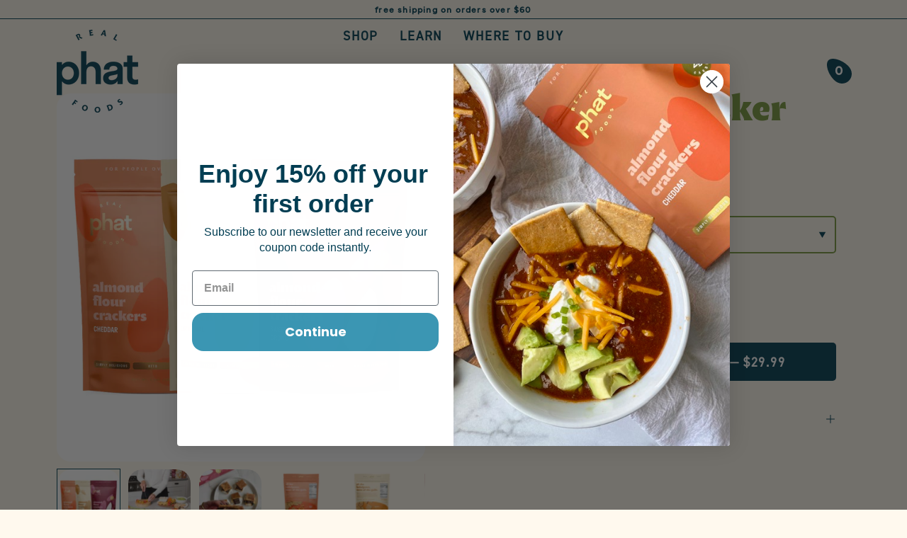

--- FILE ---
content_type: text/html; charset=utf-8
request_url: https://realphatfoods.com/collections/keto/products/best-seller-pack-crackers
body_size: 34216
content:
<!doctype html>
<html class="no-js no-touch page-loading" lang="en">
  
<head><link rel="shortcut icon" href="//realphatfoods.com/cdn/shop/files/almond_icon_e86f018c-e026-4692-aabd-f530eadd399f_32x32.png?v=1738796460" type="image/png" /><meta charset="utf-8">
  
  <meta http-equiv='X-UA-Compatible' content='IE=edge'>
  <meta name="viewport" content="width=device-width, height=device-height, initial-scale=1.0, minimum-scale=1.0">
  <link rel="canonical" href="https://realphatfoods.com/products/best-seller-pack-crackers" />
  <link rel="stylesheet" href="https://use.typekit.net/vww6vfj.css"><link rel="preload" as="image" href="//realphatfoods.com/cdn/shop/t/7/assets/loading.svg?v=91665432863842511931736274711"><!-- Widget : Free Mystery Bag -->
<div data-rebuy-id="202403" style="height: 0;"></div>
<!-- End Widget : Free Mystery Bag --><style data-shopify>
    :root {
      --overlay-bg: #fff9ee;
      --overlay-bg-svg: #000;
    }
  
  .no-js.page-loading .loading-overlay,
  html:not(.page-loading) .loading-overlay { opacity: 0; visibility: hidden; pointer-events: none; animation: fadeOut 1s ease; transition: visibility 0s linear 1s; }

  .loading-overlay { position: fixed; top: 0; left: 0; z-index: 99999; width: 100vw; height: 100vh; display: flex; align-items: center; justify-content: center; background: var(--overlay-bg, var(--COLOR-BLACK-WHITE)); }</style><link rel="preload" as="image" href="//realphatfoods.com/cdn/shop/files/phat_logo_2025_150x153.png?v=1736288414" data-preload="150x153"><style data-shopify>.loader__image__holder { position: absolute; top: 0; left: 0; width: 100%; height: 100%; font-size: 0; display: none; align-items: center; justify-content: center; animation: pulse-loading 2s infinite ease-in-out; }
    .loader__image__holder:has(.loader__image--fallback) { animation: none; }
    .loading-image .loader__image__holder { display: flex; }
    .loader__image { max-width: 150px; height: auto; object-fit: contain; }
    .loading-image .loader__image--fallback { width: 150px; height: 150px; max-width: 150px; mask: var(--loading-svg) center center/contain no-repeat; background: var(--overlay-bg-svg, var(--COLOR-WHITE-BLACK)); }</style><script>
    const loadingAppearance = "always";
    const loaded = sessionStorage.getItem('loaded');

    if (loadingAppearance === 'once') {
      if (loaded === null) {
        sessionStorage.setItem('loaded', true);
        document.documentElement.classList.add('loading-image');
      }
    } else {
      document.documentElement.classList.add('loading-image');
    }
  </script>
  <title>Low-Carb Keto Crackers - Best Seller Pack - Gluten Free - Real Phat Foods</title><meta name="description" content="Real Phat Foods Almond Flour Crackers Best Seller Pack. Our best selling low carb crackers: Original, Cheddar, and Sweet Cinnamon Crunch. Our Phat Crackers are a buttery delicious, gluten free snack made with simple, clean ingredients – and only one net carb per serving.">

<meta property="og:site_name" content="Real Phat Foods">
<meta property="og:url" content="https://realphatfoods.com/products/best-seller-pack-crackers">
<meta property="og:title" content="Low-Carb Keto Crackers - Best Seller Pack - Gluten Free - Real Phat Foods">
<meta property="og:type" content="product">
<meta property="og:description" content="Real Phat Foods Almond Flour Crackers Best Seller Pack. Our best selling low carb crackers: Original, Cheddar, and Sweet Cinnamon Crunch. Our Phat Crackers are a buttery delicious, gluten free snack made with simple, clean ingredients – and only one net carb per serving."><meta property="og:image" content="http://realphatfoods.com/cdn/shop/files/BestSellers.jpg?v=1738946573">
  <meta property="og:image:secure_url" content="https://realphatfoods.com/cdn/shop/files/BestSellers.jpg?v=1738946573">
  <meta property="og:image:width" content="1024">
  <meta property="og:image:height" content="1024"><meta property="og:price:amount" content="29.99">
  <meta property="og:price:currency" content="USD"><meta name="twitter:card" content="summary_large_image">
<meta name="twitter:title" content="Low-Carb Keto Crackers - Best Seller Pack - Gluten Free - Real Phat Foods">
<meta name="twitter:description" content="Real Phat Foods Almond Flour Crackers Best Seller Pack. Our best selling low carb crackers: Original, Cheddar, and Sweet Cinnamon Crunch. Our Phat Crackers are a buttery delicious, gluten free snack made with simple, clean ingredients – and only one net carb per serving."><style data-shopify>












  



  



  



  

:root {--COLOR-PRIMARY-OPPOSITE: #ffffff;
  --COLOR-PRIMARY-OPPOSITE-ALPHA-20: rgba(255, 255, 255, 0.2);
  --COLOR-PRIMARY-LIGHTEN-DARKEN-ALPHA-20: rgba(232, 101, 65, 0.2);
  --COLOR-PRIMARY-LIGHTEN-DARKEN-ALPHA-30: rgba(232, 101, 65, 0.3);

  --PRIMARY-BUTTONS-COLOR-BG: #db441b;
  --PRIMARY-BUTTONS-COLOR-TEXT: #ffffff;
  --PRIMARY-BUTTONS-COLOR-TEXT-ALPHA-10: rgba(255, 255, 255, 0.1);
  --PRIMARY-BUTTONS-COLOR-BORDER: #db441b;

  --PRIMARY-BUTTONS-COLOR-LIGHTEN-DARKEN: #e86541;

  --PRIMARY-BUTTONS-COLOR-ALPHA-05: rgba(219, 68, 27, 0.05);
  --PRIMARY-BUTTONS-COLOR-ALPHA-10: rgba(219, 68, 27, 0.1);
  --PRIMARY-BUTTONS-COLOR-ALPHA-50: rgba(219, 68, 27, 0.5);--COLOR-SECONDARY-OPPOSITE: #ffffff;
  --COLOR-SECONDARY-OPPOSITE-ALPHA-20: rgba(255, 255, 255, 0.2);
  --COLOR-SECONDARY-LIGHTEN-DARKEN-ALPHA-20: rgba(148, 186, 82, 0.2);
  --COLOR-SECONDARY-LIGHTEN-DARKEN-ALPHA-30: rgba(148, 186, 82, 0.3);

  --SECONDARY-BUTTONS-COLOR-BG: #799b3e;
  --SECONDARY-BUTTONS-COLOR-TEXT: #ffffff;
  --SECONDARY-BUTTONS-COLOR-TEXT-ALPHA-10: rgba(255, 255, 255, 0.1);
  --SECONDARY-BUTTONS-COLOR-BORDER: #799b3e;

  --SECONDARY-BUTTONS-COLOR-ALPHA-05: rgba(121, 155, 62, 0.05);
  --SECONDARY-BUTTONS-COLOR-ALPHA-10: rgba(121, 155, 62, 0.1);
  --SECONDARY-BUTTONS-COLOR-ALPHA-50: rgba(121, 155, 62, 0.5);--OUTLINE-BUTTONS-PRIMARY-BG: transparent;
  --OUTLINE-BUTTONS-PRIMARY-TEXT: #db441b;
  --OUTLINE-BUTTONS-PRIMARY-TEXT-ALPHA-10: rgba(219, 68, 27, 0.1);
  --OUTLINE-BUTTONS-PRIMARY-BORDER: #db441b;
  --OUTLINE-BUTTONS-PRIMARY-BG-HOVER: rgba(232, 101, 65, 0.2);

  --OUTLINE-BUTTONS-SECONDARY-BG: transparent;
  --OUTLINE-BUTTONS-SECONDARY-TEXT: #799b3e;
  --OUTLINE-BUTTONS-SECONDARY-TEXT-ALPHA-10: rgba(121, 155, 62, 0.1);
  --OUTLINE-BUTTONS-SECONDARY-BORDER: #799b3e;
  --OUTLINE-BUTTONS-SECONDARY-BG-HOVER: rgba(148, 186, 82, 0.2);

  --OUTLINE-BUTTONS-WHITE-BG: transparent;
  --OUTLINE-BUTTONS-WHITE-TEXT: #ffffff;
  --OUTLINE-BUTTONS-WHITE-TEXT-ALPHA-10: rgba(255, 255, 255, 0.1);
  --OUTLINE-BUTTONS-WHITE-BORDER: #ffffff;

  --OUTLINE-BUTTONS-BLACK-BG: transparent;
  --OUTLINE-BUTTONS-BLACK-TEXT: #000000;
  --OUTLINE-BUTTONS-BLACK-TEXT-ALPHA-10: rgba(0, 0, 0, 0.1);
  --OUTLINE-BUTTONS-BLACK-BORDER: #000000;--OUTLINE-SOLID-BUTTONS-PRIMARY-BG: #db441b;
  --OUTLINE-SOLID-BUTTONS-PRIMARY-TEXT: #ffffff;
  --OUTLINE-SOLID-BUTTONS-PRIMARY-TEXT-ALPHA-10: rgba(255, 255, 255, 0.1);
  --OUTLINE-SOLID-BUTTONS-PRIMARY-BORDER: #ffffff;
  --OUTLINE-SOLID-BUTTONS-PRIMARY-BG-HOVER: rgba(255, 255, 255, 0.2);

  --OUTLINE-SOLID-BUTTONS-SECONDARY-BG: #799b3e;
  --OUTLINE-SOLID-BUTTONS-SECONDARY-TEXT: #ffffff;
  --OUTLINE-SOLID-BUTTONS-SECONDARY-TEXT-ALPHA-10: rgba(255, 255, 255, 0.1);
  --OUTLINE-SOLID-BUTTONS-SECONDARY-BORDER: #ffffff;
  --OUTLINE-SOLID-BUTTONS-SECONDARY-BG-HOVER: rgba(255, 255, 255, 0.2);

  --OUTLINE-SOLID-BUTTONS-WHITE-BG: #ffffff;
  --OUTLINE-SOLID-BUTTONS-WHITE-TEXT: #000000;
  --OUTLINE-SOLID-BUTTONS-WHITE-TEXT-ALPHA-10: rgba(0, 0, 0, 0.1);
  --OUTLINE-SOLID-BUTTONS-WHITE-BORDER: #000000;

  --OUTLINE-SOLID-BUTTONS-BLACK-BG: #000000;
  --OUTLINE-SOLID-BUTTONS-BLACK-TEXT: #ffffff;
  --OUTLINE-SOLID-BUTTONS-BLACK-TEXT-ALPHA-10: rgba(255, 255, 255, 0.1);
  --OUTLINE-SOLID-BUTTONS-BLACK-BORDER: #ffffff;--COLOR-HEADING: #003e52;
  --COLOR-TEXT: #003e52;
  --COLOR-TEXT-DARKEN: #000000;
  --COLOR-TEXT-LIGHTEN: #008bb8;
  --COLOR-TEXT-ALPHA-5: rgba(0, 62, 82, 0.05);
  --COLOR-TEXT-ALPHA-8: rgba(0, 62, 82, 0.08);
  --COLOR-TEXT-ALPHA-10: rgba(0, 62, 82, 0.1);
  --COLOR-TEXT-ALPHA-15: rgba(0, 62, 82, 0.15);
  --COLOR-TEXT-ALPHA-20: rgba(0, 62, 82, 0.2);
  --COLOR-TEXT-ALPHA-25: rgba(0, 62, 82, 0.25);
  --COLOR-TEXT-ALPHA-50: rgba(0, 62, 82, 0.5);
  --COLOR-TEXT-ALPHA-60: rgba(0, 62, 82, 0.6);
  --COLOR-TEXT-ALPHA-85: rgba(0, 62, 82, 0.85);

  --COLOR-BG: #fff9ee;
  --COLOR-BG-ALPHA-25: rgba(255, 249, 238, 0.25);
  --COLOR-BG-ALPHA-35: rgba(255, 249, 238, 0.35);
  --COLOR-BG-ALPHA-60: rgba(255, 249, 238, 0.6);
  --COLOR-BG-ALPHA-65: rgba(255, 249, 238, 0.65);
  --COLOR-BG-ALPHA-85: rgba(255, 249, 238, 0.85);
  --COLOR-BG-DARKEN: #ffe7bb;
  --COLOR-BG-LIGHTEN-DARKEN: #ffe7bb;
  --COLOR-BG-LIGHTEN-DARKEN-SHIMMER-BG: #fff5e4;
  --COLOR-BG-LIGHTEN-DARKEN-SHIMMER-EFFECT: #fff2da;
  --COLOR-BG-LIGHTEN-DARKEN-SHIMMER-ENHANCEMENT: #000000;
  --COLOR-BG-LIGHTEN-DARKEN-FOREGROUND: #fff4df;
  --COLOR-BG-LIGHTEN-DARKEN-HIGHLIGHT: #ffffff;
  --COLOR-BG-LIGHTEN-DARKEN-SEARCH-LOADER: #ffd588;
  --COLOR-BG-LIGHTEN-DARKEN-SEARCH-LOADER-LINE: #ffe7bb;
  --COLOR-BG-LIGHTEN-DARKEN-2: #ffd588;
  --COLOR-BG-LIGHTEN-DARKEN-3: #ffcc6f;
  --COLOR-BG-LIGHTEN-DARKEN-4: #ffc355;
  --COLOR-BG-LIGHTEN-DARKEN-5: #ffba3c;
  --COLOR-BG-LIGHTEN-DARKEN-6: #ffb122;
  --COLOR-BG-LIGHTEN-DARKEN-CONTRAST: #ffc355;
  --COLOR-BG-LIGHTEN-DARKEN-CONTRAST-2: #ffba3c;
  --COLOR-BG-LIGHTEN-DARKEN-CONTRAST-3: #ffb122;
  --COLOR-BG-LIGHTEN-DARKEN-CONTRAST-4: #ffa809;
  --COLOR-BG-LIGHTEN-DARKEN-CONTRAST-5: #ee9a00;
  --COLOR-BG-LIGHTEN-DARKEN-CONTRAST-6: #d58900;

  --COLOR-BG-SECONDARY: #ffffff;
  --COLOR-BG-SECONDARY-LIGHTEN-DARKEN: #e6e6e6;
  --COLOR-BG-SECONDARY-LIGHTEN-DARKEN-CONTRAST: #808080;

  --COLOR-INPUT-BG: #fff9ee;

  --COLOR-ACCENT: #003e52;
  --COLOR-ACCENT-TEXT: #fff;
  --COLOR-ACCENT-MIX-ALPHA: rgba(0, 31, 41, 0.1);

  --COLOR-BORDER: #003e52;
  --COLOR-BORDER-ALPHA-15: rgba(0, 62, 82, 0.15);
  --COLOR-BORDER-ALPHA-30: rgba(0, 62, 82, 0.3);
  --COLOR-BORDER-ALPHA-50: rgba(0, 62, 82, 0.5);
  --COLOR-BORDER-ALPHA-65: rgba(0, 62, 82, 0.65);
  --COLOR-BORDER-LIGHTEN-DARKEN: #00b2eb;
  --COLOR-BORDER-HAIRLINE: #fff4df;

  --COLOR-SALE-BG: #d02e2e;
  --COLOR-SALE-TEXT: #ffffff;
  --COLOR-CUSTOM-BG: #ffffff;
  --COLOR-CUSTOM-TEXT: #000000;
  --COLOR-SOLD-BG: #0b0b0b;
  --COLOR-SOLD-TEXT: #d3d3d3;
  --COLOR-SAVING-BG: #d02e2e;
  --COLOR-SAVING-TEXT: #ffffff;

  --COLOR-WHITE-BLACK: #fff;
  --COLOR-BLACK-WHITE: #000;
  --COLOR-BLACK-WHITE-ALPHA-25: rgba(0, 0, 0, 0.25);
  --COLOR-BLACK-WHITE-ALPHA-34: rgba(0, 0, 0, 0.34);
  --COLOR-BG-OVERLAY: rgba(255, 255, 255, 0.5);--COLOR-DISABLED-GREY: rgba(0, 62, 82, 0.05);
  --COLOR-DISABLED-GREY-DARKEN: rgba(0, 62, 82, 0.45);
  --COLOR-ERROR: #D02E2E;
  --COLOR-ERROR-BG: #f3cbcb;
  --COLOR-SUCCESS: #56AD6A;
  --COLOR-SUCCESS-BG: #ECFEF0;
  --COLOR-WARN: #ECBD5E;
  --COLOR-TRANSPARENT: rgba(255, 255, 255, 0);

  --COLOR-WHITE: #ffffff;
  --COLOR-WHITE-DARKEN: #f2f2f2;
  --COLOR-WHITE-ALPHA-10: rgba(255, 255, 255, 0.1);
  --COLOR-WHITE-ALPHA-20: rgba(255, 255, 255, 0.2);
  --COLOR-WHITE-ALPHA-25: rgba(255, 255, 255, 0.25);
  --COLOR-WHITE-ALPHA-50: rgba(255, 255, 255, 0.5);
  --COLOR-WHITE-ALPHA-60: rgba(255, 255, 255, 0.6);
  --COLOR-BLACK: #000000;
  --COLOR-BLACK-LIGHTEN: #1a1a1a;
  --COLOR-BLACK-ALPHA-10: rgba(0, 0, 0, 0.1);
  --COLOR-BLACK-ALPHA-20: rgba(0, 0, 0, 0.2);
  --COLOR-BLACK-ALPHA-25: rgba(0, 0, 0, 0.25);
  --COLOR-BLACK-ALPHA-50: rgba(0, 0, 0, 0.5);
  --COLOR-BLACK-ALPHA-60: rgba(0, 0, 0, 0.6);--FONT-STACK-BODY: "system_ui", -apple-system, 'Segoe UI', Roboto, 'Helvetica Neue', 'Noto Sans', 'Liberation Sans', Arial, sans-serif, 'Apple Color Emoji', 'Segoe UI Emoji', 'Segoe UI Symbol', 'Noto Color Emoji';
  --FONT-STYLE-BODY: normal;
  --FONT-STYLE-BODY-ITALIC: italic;
  --FONT-ADJUST-BODY: 1.05;

  --FONT-WEIGHT-BODY: 400;
  --FONT-WEIGHT-BODY-LIGHT: 300;
  --FONT-WEIGHT-BODY-MEDIUM: 700;
  --FONT-WEIGHT-BODY-BOLD: 700;

  --FONT-STACK-HEADING: "New York", Iowan Old Style, Apple Garamond, Baskerville, Times New Roman, Droid Serif, Times, Source Serif Pro, serif, Apple Color Emoji, Segoe UI Emoji, Segoe UI Symbol;
  --FONT-STYLE-HEADING: normal;
  --FONT-STYLE-HEADING-ITALIC: italic;
  --FONT-ADJUST-HEADING: 0.8;

  --FONT-WEIGHT-HEADING: 400;
  --FONT-WEIGHT-HEADING-LIGHT: 300;
  --FONT-WEIGHT-HEADING-MEDIUM: 500;
  --FONT-WEIGHT-HEADING-BOLD: 600;

  --FONT-STACK-NAV: "system_ui", -apple-system, 'Segoe UI', Roboto, 'Helvetica Neue', 'Noto Sans', 'Liberation Sans', Arial, sans-serif, 'Apple Color Emoji', 'Segoe UI Emoji', 'Segoe UI Symbol', 'Noto Color Emoji';
  --FONT-STYLE-NAV: normal;
  --FONT-STYLE-NAV-ITALIC: italic;
  --FONT-ADJUST-NAV: 0.9;
  --FONT-ADJUST-NAV-TOP-LEVEL: 0.8;

  --FONT-WEIGHT-NAV: 400;
  --FONT-WEIGHT-NAV-LIGHT: 300;
  --FONT-WEIGHT-NAV-MEDIUM: 700;
  --FONT-WEIGHT-NAV-BOLD: 700;

  --FONT-ADJUST-PRODUCT-GRID: 1.15;
  --FONT-ADJUST-PRODUCT-GRID-HEADING: 1.3;

  --FONT-ADJUST-BADGES: 0.95;

  --FONT-STACK-BUTTON: "system_ui", -apple-system, 'Segoe UI', Roboto, 'Helvetica Neue', 'Noto Sans', 'Liberation Sans', Arial, sans-serif, 'Apple Color Emoji', 'Segoe UI Emoji', 'Segoe UI Symbol', 'Noto Color Emoji';
  --FONT-STYLE-BUTTON: normal;
  --FONT-STYLE-BUTTON-ITALIC: italic;
  --FONT-ADJUST-BUTTON: 0.8;

  --FONT-WEIGHT-BUTTON: 700;
  --FONT-WEIGHT-BUTTON-MEDIUM: 700;
  --FONT-WEIGHT-BUTTON-BOLD: 700;

  --FONT-STACK-SUBHEADING: "system_ui", -apple-system, 'Segoe UI', Roboto, 'Helvetica Neue', 'Noto Sans', 'Liberation Sans', Arial, sans-serif, 'Apple Color Emoji', 'Segoe UI Emoji', 'Segoe UI Symbol', 'Noto Color Emoji';
  --FONT-STYLE-SUBHEADING: normal;
  --FONT-ADJUST-SUBHEADING: 0.8;

  --FONT-WEIGHT-SUBHEADING: 400;
  --FONT-WEIGHT-SUBHEADING-BOLD: 700;

  --FONT-STACK-LABEL: "system_ui", -apple-system, 'Segoe UI', Roboto, 'Helvetica Neue', 'Noto Sans', 'Liberation Sans', Arial, sans-serif, 'Apple Color Emoji', 'Segoe UI Emoji', 'Segoe UI Symbol', 'Noto Color Emoji';
  --FONT-STYLE-LABEL: normal;
  --FONT-ADJUST-LABEL: 0.65;

  --FONT-WEIGHT-LABEL: 700;

  --LETTER-SPACING-NAV: 0.05em;
  --LETTER-SPACING-SUBHEADING: 0.1em;
  --LETTER-SPACING-BUTTON: 0.075em;
  --LETTER-SPACING-LABEL: 0.05em;

  --BUTTON-TEXT-CAPS: uppercase;
  --HEADING-TEXT-CAPS: none;
  --SUBHEADING-TEXT-CAPS: uppercase;
  --LABEL-TEXT-CAPS: uppercase;--FONT-SIZE-INPUT: 1.05rem;--RADIUS: 0px;
  --RADIUS-SMALL: 0px;
  --RADIUS-TINY: 0px;
  --RADIUS-BADGE: 0px;
  --RADIUS-CHECKBOX: 0px;
  --RADIUS-TEXTAREA: 0px;--PRODUCT-MEDIA-PADDING-TOP: 100%;--BORDER-WIDTH: 1px;--STROKE-WIDTH: 12px;--SITE-WIDTH: 1440px;
  --SITE-WIDTH-NARROW: 840px;--COLOR-UPSELLS-BG: #f7f6f4;
  --COLOR-UPSELLS-TEXT: #0B0B0B;
  --COLOR-UPSELLS-TEXT-LIGHTEN: #3e3e3e;
  --COLOR-UPSELLS-DISABLED-GREY-DARKEN: rgba(11, 11, 11, 0.45);
  --UPSELLS-HEIGHT: 100px;
  --UPSELLS-IMAGE-WIDTH: 30%;--ICON-ARROW-RIGHT: url( "//realphatfoods.com/cdn/shop/t/7/assets/icon-chevron-right.svg?v=115618353204357621731736274711" );--loading-svg: url( "//realphatfoods.com/cdn/shop/t/7/assets/loading.svg?v=91665432863842511931736274711" );
  --icon-check: url( "//realphatfoods.com/cdn/shop/t/7/assets/icon-check.svg?v=175316081881880408121736274711" );
  --icon-check-swatch: url( "//realphatfoods.com/cdn/shop/t/7/assets/icon-check-swatch.svg?v=131897745589030387781736274711" );
  --icon-zoom-in: url( "//realphatfoods.com/cdn/shop/t/7/assets/icon-zoom-in.svg?v=157433013461716915331736274711" );
  --icon-zoom-out: url( "//realphatfoods.com/cdn/shop/t/7/assets/icon-zoom-out.svg?v=164909107869959372931736274711" );--collection-sticky-bar-height: 0px;
  --collection-image-padding-top: 60%;

  --drawer-width: 400px;
  --drawer-transition: transform 0.4s cubic-bezier(0.46, 0.01, 0.32, 1);--gutter: 60px;
  --gutter-mobile: 20px;
  --grid-gutter: 20px;
  --grid-gutter-mobile: 35px;--inner: 20px;
  --inner-tablet: 18px;
  --inner-mobile: 16px;--grid: repeat(3, minmax(0, 1fr));
  --grid-tablet: repeat(3, minmax(0, 1fr));
  --grid-mobile: repeat(2, minmax(0, 1fr));
  --megamenu-grid: repeat(4, minmax(0, 1fr));
  --grid-row: 1 / span 3;--scrollbar-width: 0px;--overlay: #000;
  --overlay-opacity: 1;--swatch-width: 38px;
  --swatch-height: 26px;
  --swatch-size: 32px;
  --swatch-size-mobile: 30px;

  
  --move-offset: 20px;

  
  --autoplay-speed: 2200ms;

  

    --filter-bg: none;
    --product-filter-bg: none;}</style><link href="//realphatfoods.com/cdn/shop/t/7/assets/theme.css?v=163267543725453925171738697615" rel="stylesheet" type="text/css" media="all" /><link href="//realphatfoods.com/cdn/shop/t/7/assets/basis.css?v=105939678448847118381756213383" rel="stylesheet" type="text/css" media="all" /><script type="text/javascript">
    if (window.MSInputMethodContext && document.documentMode) {
      var scripts = document.getElementsByTagName('script')[0];
      var polyfill = document.createElement("script");
      polyfill.defer = true;
      polyfill.src = "//realphatfoods.com/cdn/shop/t/7/assets/ie11.js?v=164037955086922138091736274711";

      scripts.parentNode.insertBefore(polyfill, scripts);

      document.documentElement.classList.add('ie11');
    } else {
      document.documentElement.className = document.documentElement.className.replace('no-js', 'js');
    }

    let root = '/';
    if (root[root.length - 1] !== '/') {
      root = `${root}/`;
    }

    window.theme = {
      routes: {
        root: root,
        cart_url: "\/cart",
        cart_add_url: "\/cart\/add",
        cart_change_url: "\/cart\/change",
        shop_url: "https:\/\/realphatfoods.com",
        searchUrl: '/search',
        predictiveSearchUrl: '/search/suggest',
        product_recommendations_url: "\/recommendations\/products"
      },
      assets: {
        photoswipe: '//realphatfoods.com/cdn/shop/t/7/assets/photoswipe.js?v=162613001030112971491736274711',
        smoothscroll: '//realphatfoods.com/cdn/shop/t/7/assets/smoothscroll.js?v=37906625415260927261736274711',
        no_image: "//realphatfoods.com/cdn/shop/files/phat_logo_2025_1024x.png?v=1736288414",
        swatches: '//realphatfoods.com/cdn/shop/t/7/assets/swatches.json?v=108341084980828767351736274711',
        base: "//realphatfoods.com/cdn/shop/t/7/assets/"
      },
      strings: {
        add_to_cart: "Add to Cart",
        cart_acceptance_error: "You must accept our terms and conditions.",
        cart_empty: "Your cart is currently empty.",
        cart_price: "Price",
        cart_quantity: "Quantity",
        cart_items_one: "{{ count }} item",
        cart_items_many: "{{ count }} items",
        cart_title: "Cart",
        cart_total: "Total",
        continue_shopping: "Continue Shopping",
        free: "Free",
        limit_error: "Sorry, looks like we don\u0026#39;t have enough of this product.",
        preorder: "Pre-Order",
        remove: "Remove",
        sale_badge_text: "Sale",
        saving_badge: "Save {{ discount }}",
        saving_up_to_badge: "Save up to {{ discount }}",
        sold_out: "Sold Out",
        subscription: "Subscription",
        unavailable: "Unavailable",
        unit_price_label: "Unit price",
        unit_price_separator: "per",
        zero_qty_error: "Quantity must be greater than 0.",
        delete_confirm: "Are you sure you wish to delete this address?",
        newsletter_product_availability: "Notify Me When It’s Available"
      },
      icons: {
        plus: '<svg aria-hidden="true" focusable="false" role="presentation" class="icon icon-toggle-plus" viewBox="0 0 192 192"><path d="M30 96h132M96 30v132" stroke="currentColor" stroke-linecap="round" stroke-linejoin="round"/></svg>',
        minus: '<svg aria-hidden="true" focusable="false" role="presentation" class="icon icon-toggle-minus" viewBox="0 0 192 192"><path d="M30 96h132" stroke="currentColor" stroke-linecap="round" stroke-linejoin="round"/></svg>',
        close: '<svg aria-hidden="true" focusable="false" role="presentation" class="icon icon-close" viewBox="0 0 192 192"><path d="M150 42 42 150M150 150 42 42" stroke="currentColor" stroke-linecap="round" stroke-linejoin="round"/></svg>'
      },
      settings: {
        animationsEnabled: false,
        cartType: "drawer",
        enableAcceptTerms: false,
        enableInfinityScroll: false,
        enablePaymentButton: false,
        gridImageSize: "contain",
        gridImageAspectRatio: 1,
        mobileMenuBehaviour: "trigger",
        productGridHover: "none",
        savingBadgeType: "percentage",
        showSaleBadge: true,
        showSoldBadge: true,
        showSavingBadge: true,
        quickBuy: "quick_buy",
        suggestArticles: false,
        suggestCollections: false,
        suggestProducts: true,
        suggestPages: false,
        suggestionsResultsLimit: 5,
        currency_code_enable: false,
        hideInventoryCount: false,
        colorSwatchesType: "theme",
        atcButtonShowPrice: true,
      },
      sizes: {
        mobile: 480,
        small: 768,
        large: 1024,
        widescreen: 1440
      },
      moneyFormat: "${{amount}}",
      moneyWithCurrencyFormat: "${{amount}} USD",
      subtotal: 0,
      current_iso_code: "USD",
      info: {
        name: 'Palo Alto'
      },
      version: '6.0.1'
    };
    window.PaloAlto = window.PaloAlto || {};
    window.slate = window.slate || {};
    window.isHeaderTransparent = false;
    window.stickyHeaderHeight = 60;
    window.lastWindowWidth = window.innerWidth || document.documentElement.clientWidth;
  </script><script src="//realphatfoods.com/cdn/shop/t/7/assets/vendor.js?v=164905933048751944601736274711" defer="defer"></script>
  
  <script src="//realphatfoods.com/cdn/shop/t/7/assets/theme.dev.js?v=110456420385426055161738789300" defer="defer"></script>
  <script src="//realphatfoods.com/cdn/shop/t/7/assets/basis.js?v=111734655460648364341739973467" defer="defer"></script><script>window.performance && window.performance.mark && window.performance.mark('shopify.content_for_header.start');</script><meta name="google-site-verification" content="BwOzcZzKpGvL-Z4kjMXqhwxmHQGLoOsxSb3Vpv4-nP0">
<meta id="shopify-digital-wallet" name="shopify-digital-wallet" content="/26450952228/digital_wallets/dialog">
<meta name="shopify-checkout-api-token" content="6276faf40dcb1f308d44ece608c94396">
<meta id="in-context-paypal-metadata" data-shop-id="26450952228" data-venmo-supported="false" data-environment="production" data-locale="en_US" data-paypal-v4="true" data-currency="USD">
<link rel="alternate" type="application/json+oembed" href="https://realphatfoods.com/products/best-seller-pack-crackers.oembed">
<script async="async" src="/checkouts/internal/preloads.js?locale=en-US"></script>
<link rel="preconnect" href="https://shop.app" crossorigin="anonymous">
<script async="async" src="https://shop.app/checkouts/internal/preloads.js?locale=en-US&shop_id=26450952228" crossorigin="anonymous"></script>
<script id="apple-pay-shop-capabilities" type="application/json">{"shopId":26450952228,"countryCode":"US","currencyCode":"USD","merchantCapabilities":["supports3DS"],"merchantId":"gid:\/\/shopify\/Shop\/26450952228","merchantName":"Real Phat Foods","requiredBillingContactFields":["postalAddress","email"],"requiredShippingContactFields":["postalAddress","email"],"shippingType":"shipping","supportedNetworks":["visa","masterCard","amex","discover","elo","jcb"],"total":{"type":"pending","label":"Real Phat Foods","amount":"1.00"},"shopifyPaymentsEnabled":true,"supportsSubscriptions":true}</script>
<script id="shopify-features" type="application/json">{"accessToken":"6276faf40dcb1f308d44ece608c94396","betas":["rich-media-storefront-analytics"],"domain":"realphatfoods.com","predictiveSearch":true,"shopId":26450952228,"locale":"en"}</script>
<script>var Shopify = Shopify || {};
Shopify.shop = "phat-foods.myshopify.com";
Shopify.locale = "en";
Shopify.currency = {"active":"USD","rate":"1.0"};
Shopify.country = "US";
Shopify.theme = {"name":"Palo Alto","id":159455313956,"schema_name":"Palo Alto","schema_version":"6.0.1","theme_store_id":777,"role":"main"};
Shopify.theme.handle = "null";
Shopify.theme.style = {"id":null,"handle":null};
Shopify.cdnHost = "realphatfoods.com/cdn";
Shopify.routes = Shopify.routes || {};
Shopify.routes.root = "/";</script>
<script type="module">!function(o){(o.Shopify=o.Shopify||{}).modules=!0}(window);</script>
<script>!function(o){function n(){var o=[];function n(){o.push(Array.prototype.slice.apply(arguments))}return n.q=o,n}var t=o.Shopify=o.Shopify||{};t.loadFeatures=n(),t.autoloadFeatures=n()}(window);</script>
<script>
  window.ShopifyPay = window.ShopifyPay || {};
  window.ShopifyPay.apiHost = "shop.app\/pay";
  window.ShopifyPay.redirectState = null;
</script>
<script id="shop-js-analytics" type="application/json">{"pageType":"product"}</script>
<script defer="defer" async type="module" src="//realphatfoods.com/cdn/shopifycloud/shop-js/modules/v2/client.init-shop-cart-sync_BN7fPSNr.en.esm.js"></script>
<script defer="defer" async type="module" src="//realphatfoods.com/cdn/shopifycloud/shop-js/modules/v2/chunk.common_Cbph3Kss.esm.js"></script>
<script defer="defer" async type="module" src="//realphatfoods.com/cdn/shopifycloud/shop-js/modules/v2/chunk.modal_DKumMAJ1.esm.js"></script>
<script type="module">
  await import("//realphatfoods.com/cdn/shopifycloud/shop-js/modules/v2/client.init-shop-cart-sync_BN7fPSNr.en.esm.js");
await import("//realphatfoods.com/cdn/shopifycloud/shop-js/modules/v2/chunk.common_Cbph3Kss.esm.js");
await import("//realphatfoods.com/cdn/shopifycloud/shop-js/modules/v2/chunk.modal_DKumMAJ1.esm.js");

  window.Shopify.SignInWithShop?.initShopCartSync?.({"fedCMEnabled":true,"windoidEnabled":true});

</script>
<script>
  window.Shopify = window.Shopify || {};
  if (!window.Shopify.featureAssets) window.Shopify.featureAssets = {};
  window.Shopify.featureAssets['shop-js'] = {"shop-cart-sync":["modules/v2/client.shop-cart-sync_CJVUk8Jm.en.esm.js","modules/v2/chunk.common_Cbph3Kss.esm.js","modules/v2/chunk.modal_DKumMAJ1.esm.js"],"init-fed-cm":["modules/v2/client.init-fed-cm_7Fvt41F4.en.esm.js","modules/v2/chunk.common_Cbph3Kss.esm.js","modules/v2/chunk.modal_DKumMAJ1.esm.js"],"init-shop-email-lookup-coordinator":["modules/v2/client.init-shop-email-lookup-coordinator_Cc088_bR.en.esm.js","modules/v2/chunk.common_Cbph3Kss.esm.js","modules/v2/chunk.modal_DKumMAJ1.esm.js"],"init-windoid":["modules/v2/client.init-windoid_hPopwJRj.en.esm.js","modules/v2/chunk.common_Cbph3Kss.esm.js","modules/v2/chunk.modal_DKumMAJ1.esm.js"],"shop-button":["modules/v2/client.shop-button_B0jaPSNF.en.esm.js","modules/v2/chunk.common_Cbph3Kss.esm.js","modules/v2/chunk.modal_DKumMAJ1.esm.js"],"shop-cash-offers":["modules/v2/client.shop-cash-offers_DPIskqss.en.esm.js","modules/v2/chunk.common_Cbph3Kss.esm.js","modules/v2/chunk.modal_DKumMAJ1.esm.js"],"shop-toast-manager":["modules/v2/client.shop-toast-manager_CK7RT69O.en.esm.js","modules/v2/chunk.common_Cbph3Kss.esm.js","modules/v2/chunk.modal_DKumMAJ1.esm.js"],"init-shop-cart-sync":["modules/v2/client.init-shop-cart-sync_BN7fPSNr.en.esm.js","modules/v2/chunk.common_Cbph3Kss.esm.js","modules/v2/chunk.modal_DKumMAJ1.esm.js"],"init-customer-accounts-sign-up":["modules/v2/client.init-customer-accounts-sign-up_CfPf4CXf.en.esm.js","modules/v2/client.shop-login-button_DeIztwXF.en.esm.js","modules/v2/chunk.common_Cbph3Kss.esm.js","modules/v2/chunk.modal_DKumMAJ1.esm.js"],"pay-button":["modules/v2/client.pay-button_CgIwFSYN.en.esm.js","modules/v2/chunk.common_Cbph3Kss.esm.js","modules/v2/chunk.modal_DKumMAJ1.esm.js"],"init-customer-accounts":["modules/v2/client.init-customer-accounts_DQ3x16JI.en.esm.js","modules/v2/client.shop-login-button_DeIztwXF.en.esm.js","modules/v2/chunk.common_Cbph3Kss.esm.js","modules/v2/chunk.modal_DKumMAJ1.esm.js"],"avatar":["modules/v2/client.avatar_BTnouDA3.en.esm.js"],"init-shop-for-new-customer-accounts":["modules/v2/client.init-shop-for-new-customer-accounts_CsZy_esa.en.esm.js","modules/v2/client.shop-login-button_DeIztwXF.en.esm.js","modules/v2/chunk.common_Cbph3Kss.esm.js","modules/v2/chunk.modal_DKumMAJ1.esm.js"],"shop-follow-button":["modules/v2/client.shop-follow-button_BRMJjgGd.en.esm.js","modules/v2/chunk.common_Cbph3Kss.esm.js","modules/v2/chunk.modal_DKumMAJ1.esm.js"],"checkout-modal":["modules/v2/client.checkout-modal_B9Drz_yf.en.esm.js","modules/v2/chunk.common_Cbph3Kss.esm.js","modules/v2/chunk.modal_DKumMAJ1.esm.js"],"shop-login-button":["modules/v2/client.shop-login-button_DeIztwXF.en.esm.js","modules/v2/chunk.common_Cbph3Kss.esm.js","modules/v2/chunk.modal_DKumMAJ1.esm.js"],"lead-capture":["modules/v2/client.lead-capture_DXYzFM3R.en.esm.js","modules/v2/chunk.common_Cbph3Kss.esm.js","modules/v2/chunk.modal_DKumMAJ1.esm.js"],"shop-login":["modules/v2/client.shop-login_CA5pJqmO.en.esm.js","modules/v2/chunk.common_Cbph3Kss.esm.js","modules/v2/chunk.modal_DKumMAJ1.esm.js"],"payment-terms":["modules/v2/client.payment-terms_BxzfvcZJ.en.esm.js","modules/v2/chunk.common_Cbph3Kss.esm.js","modules/v2/chunk.modal_DKumMAJ1.esm.js"]};
</script>
<script>(function() {
  var isLoaded = false;
  function asyncLoad() {
    if (isLoaded) return;
    isLoaded = true;
    var urls = ["https:\/\/contactautoreply.com\/static\/contact-form\/contact.js?shop=phat-foods.myshopify.com","https:\/\/cdn.fera.ai\/js\/fera.placeholder.js?shop=phat-foods.myshopify.com","https:\/\/cdn.getcarro.com\/script-tags\/all\/nb-101920173500.js?shop=phat-foods.myshopify.com","https:\/\/cdn.getcarro.com\/script-tags\/all\/nb-101920173500.js?shop=phat-foods.myshopify.com","https:\/\/static.rechargecdn.com\/assets\/js\/widget.min.js?shop=phat-foods.myshopify.com","https:\/\/po.kaktusapp.com\/storage\/js\/kaktus_preorder-phat-foods.myshopify.com.js?ver=68\u0026shop=phat-foods.myshopify.com"];
    for (var i = 0; i < urls.length; i++) {
      var s = document.createElement('script');
      s.type = 'text/javascript';
      s.async = true;
      s.src = urls[i];
      var x = document.getElementsByTagName('script')[0];
      x.parentNode.insertBefore(s, x);
    }
  };
  if(window.attachEvent) {
    window.attachEvent('onload', asyncLoad);
  } else {
    window.addEventListener('load', asyncLoad, false);
  }
})();</script>
<script id="__st">var __st={"a":26450952228,"offset":-18000,"reqid":"3e2c194c-38c8-47ac-b1d8-ec0ee14c3552-1769772997","pageurl":"realphatfoods.com\/collections\/keto\/products\/best-seller-pack-crackers","u":"122240289514","p":"product","rtyp":"product","rid":7257761284132};</script>
<script>window.ShopifyPaypalV4VisibilityTracking = true;</script>
<script id="captcha-bootstrap">!function(){'use strict';const t='contact',e='account',n='new_comment',o=[[t,t],['blogs',n],['comments',n],[t,'customer']],c=[[e,'customer_login'],[e,'guest_login'],[e,'recover_customer_password'],[e,'create_customer']],r=t=>t.map((([t,e])=>`form[action*='/${t}']:not([data-nocaptcha='true']) input[name='form_type'][value='${e}']`)).join(','),a=t=>()=>t?[...document.querySelectorAll(t)].map((t=>t.form)):[];function s(){const t=[...o],e=r(t);return a(e)}const i='password',u='form_key',d=['recaptcha-v3-token','g-recaptcha-response','h-captcha-response',i],f=()=>{try{return window.sessionStorage}catch{return}},m='__shopify_v',_=t=>t.elements[u];function p(t,e,n=!1){try{const o=window.sessionStorage,c=JSON.parse(o.getItem(e)),{data:r}=function(t){const{data:e,action:n}=t;return t[m]||n?{data:e,action:n}:{data:t,action:n}}(c);for(const[e,n]of Object.entries(r))t.elements[e]&&(t.elements[e].value=n);n&&o.removeItem(e)}catch(o){console.error('form repopulation failed',{error:o})}}const l='form_type',E='cptcha';function T(t){t.dataset[E]=!0}const w=window,h=w.document,L='Shopify',v='ce_forms',y='captcha';let A=!1;((t,e)=>{const n=(g='f06e6c50-85a8-45c8-87d0-21a2b65856fe',I='https://cdn.shopify.com/shopifycloud/storefront-forms-hcaptcha/ce_storefront_forms_captcha_hcaptcha.v1.5.2.iife.js',D={infoText:'Protected by hCaptcha',privacyText:'Privacy',termsText:'Terms'},(t,e,n)=>{const o=w[L][v],c=o.bindForm;if(c)return c(t,g,e,D).then(n);var r;o.q.push([[t,g,e,D],n]),r=I,A||(h.body.append(Object.assign(h.createElement('script'),{id:'captcha-provider',async:!0,src:r})),A=!0)});var g,I,D;w[L]=w[L]||{},w[L][v]=w[L][v]||{},w[L][v].q=[],w[L][y]=w[L][y]||{},w[L][y].protect=function(t,e){n(t,void 0,e),T(t)},Object.freeze(w[L][y]),function(t,e,n,w,h,L){const[v,y,A,g]=function(t,e,n){const i=e?o:[],u=t?c:[],d=[...i,...u],f=r(d),m=r(i),_=r(d.filter((([t,e])=>n.includes(e))));return[a(f),a(m),a(_),s()]}(w,h,L),I=t=>{const e=t.target;return e instanceof HTMLFormElement?e:e&&e.form},D=t=>v().includes(t);t.addEventListener('submit',(t=>{const e=I(t);if(!e)return;const n=D(e)&&!e.dataset.hcaptchaBound&&!e.dataset.recaptchaBound,o=_(e),c=g().includes(e)&&(!o||!o.value);(n||c)&&t.preventDefault(),c&&!n&&(function(t){try{if(!f())return;!function(t){const e=f();if(!e)return;const n=_(t);if(!n)return;const o=n.value;o&&e.removeItem(o)}(t);const e=Array.from(Array(32),(()=>Math.random().toString(36)[2])).join('');!function(t,e){_(t)||t.append(Object.assign(document.createElement('input'),{type:'hidden',name:u})),t.elements[u].value=e}(t,e),function(t,e){const n=f();if(!n)return;const o=[...t.querySelectorAll(`input[type='${i}']`)].map((({name:t})=>t)),c=[...d,...o],r={};for(const[a,s]of new FormData(t).entries())c.includes(a)||(r[a]=s);n.setItem(e,JSON.stringify({[m]:1,action:t.action,data:r}))}(t,e)}catch(e){console.error('failed to persist form',e)}}(e),e.submit())}));const S=(t,e)=>{t&&!t.dataset[E]&&(n(t,e.some((e=>e===t))),T(t))};for(const o of['focusin','change'])t.addEventListener(o,(t=>{const e=I(t);D(e)&&S(e,y())}));const B=e.get('form_key'),M=e.get(l),P=B&&M;t.addEventListener('DOMContentLoaded',(()=>{const t=y();if(P)for(const e of t)e.elements[l].value===M&&p(e,B);[...new Set([...A(),...v().filter((t=>'true'===t.dataset.shopifyCaptcha))])].forEach((e=>S(e,t)))}))}(h,new URLSearchParams(w.location.search),n,t,e,['guest_login'])})(!0,!0)}();</script>
<script integrity="sha256-4kQ18oKyAcykRKYeNunJcIwy7WH5gtpwJnB7kiuLZ1E=" data-source-attribution="shopify.loadfeatures" defer="defer" src="//realphatfoods.com/cdn/shopifycloud/storefront/assets/storefront/load_feature-a0a9edcb.js" crossorigin="anonymous"></script>
<script crossorigin="anonymous" defer="defer" src="//realphatfoods.com/cdn/shopifycloud/storefront/assets/shopify_pay/storefront-65b4c6d7.js?v=20250812"></script>
<script data-source-attribution="shopify.dynamic_checkout.dynamic.init">var Shopify=Shopify||{};Shopify.PaymentButton=Shopify.PaymentButton||{isStorefrontPortableWallets:!0,init:function(){window.Shopify.PaymentButton.init=function(){};var t=document.createElement("script");t.src="https://realphatfoods.com/cdn/shopifycloud/portable-wallets/latest/portable-wallets.en.js",t.type="module",document.head.appendChild(t)}};
</script>
<script data-source-attribution="shopify.dynamic_checkout.buyer_consent">
  function portableWalletsHideBuyerConsent(e){var t=document.getElementById("shopify-buyer-consent"),n=document.getElementById("shopify-subscription-policy-button");t&&n&&(t.classList.add("hidden"),t.setAttribute("aria-hidden","true"),n.removeEventListener("click",e))}function portableWalletsShowBuyerConsent(e){var t=document.getElementById("shopify-buyer-consent"),n=document.getElementById("shopify-subscription-policy-button");t&&n&&(t.classList.remove("hidden"),t.removeAttribute("aria-hidden"),n.addEventListener("click",e))}window.Shopify?.PaymentButton&&(window.Shopify.PaymentButton.hideBuyerConsent=portableWalletsHideBuyerConsent,window.Shopify.PaymentButton.showBuyerConsent=portableWalletsShowBuyerConsent);
</script>
<script data-source-attribution="shopify.dynamic_checkout.cart.bootstrap">document.addEventListener("DOMContentLoaded",(function(){function t(){return document.querySelector("shopify-accelerated-checkout-cart, shopify-accelerated-checkout")}if(t())Shopify.PaymentButton.init();else{new MutationObserver((function(e,n){t()&&(Shopify.PaymentButton.init(),n.disconnect())})).observe(document.body,{childList:!0,subtree:!0})}}));
</script>
<link id="shopify-accelerated-checkout-styles" rel="stylesheet" media="screen" href="https://realphatfoods.com/cdn/shopifycloud/portable-wallets/latest/accelerated-checkout-backwards-compat.css" crossorigin="anonymous">
<style id="shopify-accelerated-checkout-cart">
        #shopify-buyer-consent {
  margin-top: 1em;
  display: inline-block;
  width: 100%;
}

#shopify-buyer-consent.hidden {
  display: none;
}

#shopify-subscription-policy-button {
  background: none;
  border: none;
  padding: 0;
  text-decoration: underline;
  font-size: inherit;
  cursor: pointer;
}

#shopify-subscription-policy-button::before {
  box-shadow: none;
}

      </style>

<script>window.performance && window.performance.mark && window.performance.mark('shopify.content_for_header.end');</script>
<!-- BEGIN app block: shopify://apps/klaviyo-email-marketing-sms/blocks/klaviyo-onsite-embed/2632fe16-c075-4321-a88b-50b567f42507 -->












  <script async src="https://static.klaviyo.com/onsite/js/Ri4JYF/klaviyo.js?company_id=Ri4JYF"></script>
  <script>!function(){if(!window.klaviyo){window._klOnsite=window._klOnsite||[];try{window.klaviyo=new Proxy({},{get:function(n,i){return"push"===i?function(){var n;(n=window._klOnsite).push.apply(n,arguments)}:function(){for(var n=arguments.length,o=new Array(n),w=0;w<n;w++)o[w]=arguments[w];var t="function"==typeof o[o.length-1]?o.pop():void 0,e=new Promise((function(n){window._klOnsite.push([i].concat(o,[function(i){t&&t(i),n(i)}]))}));return e}}})}catch(n){window.klaviyo=window.klaviyo||[],window.klaviyo.push=function(){var n;(n=window._klOnsite).push.apply(n,arguments)}}}}();</script>

  
    <script id="viewed_product">
      if (item == null) {
        var _learnq = _learnq || [];

        var MetafieldReviews = null
        var MetafieldYotpoRating = null
        var MetafieldYotpoCount = null
        var MetafieldLooxRating = null
        var MetafieldLooxCount = null
        var okendoProduct = null
        var okendoProductReviewCount = null
        var okendoProductReviewAverageValue = null
        try {
          // The following fields are used for Customer Hub recently viewed in order to add reviews.
          // This information is not part of __kla_viewed. Instead, it is part of __kla_viewed_reviewed_items
          MetafieldReviews = {};
          MetafieldYotpoRating = null
          MetafieldYotpoCount = null
          MetafieldLooxRating = null
          MetafieldLooxCount = null

          okendoProduct = null
          // If the okendo metafield is not legacy, it will error, which then requires the new json formatted data
          if (okendoProduct && 'error' in okendoProduct) {
            okendoProduct = null
          }
          okendoProductReviewCount = okendoProduct ? okendoProduct.reviewCount : null
          okendoProductReviewAverageValue = okendoProduct ? okendoProduct.reviewAverageValue : null
        } catch (error) {
          console.error('Error in Klaviyo onsite reviews tracking:', error);
        }

        var item = {
          Name: "Best Seller Cracker Pack",
          ProductID: 7257761284132,
          Categories: ["Bundle \u0026 Save","Bundles","Keto Food","Phat Crackers","Products"],
          ImageURL: "https://realphatfoods.com/cdn/shop/files/BestSellers_grande.jpg?v=1738946573",
          URL: "https://realphatfoods.com/products/best-seller-pack-crackers",
          Brand: "Real Phat Foods",
          Price: "$29.99",
          Value: "29.99",
          CompareAtPrice: "$0.00"
        };
        _learnq.push(['track', 'Viewed Product', item]);
        _learnq.push(['trackViewedItem', {
          Title: item.Name,
          ItemId: item.ProductID,
          Categories: item.Categories,
          ImageUrl: item.ImageURL,
          Url: item.URL,
          Metadata: {
            Brand: item.Brand,
            Price: item.Price,
            Value: item.Value,
            CompareAtPrice: item.CompareAtPrice
          },
          metafields:{
            reviews: MetafieldReviews,
            yotpo:{
              rating: MetafieldYotpoRating,
              count: MetafieldYotpoCount,
            },
            loox:{
              rating: MetafieldLooxRating,
              count: MetafieldLooxCount,
            },
            okendo: {
              rating: okendoProductReviewAverageValue,
              count: okendoProductReviewCount,
            }
          }
        }]);
      }
    </script>
  




  <script>
    window.klaviyoReviewsProductDesignMode = false
  </script>







<!-- END app block --><script src="https://cdn.shopify.com/extensions/019b6a6c-31f6-795a-9611-1c8f7988ed82/fera-29/assets/checker.js" type="text/javascript" defer="defer"></script>
<link href="https://cdn.shopify.com/extensions/019b6a6c-31f6-795a-9611-1c8f7988ed82/fera-29/assets/placeholders.css" rel="stylesheet" type="text/css" media="all">
<link href="https://monorail-edge.shopifysvc.com" rel="dns-prefetch">
<script>(function(){if ("sendBeacon" in navigator && "performance" in window) {try {var session_token_from_headers = performance.getEntriesByType('navigation')[0].serverTiming.find(x => x.name == '_s').description;} catch {var session_token_from_headers = undefined;}var session_cookie_matches = document.cookie.match(/_shopify_s=([^;]*)/);var session_token_from_cookie = session_cookie_matches && session_cookie_matches.length === 2 ? session_cookie_matches[1] : "";var session_token = session_token_from_headers || session_token_from_cookie || "";function handle_abandonment_event(e) {var entries = performance.getEntries().filter(function(entry) {return /monorail-edge.shopifysvc.com/.test(entry.name);});if (!window.abandonment_tracked && entries.length === 0) {window.abandonment_tracked = true;var currentMs = Date.now();var navigation_start = performance.timing.navigationStart;var payload = {shop_id: 26450952228,url: window.location.href,navigation_start,duration: currentMs - navigation_start,session_token,page_type: "product"};window.navigator.sendBeacon("https://monorail-edge.shopifysvc.com/v1/produce", JSON.stringify({schema_id: "online_store_buyer_site_abandonment/1.1",payload: payload,metadata: {event_created_at_ms: currentMs,event_sent_at_ms: currentMs}}));}}window.addEventListener('pagehide', handle_abandonment_event);}}());</script>
<script id="web-pixels-manager-setup">(function e(e,d,r,n,o){if(void 0===o&&(o={}),!Boolean(null===(a=null===(i=window.Shopify)||void 0===i?void 0:i.analytics)||void 0===a?void 0:a.replayQueue)){var i,a;window.Shopify=window.Shopify||{};var t=window.Shopify;t.analytics=t.analytics||{};var s=t.analytics;s.replayQueue=[],s.publish=function(e,d,r){return s.replayQueue.push([e,d,r]),!0};try{self.performance.mark("wpm:start")}catch(e){}var l=function(){var e={modern:/Edge?\/(1{2}[4-9]|1[2-9]\d|[2-9]\d{2}|\d{4,})\.\d+(\.\d+|)|Firefox\/(1{2}[4-9]|1[2-9]\d|[2-9]\d{2}|\d{4,})\.\d+(\.\d+|)|Chrom(ium|e)\/(9{2}|\d{3,})\.\d+(\.\d+|)|(Maci|X1{2}).+ Version\/(15\.\d+|(1[6-9]|[2-9]\d|\d{3,})\.\d+)([,.]\d+|)( \(\w+\)|)( Mobile\/\w+|) Safari\/|Chrome.+OPR\/(9{2}|\d{3,})\.\d+\.\d+|(CPU[ +]OS|iPhone[ +]OS|CPU[ +]iPhone|CPU IPhone OS|CPU iPad OS)[ +]+(15[._]\d+|(1[6-9]|[2-9]\d|\d{3,})[._]\d+)([._]\d+|)|Android:?[ /-](13[3-9]|1[4-9]\d|[2-9]\d{2}|\d{4,})(\.\d+|)(\.\d+|)|Android.+Firefox\/(13[5-9]|1[4-9]\d|[2-9]\d{2}|\d{4,})\.\d+(\.\d+|)|Android.+Chrom(ium|e)\/(13[3-9]|1[4-9]\d|[2-9]\d{2}|\d{4,})\.\d+(\.\d+|)|SamsungBrowser\/([2-9]\d|\d{3,})\.\d+/,legacy:/Edge?\/(1[6-9]|[2-9]\d|\d{3,})\.\d+(\.\d+|)|Firefox\/(5[4-9]|[6-9]\d|\d{3,})\.\d+(\.\d+|)|Chrom(ium|e)\/(5[1-9]|[6-9]\d|\d{3,})\.\d+(\.\d+|)([\d.]+$|.*Safari\/(?![\d.]+ Edge\/[\d.]+$))|(Maci|X1{2}).+ Version\/(10\.\d+|(1[1-9]|[2-9]\d|\d{3,})\.\d+)([,.]\d+|)( \(\w+\)|)( Mobile\/\w+|) Safari\/|Chrome.+OPR\/(3[89]|[4-9]\d|\d{3,})\.\d+\.\d+|(CPU[ +]OS|iPhone[ +]OS|CPU[ +]iPhone|CPU IPhone OS|CPU iPad OS)[ +]+(10[._]\d+|(1[1-9]|[2-9]\d|\d{3,})[._]\d+)([._]\d+|)|Android:?[ /-](13[3-9]|1[4-9]\d|[2-9]\d{2}|\d{4,})(\.\d+|)(\.\d+|)|Mobile Safari.+OPR\/([89]\d|\d{3,})\.\d+\.\d+|Android.+Firefox\/(13[5-9]|1[4-9]\d|[2-9]\d{2}|\d{4,})\.\d+(\.\d+|)|Android.+Chrom(ium|e)\/(13[3-9]|1[4-9]\d|[2-9]\d{2}|\d{4,})\.\d+(\.\d+|)|Android.+(UC? ?Browser|UCWEB|U3)[ /]?(15\.([5-9]|\d{2,})|(1[6-9]|[2-9]\d|\d{3,})\.\d+)\.\d+|SamsungBrowser\/(5\.\d+|([6-9]|\d{2,})\.\d+)|Android.+MQ{2}Browser\/(14(\.(9|\d{2,})|)|(1[5-9]|[2-9]\d|\d{3,})(\.\d+|))(\.\d+|)|K[Aa][Ii]OS\/(3\.\d+|([4-9]|\d{2,})\.\d+)(\.\d+|)/},d=e.modern,r=e.legacy,n=navigator.userAgent;return n.match(d)?"modern":n.match(r)?"legacy":"unknown"}(),u="modern"===l?"modern":"legacy",c=(null!=n?n:{modern:"",legacy:""})[u],f=function(e){return[e.baseUrl,"/wpm","/b",e.hashVersion,"modern"===e.buildTarget?"m":"l",".js"].join("")}({baseUrl:d,hashVersion:r,buildTarget:u}),m=function(e){var d=e.version,r=e.bundleTarget,n=e.surface,o=e.pageUrl,i=e.monorailEndpoint;return{emit:function(e){var a=e.status,t=e.errorMsg,s=(new Date).getTime(),l=JSON.stringify({metadata:{event_sent_at_ms:s},events:[{schema_id:"web_pixels_manager_load/3.1",payload:{version:d,bundle_target:r,page_url:o,status:a,surface:n,error_msg:t},metadata:{event_created_at_ms:s}}]});if(!i)return console&&console.warn&&console.warn("[Web Pixels Manager] No Monorail endpoint provided, skipping logging."),!1;try{return self.navigator.sendBeacon.bind(self.navigator)(i,l)}catch(e){}var u=new XMLHttpRequest;try{return u.open("POST",i,!0),u.setRequestHeader("Content-Type","text/plain"),u.send(l),!0}catch(e){return console&&console.warn&&console.warn("[Web Pixels Manager] Got an unhandled error while logging to Monorail."),!1}}}}({version:r,bundleTarget:l,surface:e.surface,pageUrl:self.location.href,monorailEndpoint:e.monorailEndpoint});try{o.browserTarget=l,function(e){var d=e.src,r=e.async,n=void 0===r||r,o=e.onload,i=e.onerror,a=e.sri,t=e.scriptDataAttributes,s=void 0===t?{}:t,l=document.createElement("script"),u=document.querySelector("head"),c=document.querySelector("body");if(l.async=n,l.src=d,a&&(l.integrity=a,l.crossOrigin="anonymous"),s)for(var f in s)if(Object.prototype.hasOwnProperty.call(s,f))try{l.dataset[f]=s[f]}catch(e){}if(o&&l.addEventListener("load",o),i&&l.addEventListener("error",i),u)u.appendChild(l);else{if(!c)throw new Error("Did not find a head or body element to append the script");c.appendChild(l)}}({src:f,async:!0,onload:function(){if(!function(){var e,d;return Boolean(null===(d=null===(e=window.Shopify)||void 0===e?void 0:e.analytics)||void 0===d?void 0:d.initialized)}()){var d=window.webPixelsManager.init(e)||void 0;if(d){var r=window.Shopify.analytics;r.replayQueue.forEach((function(e){var r=e[0],n=e[1],o=e[2];d.publishCustomEvent(r,n,o)})),r.replayQueue=[],r.publish=d.publishCustomEvent,r.visitor=d.visitor,r.initialized=!0}}},onerror:function(){return m.emit({status:"failed",errorMsg:"".concat(f," has failed to load")})},sri:function(e){var d=/^sha384-[A-Za-z0-9+/=]+$/;return"string"==typeof e&&d.test(e)}(c)?c:"",scriptDataAttributes:o}),m.emit({status:"loading"})}catch(e){m.emit({status:"failed",errorMsg:(null==e?void 0:e.message)||"Unknown error"})}}})({shopId: 26450952228,storefrontBaseUrl: "https://realphatfoods.com",extensionsBaseUrl: "https://extensions.shopifycdn.com/cdn/shopifycloud/web-pixels-manager",monorailEndpoint: "https://monorail-edge.shopifysvc.com/unstable/produce_batch",surface: "storefront-renderer",enabledBetaFlags: ["2dca8a86"],webPixelsConfigList: [{"id":"1408139300","configuration":"{\"accountID\":\"Ri4JYF\",\"webPixelConfig\":\"eyJlbmFibGVBZGRlZFRvQ2FydEV2ZW50cyI6IHRydWV9\"}","eventPayloadVersion":"v1","runtimeContext":"STRICT","scriptVersion":"524f6c1ee37bacdca7657a665bdca589","type":"APP","apiClientId":123074,"privacyPurposes":["ANALYTICS","MARKETING"],"dataSharingAdjustments":{"protectedCustomerApprovalScopes":["read_customer_address","read_customer_email","read_customer_name","read_customer_personal_data","read_customer_phone"]}},{"id":"366477348","configuration":"{\"config\":\"{\\\"pixel_id\\\":\\\"GT-M6XVHDW\\\",\\\"target_country\\\":\\\"US\\\",\\\"gtag_events\\\":[{\\\"type\\\":\\\"purchase\\\",\\\"action_label\\\":\\\"MC-C8TGC19815\\\"},{\\\"type\\\":\\\"page_view\\\",\\\"action_label\\\":\\\"MC-C8TGC19815\\\"},{\\\"type\\\":\\\"view_item\\\",\\\"action_label\\\":\\\"MC-C8TGC19815\\\"}],\\\"enable_monitoring_mode\\\":false}\"}","eventPayloadVersion":"v1","runtimeContext":"OPEN","scriptVersion":"b2a88bafab3e21179ed38636efcd8a93","type":"APP","apiClientId":1780363,"privacyPurposes":[],"dataSharingAdjustments":{"protectedCustomerApprovalScopes":["read_customer_address","read_customer_email","read_customer_name","read_customer_personal_data","read_customer_phone"]}},{"id":"144637988","configuration":"{\"pixel_id\":\"303475773607932\",\"pixel_type\":\"facebook_pixel\",\"metaapp_system_user_token\":\"-\"}","eventPayloadVersion":"v1","runtimeContext":"OPEN","scriptVersion":"ca16bc87fe92b6042fbaa3acc2fbdaa6","type":"APP","apiClientId":2329312,"privacyPurposes":["ANALYTICS","MARKETING","SALE_OF_DATA"],"dataSharingAdjustments":{"protectedCustomerApprovalScopes":["read_customer_address","read_customer_email","read_customer_name","read_customer_personal_data","read_customer_phone"]}},{"id":"70418468","eventPayloadVersion":"v1","runtimeContext":"LAX","scriptVersion":"1","type":"CUSTOM","privacyPurposes":["ANALYTICS"],"name":"Google Analytics tag (migrated)"},{"id":"shopify-app-pixel","configuration":"{}","eventPayloadVersion":"v1","runtimeContext":"STRICT","scriptVersion":"0450","apiClientId":"shopify-pixel","type":"APP","privacyPurposes":["ANALYTICS","MARKETING"]},{"id":"shopify-custom-pixel","eventPayloadVersion":"v1","runtimeContext":"LAX","scriptVersion":"0450","apiClientId":"shopify-pixel","type":"CUSTOM","privacyPurposes":["ANALYTICS","MARKETING"]}],isMerchantRequest: false,initData: {"shop":{"name":"Real Phat Foods","paymentSettings":{"currencyCode":"USD"},"myshopifyDomain":"phat-foods.myshopify.com","countryCode":"US","storefrontUrl":"https:\/\/realphatfoods.com"},"customer":null,"cart":null,"checkout":null,"productVariants":[{"price":{"amount":29.99,"currencyCode":"USD"},"product":{"title":"Best Seller Cracker Pack","vendor":"Real Phat Foods","id":"7257761284132","untranslatedTitle":"Best Seller Cracker Pack","url":"\/products\/best-seller-pack-crackers","type":"Phat Crackers"},"id":"40613524930596","image":{"src":"\/\/realphatfoods.com\/cdn\/shop\/files\/BestSellers.jpg?v=1738946573"},"sku":"PHATCRMFBS03","title":"3 Pack","untranslatedTitle":"3 Pack"}],"purchasingCompany":null},},"https://realphatfoods.com/cdn","1d2a099fw23dfb22ep557258f5m7a2edbae",{"modern":"","legacy":""},{"shopId":"26450952228","storefrontBaseUrl":"https:\/\/realphatfoods.com","extensionBaseUrl":"https:\/\/extensions.shopifycdn.com\/cdn\/shopifycloud\/web-pixels-manager","surface":"storefront-renderer","enabledBetaFlags":"[\"2dca8a86\"]","isMerchantRequest":"false","hashVersion":"1d2a099fw23dfb22ep557258f5m7a2edbae","publish":"custom","events":"[[\"page_viewed\",{}],[\"product_viewed\",{\"productVariant\":{\"price\":{\"amount\":29.99,\"currencyCode\":\"USD\"},\"product\":{\"title\":\"Best Seller Cracker Pack\",\"vendor\":\"Real Phat Foods\",\"id\":\"7257761284132\",\"untranslatedTitle\":\"Best Seller Cracker Pack\",\"url\":\"\/products\/best-seller-pack-crackers\",\"type\":\"Phat Crackers\"},\"id\":\"40613524930596\",\"image\":{\"src\":\"\/\/realphatfoods.com\/cdn\/shop\/files\/BestSellers.jpg?v=1738946573\"},\"sku\":\"PHATCRMFBS03\",\"title\":\"3 Pack\",\"untranslatedTitle\":\"3 Pack\"}}]]"});</script><script>
  window.ShopifyAnalytics = window.ShopifyAnalytics || {};
  window.ShopifyAnalytics.meta = window.ShopifyAnalytics.meta || {};
  window.ShopifyAnalytics.meta.currency = 'USD';
  var meta = {"product":{"id":7257761284132,"gid":"gid:\/\/shopify\/Product\/7257761284132","vendor":"Real Phat Foods","type":"Phat Crackers","handle":"best-seller-pack-crackers","variants":[{"id":40613524930596,"price":2999,"name":"Best Seller Cracker Pack - 3 Pack","public_title":"3 Pack","sku":"PHATCRMFBS03"}],"remote":false},"page":{"pageType":"product","resourceType":"product","resourceId":7257761284132,"requestId":"3e2c194c-38c8-47ac-b1d8-ec0ee14c3552-1769772997"}};
  for (var attr in meta) {
    window.ShopifyAnalytics.meta[attr] = meta[attr];
  }
</script>
<script class="analytics">
  (function () {
    var customDocumentWrite = function(content) {
      var jquery = null;

      if (window.jQuery) {
        jquery = window.jQuery;
      } else if (window.Checkout && window.Checkout.$) {
        jquery = window.Checkout.$;
      }

      if (jquery) {
        jquery('body').append(content);
      }
    };

    var hasLoggedConversion = function(token) {
      if (token) {
        return document.cookie.indexOf('loggedConversion=' + token) !== -1;
      }
      return false;
    }

    var setCookieIfConversion = function(token) {
      if (token) {
        var twoMonthsFromNow = new Date(Date.now());
        twoMonthsFromNow.setMonth(twoMonthsFromNow.getMonth() + 2);

        document.cookie = 'loggedConversion=' + token + '; expires=' + twoMonthsFromNow;
      }
    }

    var trekkie = window.ShopifyAnalytics.lib = window.trekkie = window.trekkie || [];
    if (trekkie.integrations) {
      return;
    }
    trekkie.methods = [
      'identify',
      'page',
      'ready',
      'track',
      'trackForm',
      'trackLink'
    ];
    trekkie.factory = function(method) {
      return function() {
        var args = Array.prototype.slice.call(arguments);
        args.unshift(method);
        trekkie.push(args);
        return trekkie;
      };
    };
    for (var i = 0; i < trekkie.methods.length; i++) {
      var key = trekkie.methods[i];
      trekkie[key] = trekkie.factory(key);
    }
    trekkie.load = function(config) {
      trekkie.config = config || {};
      trekkie.config.initialDocumentCookie = document.cookie;
      var first = document.getElementsByTagName('script')[0];
      var script = document.createElement('script');
      script.type = 'text/javascript';
      script.onerror = function(e) {
        var scriptFallback = document.createElement('script');
        scriptFallback.type = 'text/javascript';
        scriptFallback.onerror = function(error) {
                var Monorail = {
      produce: function produce(monorailDomain, schemaId, payload) {
        var currentMs = new Date().getTime();
        var event = {
          schema_id: schemaId,
          payload: payload,
          metadata: {
            event_created_at_ms: currentMs,
            event_sent_at_ms: currentMs
          }
        };
        return Monorail.sendRequest("https://" + monorailDomain + "/v1/produce", JSON.stringify(event));
      },
      sendRequest: function sendRequest(endpointUrl, payload) {
        // Try the sendBeacon API
        if (window && window.navigator && typeof window.navigator.sendBeacon === 'function' && typeof window.Blob === 'function' && !Monorail.isIos12()) {
          var blobData = new window.Blob([payload], {
            type: 'text/plain'
          });

          if (window.navigator.sendBeacon(endpointUrl, blobData)) {
            return true;
          } // sendBeacon was not successful

        } // XHR beacon

        var xhr = new XMLHttpRequest();

        try {
          xhr.open('POST', endpointUrl);
          xhr.setRequestHeader('Content-Type', 'text/plain');
          xhr.send(payload);
        } catch (e) {
          console.log(e);
        }

        return false;
      },
      isIos12: function isIos12() {
        return window.navigator.userAgent.lastIndexOf('iPhone; CPU iPhone OS 12_') !== -1 || window.navigator.userAgent.lastIndexOf('iPad; CPU OS 12_') !== -1;
      }
    };
    Monorail.produce('monorail-edge.shopifysvc.com',
      'trekkie_storefront_load_errors/1.1',
      {shop_id: 26450952228,
      theme_id: 159455313956,
      app_name: "storefront",
      context_url: window.location.href,
      source_url: "//realphatfoods.com/cdn/s/trekkie.storefront.c59ea00e0474b293ae6629561379568a2d7c4bba.min.js"});

        };
        scriptFallback.async = true;
        scriptFallback.src = '//realphatfoods.com/cdn/s/trekkie.storefront.c59ea00e0474b293ae6629561379568a2d7c4bba.min.js';
        first.parentNode.insertBefore(scriptFallback, first);
      };
      script.async = true;
      script.src = '//realphatfoods.com/cdn/s/trekkie.storefront.c59ea00e0474b293ae6629561379568a2d7c4bba.min.js';
      first.parentNode.insertBefore(script, first);
    };
    trekkie.load(
      {"Trekkie":{"appName":"storefront","development":false,"defaultAttributes":{"shopId":26450952228,"isMerchantRequest":null,"themeId":159455313956,"themeCityHash":"1104212773322922162","contentLanguage":"en","currency":"USD","eventMetadataId":"f333351e-b639-4425-b724-12e0daa826d8"},"isServerSideCookieWritingEnabled":true,"monorailRegion":"shop_domain","enabledBetaFlags":["65f19447","b5387b81"]},"Session Attribution":{},"S2S":{"facebookCapiEnabled":true,"source":"trekkie-storefront-renderer","apiClientId":580111}}
    );

    var loaded = false;
    trekkie.ready(function() {
      if (loaded) return;
      loaded = true;

      window.ShopifyAnalytics.lib = window.trekkie;

      var originalDocumentWrite = document.write;
      document.write = customDocumentWrite;
      try { window.ShopifyAnalytics.merchantGoogleAnalytics.call(this); } catch(error) {};
      document.write = originalDocumentWrite;

      window.ShopifyAnalytics.lib.page(null,{"pageType":"product","resourceType":"product","resourceId":7257761284132,"requestId":"3e2c194c-38c8-47ac-b1d8-ec0ee14c3552-1769772997","shopifyEmitted":true});

      var match = window.location.pathname.match(/checkouts\/(.+)\/(thank_you|post_purchase)/)
      var token = match? match[1]: undefined;
      if (!hasLoggedConversion(token)) {
        setCookieIfConversion(token);
        window.ShopifyAnalytics.lib.track("Viewed Product",{"currency":"USD","variantId":40613524930596,"productId":7257761284132,"productGid":"gid:\/\/shopify\/Product\/7257761284132","name":"Best Seller Cracker Pack - 3 Pack","price":"29.99","sku":"PHATCRMFBS03","brand":"Real Phat Foods","variant":"3 Pack","category":"Phat Crackers","nonInteraction":true,"remote":false},undefined,undefined,{"shopifyEmitted":true});
      window.ShopifyAnalytics.lib.track("monorail:\/\/trekkie_storefront_viewed_product\/1.1",{"currency":"USD","variantId":40613524930596,"productId":7257761284132,"productGid":"gid:\/\/shopify\/Product\/7257761284132","name":"Best Seller Cracker Pack - 3 Pack","price":"29.99","sku":"PHATCRMFBS03","brand":"Real Phat Foods","variant":"3 Pack","category":"Phat Crackers","nonInteraction":true,"remote":false,"referer":"https:\/\/realphatfoods.com\/collections\/keto\/products\/best-seller-pack-crackers"});
      }
    });


        var eventsListenerScript = document.createElement('script');
        eventsListenerScript.async = true;
        eventsListenerScript.src = "//realphatfoods.com/cdn/shopifycloud/storefront/assets/shop_events_listener-3da45d37.js";
        document.getElementsByTagName('head')[0].appendChild(eventsListenerScript);

})();</script>
  <script>
  if (!window.ga || (window.ga && typeof window.ga !== 'function')) {
    window.ga = function ga() {
      (window.ga.q = window.ga.q || []).push(arguments);
      if (window.Shopify && window.Shopify.analytics && typeof window.Shopify.analytics.publish === 'function') {
        window.Shopify.analytics.publish("ga_stub_called", {}, {sendTo: "google_osp_migration"});
      }
      console.error("Shopify's Google Analytics stub called with:", Array.from(arguments), "\nSee https://help.shopify.com/manual/promoting-marketing/pixels/pixel-migration#google for more information.");
    };
    if (window.Shopify && window.Shopify.analytics && typeof window.Shopify.analytics.publish === 'function') {
      window.Shopify.analytics.publish("ga_stub_initialized", {}, {sendTo: "google_osp_migration"});
    }
  }
</script>
<script
  defer
  src="https://realphatfoods.com/cdn/shopifycloud/perf-kit/shopify-perf-kit-3.1.0.min.js"
  data-application="storefront-renderer"
  data-shop-id="26450952228"
  data-render-region="gcp-us-central1"
  data-page-type="product"
  data-theme-instance-id="159455313956"
  data-theme-name="Palo Alto"
  data-theme-version="6.0.1"
  data-monorail-region="shop_domain"
  data-resource-timing-sampling-rate="10"
  data-shs="true"
  data-shs-beacon="true"
  data-shs-export-with-fetch="true"
  data-shs-logs-sample-rate="1"
  data-shs-beacon-endpoint="https://realphatfoods.com/api/collect"
></script>
</head><body id="low-carb-keto-crackers-best-seller-pack-gluten-free-real-phat-foods" class="template-product  no-outline"><loading-overlay class="loading-overlay"><div class="loader loader--image">
      <div class="loader__image__holder"><img src="//realphatfoods.com/cdn/shop/files/phat_logo_2025.png?v=1736288414&amp;width=300" alt="Real Phat Foods" srcset="//realphatfoods.com/cdn/shop/files/phat_logo_2025.png?v=1736288414&amp;width=150 150w, //realphatfoods.com/cdn/shop/files/phat_logo_2025.png?v=1736288414&amp;width=300 300w" width="300" height="305" loading="eager" sizes="150px" fetchpriority="high" class="loader__image">
</div>
    </div></loading-overlay>
<a class="in-page-link skip-link" data-skip-content href="#MainContent">Skip to content</a>

  <!-- BEGIN sections: group-header -->
<div id="shopify-section-sections--20865490059300__announcement-bar" class="shopify-section shopify-section-group-group-header announcement-bar-static"><!-- /snippets/announcement.liquid -->
<div class="wrapper--full" data-announcement-bar>

  <div id="announcement-bar--sections--20865490059300__announcement-bar"
    class="section-padding section-marquee"
    data-section-type="announcement-bar"
    data-section-id="sections--20865490059300__announcement-bar"
    
      data-announcement-wrapper
      
    
    >
    
      <div class="ie11-error-message">
        <p>This site has limited support for your browser. We recommend switching to Edge, Chrome, Safari, or Firefox.</p>
      </div>
    
<style data-shopify>/* Prevent CLS on page load */
          :root {
            --announcement-height: calc(0.75rem * var(--FONT-ADJUST-BODY) * 1.25 * 1.5 + 7px * 2 + var(--BORDER-WIDTH));
          }
          @media screen and (max-width: 767px) {
            :root {
              --announcement-height: calc(0.75rem * var(--FONT-ADJUST-BODY) * 1.25 * 1.5 + 7px * 2 + var(--BORDER-WIDTH));
            }
          }

        #announcement-bar--sections--20865490059300__announcement-bar {
        }

        #announcement-bar--sections--20865490059300__announcement-bar .announcement {
          --adjust-body: calc(var(--FONT-ADJUST-BODY) * 1.25);
          --adjust-heading: calc(var(--FONT-ADJUST-HEADING) * 1.25);
          --adjust-accent: calc(var(--FONT-ADJUST-SUBHEADING) * 1.25);
          --padding: 7px;
          --letter-spacing: 0.0em;
          --line-height: 1.5;
          --type-adjustment: var(--FONT-ADJUST-BODY);--text: #003e52;--border: #003e52;}

        #announcement-bar--sections--20865490059300__announcement-bar .flickity-enabled .ticker--animated,
        #announcement-bar--sections--20865490059300__announcement-bar .announcement__ticker { padding: 0 25px; }

        @media screen and (max-width: 767px) {
          #announcement-bar--sections--20865490059300__announcement-bar .announcement {
            --adjust-body: calc(var(--FONT-ADJUST-BODY) * 1.25);
            --adjust-heading: calc(var(--FONT-ADJUST-HEADING) * 1.25);
            --adjust-accent: calc(var(--FONT-ADJUST-SUBHEADING) * 1.25);
          }
        }</style><div class="announcement font-body announcement--bottom-border" data-announcement><div class="announcement__slider"
            data-slider
            
            role="group"
            data-slider-speed="7000">
            


                <div class="announcement__block announcement__block--text announcement__slide"
      data-slide="announcement-0"
      data-slide-index="0"
      data-block-id="announcement-0"
      


                    style="--highlight-color: var(--text);--highlight-color: #d43747;--highlight-text-color: #000000;">
                  <div data-ticker-frame class="announcement__message">
                    <div data-ticker-scale class="announcement__scale">
                      <div data-ticker-text class="announcement__text">
                        
                        

<span class="text-highlight__break">free shipping on orders over $60</span>
                      </div>
                    </div>
                  </div>
                </div>
          </div></div></div>

</div>

</div><div id="shopify-section-sections--20865490059300__header" class="shopify-section shopify-section-group-group-header shopify-section-header"><div id="nav-drawer" class="drawer drawer--left drawer--nav cv-h" role="navigation" data-drawer style="--highlight: #d02e2e;">
  <div class="drawer__header"><div class="drawer__title"><a href="/" class="drawer__logo">
      <img src="//realphatfoods.com/cdn/shop/files/phat_logo_2025.png?v=1736288414&amp;width=500" alt="Real Phat Foods" srcset="//realphatfoods.com/cdn/shop/files/phat_logo_2025.png?v=1736288414&amp;width=115 115w, //realphatfoods.com/cdn/shop/files/phat_logo_2025.png?v=1736288414&amp;width=173 173w, //realphatfoods.com/cdn/shop/files/phat_logo_2025.png?v=1736288414&amp;width=230 230w" width="115" height="117.0" sizes="(max-width: 230px) 50vw, 115px" class="drawer__logo-image">
    </a></div><button type="button" class="drawer__close-button" aria-controls="nav-drawer" data-drawer-toggle>
      <span class="visually-hidden">Close</span><svg aria-hidden="true" focusable="false" role="presentation" class="icon icon-close" viewBox="0 0 192 192"><path d="M150 42 42 150M150 150 42 42" stroke="currentColor" stroke-linecap="round" stroke-linejoin="round"/></svg></button>
  </div><ul class="mobile-nav mobile-nav--weight-bold"><li class="mobile-menu__item mobile-menu__item--level-1 mobile-menu__item--has-items" aria-haspopup="true">
    <a href="#" class="mobile-navlink mobile-navlink--level-1 mobile-navlink--trigger" data-nav-link-mobile>Shop</a>
    <button type="button" class="mobile-nav__trigger mobile-nav__trigger--level-1" aria-controls="MobileNav--shop-0" data-collapsible-trigger><svg aria-hidden="true" focusable="false" role="presentation" class="icon icon-toggle-plus" viewBox="0 0 192 192"><path d="M30 96h132M96 30v132" stroke="currentColor" stroke-linecap="round" stroke-linejoin="round"/></svg><svg aria-hidden="true" focusable="false" role="presentation" class="icon icon-toggle-minus" viewBox="0 0 192 192"><path d="M30 96h132" stroke="currentColor" stroke-linecap="round" stroke-linejoin="round"/></svg><span class="fallback-text">See More</span>
    </button>
    <div class="mobile-dropdown" id="MobileNav--shop-0" data-collapsible-container>
      <ul class="mobile-nav__sublist" data-collapsible-content><li class="mobile-menu__item mobile-menu__item--level-2" >
            <a href="/collections/crackers" class="mobile-navlink mobile-navlink--level-2" data-nav-link-mobile><span>Almond Flour Crackers</span>
            </a></li><li class="mobile-menu__item mobile-menu__item--level-2" >
            <a href="/collections/phat-crumbs" class="mobile-navlink mobile-navlink--level-2" data-nav-link-mobile><span>Almond Flour Crubs</span>
            </a></li><li class="mobile-menu__item mobile-menu__item--level-2" >
            <a href="#" class="mobile-navlink mobile-navlink--level-2" data-nav-link-mobile><span>Bundle &amp; Save</span>
            </a></li><li class="mobile-menu__item mobile-menu__item--level-2" >
            <a href="/collections/keto-pasta" class="mobile-navlink mobile-navlink--level-2" data-nav-link-mobile><span>Low-Carb Pasta &amp; Rice</span>
            </a></li></ul>
    </div>
  </li><li class="mobile-menu__item mobile-menu__item--level-1 mobile-menu__item--has-items" aria-haspopup="true">
    <a href="#" class="mobile-navlink mobile-navlink--level-1 mobile-navlink--trigger" data-nav-link-mobile>Learn</a>
    <button type="button" class="mobile-nav__trigger mobile-nav__trigger--level-1" aria-controls="MobileNav--learn-1" data-collapsible-trigger><svg aria-hidden="true" focusable="false" role="presentation" class="icon icon-toggle-plus" viewBox="0 0 192 192"><path d="M30 96h132M96 30v132" stroke="currentColor" stroke-linecap="round" stroke-linejoin="round"/></svg><svg aria-hidden="true" focusable="false" role="presentation" class="icon icon-toggle-minus" viewBox="0 0 192 192"><path d="M30 96h132" stroke="currentColor" stroke-linecap="round" stroke-linejoin="round"/></svg><span class="fallback-text">See More</span>
    </button>
    <div class="mobile-dropdown" id="MobileNav--learn-1" data-collapsible-container>
      <ul class="mobile-nav__sublist" data-collapsible-content><li class="mobile-menu__item mobile-menu__item--level-2" >
            <a href="/blogs/recipe" class="mobile-navlink mobile-navlink--level-2" data-nav-link-mobile><span>Recipes</span>
            </a></li><li class="mobile-menu__item mobile-menu__item--level-2" >
            <a href="/pages/about" class="mobile-navlink mobile-navlink--level-2" data-nav-link-mobile><span>About Us</span>
            </a></li><li class="mobile-menu__item mobile-menu__item--level-2" >
            <a href="/pages/affiliate-program" class="mobile-navlink mobile-navlink--level-2" data-nav-link-mobile><span>Affiliates</span>
            </a></li><li class="mobile-menu__item mobile-menu__item--level-2" >
            <a href="#" class="mobile-navlink mobile-navlink--level-2" data-nav-link-mobile><span>Contact</span>
            </a></li></ul>
    </div>
  </li><li class="mobile-menu__item mobile-menu__item--level-1">
    <a href="/pages/store-locator" class="mobile-navlink mobile-navlink--level-1">Where to Buy</a>
  </li></ul><ul class="mobile-nav mobile-nav--bottom mobile-nav--weight-bold"></ul></div>
<div id="cart-drawer" class="cart-drawer cv-h" data-cart-drawer>
  <template data-cart-drawer-template>
    
      <div class="cart__message cart__message--custom text-dark" data-cart-bar>
        <div>
          <p>New customers save 10% with code <strong>WELCOME10</strong></p>
        </div>
      </div>
    
    <div class="cart-drawer__head"
      >
      <h3>Cart<span class="cart-drawer__item-qty hidden" data-cart-items-qty>0 items</span></h3>

      <a href="#cart-drawer" class="cart-drawer__close" data-cart-drawer-toggle aria-label="Close Cart"><svg aria-hidden="true" focusable="false" role="presentation" class="icon icon-close" viewBox="0 0 192 192"><path d="M150 42 42 150M150 150 42 42" stroke="currentColor" stroke-linecap="round" stroke-linejoin="round"/></svg></a>

      <div class="loader loader--line"><div class="loader-indeterminate"></div></div>
    </div>

    <div class="cart-drawer__body" data-cart-drawer-body><p class="cart-drawer__message cart__message is-hidden"
    data-cart-message="true"
    data-limit="100"
    
  >
    <span class="cart__message__default" data-message-default>Spend <span data-left-to-spend>$100</span> more for FREE shipping.</span><span class="cart__message__success">FREE shipping will be applied at checkout</span><span class="cart__message__progress__holder">
        <progress class="cart__message__progress" data-cart-message-progress value="0" max="100" style="--progress-width: 0%;"></progress><progress class="cart__message__progress" data-cart-message-progress max="100" style="--progress-width: 0%;"></progress>
      </span></p><div class="cart__errors cart-drawer__errors" role="alert" data-cart-errors>
        <div class="cart__errors__inner">
          <p class="cart__errors__heading">Sorry, looks like we don&#39;t have enough of this product.</p>

          <p class="cart__errors__content" data-error-message></p>

          <button type="button" class="cart__errors__close" data-cart-error-close aria-label="Dismiss Cart"><svg aria-hidden="true" focusable="false" role="presentation" class="icon icon-close" viewBox="0 0 192 192"><path d="M150 42 42 150M150 150 42 42" stroke="currentColor" stroke-linecap="round" stroke-linejoin="round"/></svg></button>
        </div>
      </div>

      <div id="cartItemsHolder" class="cart-drawer__items hidden" data-items-holder></div>

      <div class="cart__widgets"
        >
        <div id="cartUpsellHolder" class="cart__pair" data-cart-widget data-pair-products-holder
          ></div>

        <div class="cart-notes hidden" data-cart-notes-holder><div class="cart__widget__wrapper" data-collapsible-single><div class="cart__widget" data-cart-widget
                  >
                  <button
                    class="cart__widget__title"
                    type="button"
                    data-collapsible-trigger
                    aria-expanded="false"
                    aria-controls="notes">Add order notes<svg aria-hidden="true" focusable="false" role="presentation" class="icon icon-toggle-plus" viewBox="0 0 192 192"><path d="M30 96h132M96 30v132" stroke="currentColor" stroke-linecap="round" stroke-linejoin="round"/></svg><svg aria-hidden="true" focusable="false" role="presentation" class="icon icon-toggle-minus" viewBox="0 0 192 192"><path d="M30 96h132" stroke="currentColor" stroke-linecap="round" stroke-linejoin="round"/></svg></button>

                  <div id="notes" aria-expanded="false" data-collapsible-container>
                    <div class="cart__widget__content" data-collapsible-content>
                      <label for="note">Special instructions for seller</label>

                      <textarea id="note" name="note" form="cartDrawerCheckoutForm" class="cart__field cart__field--textarea" aria-label="Special instructions for seller"></textarea>
                    </div>
                  </div>
                </div><div class="cart__widget" data-cart-widget
                  >
                  <button
                    class="cart__widget__title"
                    type="button"
                    data-collapsible-trigger
                    aria-expanded="false"
                    aria-controls="gift-notes">Is this a gift? Add a note.<svg aria-hidden="true" focusable="false" role="presentation" class="icon icon-toggle-plus" viewBox="0 0 192 192"><path d="M30 96h132M96 30v132" stroke="currentColor" stroke-linecap="round" stroke-linejoin="round"/></svg><svg aria-hidden="true" focusable="false" role="presentation" class="icon icon-toggle-minus" viewBox="0 0 192 192"><path d="M30 96h132" stroke="currentColor" stroke-linecap="round" stroke-linejoin="round"/></svg></button>

                  <div id="gift-notes" aria-expanded="false" data-collapsible-container>
                    <div class="cart__widget__content" data-collapsible-content><label for="gift-note">Add a note for recipient</label>

                      <textarea id="gift-note" name="attributes[Gift note]" form="cartDrawerCheckoutForm" class="cart__field cart__field--textarea" aria-label="Add a note for recipient"></textarea>
                    </div>
                  </div>
                </div></div></div>
      </div>

      <div id="cartDrawerEmptyMessage" class="cart-drawer__empty-message" data-empty-message><p
    >
    Your cart is currently empty.
  </p>

  

</div>
    </div>

    <div class="cart-drawer__foot cart__foot"
      data-foot-holder
      >
      <form id="cartDrawerCheckoutForm" class="hidden" action="/cart" method="post" novalidate data-cart-form>
        <div class="cart__foot-inner">

          <div data-cart-price-holder><div class="cart__total hidden">
  <span>Items</span>

  <span data-cart-total="0">Free</span>
</div></div>

          <div class="cart__buttons-wrapper"><p class="cart__terms cart__errors__content" data-terms-error-message></p>

            <div class="cart__buttons" data-cart-checkout-buttons>
              <fieldset class="cart__buttons__fieldset" data-cart-checkout-button>

                <button type="submit" name="checkout" class="cart__checkout btn">Checkout<span class="cart__total__money" data-cart-total-price>Free</span>
                </button></fieldset>
            </div>
          </div>

          <p class="cart__text">Shipping &amp; taxes calculated at checkout</p>
        </div>
      </form>

      <div id="cartDrawerEmptyMessageBottom" class="cart-drawer__empty-message cart-drawer__empty-message--bottom" data-empty-message-bottom><div class="cart-empty-buttons"><div class="cart-empty-buttons__item"
        >
        <a href="/collections/all" class="btn btn--solid btn--primary">
          Shop All
        </a>
      </div></div><div class="cart-drawer__empty-message-bottom subheading-text"
    data-cart-message
    data-limit="100"
    >
    <p>Free shipping on orders over <span data-left-to-spend>$100</span>.</p>
  </div></div>
    </div>
  </template>
</div>
<style data-shopify>:root {
    --header-height: 147px;
    --header-sticky-height: 0px;
    --header-background-height: 147px;
  }

  .no-js {
    --header-sticky-height: 0px;
  }

  

  
    .main-content > .shopify-section.supports-transparent-header:first-child [data-prevent-transparent-header] {
      --full-height: var(--content-full);
    }

    @supports not (selector(:has(*))) {
      .is-first-section-transparent .main-content > .shopify-section.supports-transparent-header:first-child {
        --full-height: var(--content-full);
        --content-full: calc(100vh - var(--announcement-height));
      }

      .is-first-section-transparent .shopify-section-header { height: auto; }
      .is-first-section-transparent .site-header { position: absolute; }

      .is-first-section-transparent .main-content > .supports-transparent-header:first-child .banner-content,
      .is-first-section-transparent .main-content > .supports-transparent-header:first-child .banners--cols .banner,
      .is-first-section-transparent .main-content > .supports-transparent-header:first-child .banners--row .banners__content,
      .is-first-section-transparent .main-content > .supports-transparent-header:first-child .banner-image__text-wrapper,
      .is-first-section-transparent .main-content > .supports-transparent-header:first-child .slide__text__wrapper,
      .is-first-section-transparent .main-content > .supports-transparent-header:first-child .split-images__content,
      .is-first-section-transparent .main-content > .supports-transparent-header:first-child .video-text-wrapper {
        padding-top: calc(var(--header-height) + var(--gutter));
      }

      .is-first-section-transparent .main-content > .supports-transparent-header:first-child .countdown__text-container {
        padding-top: calc(var(--header-height) + var(--gutter) / 2);
      }
      .is-first-section-transparent .main-content > .supports-transparent-header:first-child .countdown__content,
      .is-first-section-transparent .main-content > .supports-transparent-header:first-child .countdown__aside {
        padding-top: 0;
      }

      @media only screen and (max-width: 767px) {
        .is-first-section-transparent .main-content > .supports-transparent-header:first-child .banners--row .banners__content {
          padding-top: calc(var(--header-height) + var(--gutter-mobile));
          padding-bottom: calc(var(--header-height) + var(--gutter-mobile));
        }
      }
    }
  
</style><header id="SiteHeader"
  class="site-header site-header--relative site-header--nav-center site-header--nav-bold site-header--transparent  site-header__announcement-bar--transparent  site-header--has-logo"
  role="banner"
  data-site-header
  data-section-id="sections--20865490059300__header"
  data-height="147"
  data-section-type="header"
  data-transparent="true"
  data-text-color="black"
  data-position="relative"
  data-nav-alignment="center"
  
  
  data-header-height
  
>
  <div class="site-header__background" data-header-background></div>

  <div class="wrapper"
    
    data-wrapper>

    <button type="button" class="mobile-menu__button mobile-menu__button--burger js-drawer-open" aria-controls="nav-drawer" data-drawer-toggle>
      <span class="visually-hidden">Open navigation menu</span><svg aria-hidden="true" focusable="false" role="presentation" class="icon icon-hamburger" viewBox="0 0 192 192"><path d="M30 96h132M30 48h132M30 144h132" stroke="currentColor" stroke-linecap="round" stroke-linejoin="round"/></svg></button><style data-shopify>.logo__image-link {
      width: 115px;
      height: 117px;
    }

    .has-scrolled .logo__image-link {
      width: 39px;
      height: 40px;
    }</style><h1 class="logo" data-logo data-takes-space><a href="/" aria-label="Real Phat Foods" class="logo__image-link logo__image-link--other logo__image-link--single"><img src="//realphatfoods.com/cdn/shop/files/phat_logo_2025.png?v=1736288414&amp;width=500" alt="Real Phat Foods" srcset="//realphatfoods.com/cdn/shop/files/phat_logo_2025.png?v=1736288414&amp;width=115 115w, //realphatfoods.com/cdn/shop/files/phat_logo_2025.png?v=1736288414&amp;width=173 173w, //realphatfoods.com/cdn/shop/files/phat_logo_2025.png?v=1736288414&amp;width=230 230w" width="115" height="117.0" loading="eager" sizes="(max-width: 230px) 50vw, 115px" class="logo__image" fetchpriority="high">

      <span class="logo__image-push" style="padding-top: 101.7%"></span>
    </a></h1><!-- /partials/site-nav.liquid --><nav id="NavStandard" class="nav nav--default caps-letter-spacing-nav" data-nav style="--highlight: #d02e2e;">
  <div class="menu__item menu__item--compress" data-nav-items-compress><div class="menu__item menu__item--icon">
      <a href="/cart" class="navlink navlink--icon cart__toggle cart__toggle cart__toggle--animation caps" aria-controls="cart-drawer" aria-expanded="false" data-cart-drawer-toggle>
        <span class="visually-hidden">Open cart</span>
        <svg xmlns="http://www.w3.org/2000/svg" class="icon-shopping-cart--custom" width="35" height="35" viewBox="0 0 35 35" fill="none">
<path d="M2.22463 2.09476C2.20082 2.11648 2.17874 2.13805 2.15789 2.15941C2.15767 2.15963 2.15746 2.15984 2.15724 2.16006C2.15673 2.16056 2.1563 2.16107 2.1558 2.1615C2.1449 2.17211 2.13408 2.18322 2.12311 2.19462C0.736031 3.57571 0.00280762 5.76874 0.00280762 8.54312C0.00280762 11.62 0.911797 15.3387 2.56231 19.0142C4.32509 22.9398 6.82182 26.6229 9.78242 29.6653C13.0892 33.0635 16.9815 34.907 21.0384 34.9966C24.7517 35.0786 28.2912 33.6693 31.0049 31.0285L31.0258 31.0077C33.5864 28.3763 34.9969 24.9444 34.9972 21.3442C34.9972 21.3437 34.9972 21.3434 34.9972 21.3429C34.9972 17.1778 33.1525 13.1811 29.6627 9.7851C25.4171 5.65359 19.8687 2.41389 14.4401 0.896503C8.9782 -0.630119 4.53686 -0.191711 2.22463 2.09476Z" fill="#003E52"/>
</svg>
        
<span class="custom-cart-count">0</span></a>
    </div>
  </div>

  <div class="menu__items" data-takes-space><div class="menu__item grandparent kids-1 images-4"
  data-nav-item
  
    role="navigation"
  
  
    role="button"
    aria-haspopup="true"
    aria-expanded="false"
    data-hover-disclosure-toggle="dropdown-b4735d3c73d2f01b16e2e0fd4d4c0629"
    aria-controls="dropdown-b4735d3c73d2f01b16e2e0fd4d4c0629"
  >
  <a href="#" data-top-link class="navlink navlink--toplevel caps">
    <span class="navtext">Shop</span></a><div class="header__dropdown"
      data-hover-disclosure
      role="combobox"
      id="dropdown-b4735d3c73d2f01b16e2e0fd4d4c0629">
      <div class="header__dropdown__wrapper">
        <div class="header__dropdown__inner"><div class="header__grandparent__links"><div class="dropdown__family"><a href="/collections/crackers" data-stagger class="navlink navlink--grandchild">
                        <span class="navtext">Almond Flour Crackers</span>
                      </a><a href="/collections/phat-crumbs" data-stagger class="navlink navlink--grandchild">
                        <span class="navtext">Almond Flour Crubs</span>
                      </a><a href="#" data-stagger class="navlink navlink--grandchild">
                        <span class="navtext">Bundle &amp; Save</span>
                      </a><a href="/collections/keto-pasta" data-stagger class="navlink navlink--grandchild">
                        <span class="navtext">Low-Carb Pasta &amp; Rice</span>
                      </a>
                  </div>
              </div>

<div id="headerBlock--image-0" class="menu__block--narrow" ><style data-shopify>#headerBlock--image-0 .hero__title {
          --adjust-heading: calc(var(--FONT-ADJUST-HEADING) * 1.0);
        }
        @media screen and (min-width: 1024px) {
          #headerBlock--image-0 .hero__title {
            --adjust-heading: calc(var(--FONT-ADJUST-HEADING) * 1.0);
          }
        }</style><div class="header__dropdown__image hover-scale"><a href="/collections/crackers" class="link-overlay"></a><a href="/collections/crackers" class="link-over-image"><div class="hero__content__wrapper align--top-center">
                <div class="hero__content"><h2 class="hero__title">
                      Almond Flour Crackers
                    </h2></div>
              </div></a>
<div class="image-fill " style="padding-top: 100.0%; "><figure class="lazy-image background-size-cover is-loading"
        style=""
        >
        <img src="//realphatfoods.com/cdn/shop/files/almond_flour_crackers_grid_img.png?crop=center&amp;height=1200&amp;v=1736345307&amp;width=1200" alt="Real Phat Foods Almond flour crackers" width="1200" height="1200" loading="lazy" fetchpriority="high" sizes="calc(((100vw * 0.6 - 30px - 90px) / 4) * 1)" srcset="
//realphatfoods.com/cdn/shop/files/almond_flour_crackers_grid_img.png?v=1736345307&amp;width=180 180w, //realphatfoods.com/cdn/shop/files/almond_flour_crackers_grid_img.png?v=1736345307&amp;width=240 240w, //realphatfoods.com/cdn/shop/files/almond_flour_crackers_grid_img.png?v=1736345307&amp;width=300 300w, //realphatfoods.com/cdn/shop/files/almond_flour_crackers_grid_img.png?v=1736345307&amp;width=360 360w, //realphatfoods.com/cdn/shop/files/almond_flour_crackers_grid_img.png?v=1736345307&amp;width=400 400w, //realphatfoods.com/cdn/shop/files/almond_flour_crackers_grid_img.png?v=1736345307&amp;width=460 460w, //realphatfoods.com/cdn/shop/files/almond_flour_crackers_grid_img.png?v=1736345307&amp;width=540 540w, //realphatfoods.com/cdn/shop/files/almond_flour_crackers_grid_img.png?v=1736345307&amp;width=560 560w, //realphatfoods.com/cdn/shop/files/almond_flour_crackers_grid_img.png?v=1736345307&amp;width=590 590w, //realphatfoods.com/cdn/shop/files/almond_flour_crackers_grid_img.png?v=1736345307&amp;width=606 606w, //realphatfoods.com/cdn/shop/files/almond_flour_crackers_grid_img.png?v=1736345307&amp;width=630 630w, //realphatfoods.com/cdn/shop/files/almond_flour_crackers_grid_img.png?v=1736345307&amp;width=670 670w, //realphatfoods.com/cdn/shop/files/almond_flour_crackers_grid_img.png?v=1736345307&amp;width=720 720w, //realphatfoods.com/cdn/shop/files/almond_flour_crackers_grid_img.png?v=1736345307&amp;width=738 738w, //realphatfoods.com/cdn/shop/files/almond_flour_crackers_grid_img.png?v=1736345307&amp;width=770 770w, //realphatfoods.com/cdn/shop/files/almond_flour_crackers_grid_img.png?v=1736345307&amp;width=814 814w, //realphatfoods.com/cdn/shop/files/almond_flour_crackers_grid_img.png?v=1736345307&amp;width=900 900w, //realphatfoods.com/cdn/shop/files/almond_flour_crackers_grid_img.png?v=1736345307&amp;width=1024 1024w, //realphatfoods.com/cdn/shop/files/almond_flour_crackers_grid_img.png?v=1736345307&amp;width=1080 1080w, //realphatfoods.com/cdn/shop/files/almond_flour_crackers_grid_img.png?v=1736345307&amp;width=1200 1200w" class="is-loading">
      </figure></div></div>
    </div>

<div id="headerBlock--image-1" class="menu__block--narrow" ><style data-shopify>#headerBlock--image-1 .hero__title {
          --adjust-heading: calc(var(--FONT-ADJUST-HEADING) * 1.0);
        }
        @media screen and (min-width: 1024px) {
          #headerBlock--image-1 .hero__title {
            --adjust-heading: calc(var(--FONT-ADJUST-HEADING) * 1.0);
          }
        }</style><div class="header__dropdown__image hover-scale"><a href="/collections/phat-crumbs" class="link-overlay"></a><a href="/collections/phat-crumbs" class="link-over-image"><div class="hero__content__wrapper align--top-center">
                <div class="hero__content"><h2 class="hero__title">
                      Almond Flour Crumbs
                    </h2></div>
              </div></a>
<div class="image-fill " style="padding-top: 100.0%; "><figure class="lazy-image background-size-cover is-loading"
        style=""
        >
        <img src="//realphatfoods.com/cdn/shop/files/almond_flour_crumbs_grid_img.png?crop=center&amp;height=1200&amp;v=1736345924&amp;width=1200" alt="Real Phat Foods Almond flour crumbs" width="1200" height="1200" loading="lazy" fetchpriority="high" sizes="calc(((100vw * 0.6 - 30px - 90px) / 4) * 1)" srcset="
//realphatfoods.com/cdn/shop/files/almond_flour_crumbs_grid_img.png?v=1736345924&amp;width=180 180w, //realphatfoods.com/cdn/shop/files/almond_flour_crumbs_grid_img.png?v=1736345924&amp;width=240 240w, //realphatfoods.com/cdn/shop/files/almond_flour_crumbs_grid_img.png?v=1736345924&amp;width=300 300w, //realphatfoods.com/cdn/shop/files/almond_flour_crumbs_grid_img.png?v=1736345924&amp;width=360 360w, //realphatfoods.com/cdn/shop/files/almond_flour_crumbs_grid_img.png?v=1736345924&amp;width=400 400w, //realphatfoods.com/cdn/shop/files/almond_flour_crumbs_grid_img.png?v=1736345924&amp;width=460 460w, //realphatfoods.com/cdn/shop/files/almond_flour_crumbs_grid_img.png?v=1736345924&amp;width=540 540w, //realphatfoods.com/cdn/shop/files/almond_flour_crumbs_grid_img.png?v=1736345924&amp;width=560 560w, //realphatfoods.com/cdn/shop/files/almond_flour_crumbs_grid_img.png?v=1736345924&amp;width=590 590w, //realphatfoods.com/cdn/shop/files/almond_flour_crumbs_grid_img.png?v=1736345924&amp;width=606 606w, //realphatfoods.com/cdn/shop/files/almond_flour_crumbs_grid_img.png?v=1736345924&amp;width=630 630w, //realphatfoods.com/cdn/shop/files/almond_flour_crumbs_grid_img.png?v=1736345924&amp;width=670 670w, //realphatfoods.com/cdn/shop/files/almond_flour_crumbs_grid_img.png?v=1736345924&amp;width=720 720w, //realphatfoods.com/cdn/shop/files/almond_flour_crumbs_grid_img.png?v=1736345924&amp;width=738 738w, //realphatfoods.com/cdn/shop/files/almond_flour_crumbs_grid_img.png?v=1736345924&amp;width=770 770w, //realphatfoods.com/cdn/shop/files/almond_flour_crumbs_grid_img.png?v=1736345924&amp;width=814 814w, //realphatfoods.com/cdn/shop/files/almond_flour_crumbs_grid_img.png?v=1736345924&amp;width=900 900w, //realphatfoods.com/cdn/shop/files/almond_flour_crumbs_grid_img.png?v=1736345924&amp;width=1024 1024w, //realphatfoods.com/cdn/shop/files/almond_flour_crumbs_grid_img.png?v=1736345924&amp;width=1080 1080w, //realphatfoods.com/cdn/shop/files/almond_flour_crumbs_grid_img.png?v=1736345924&amp;width=1200 1200w" class="is-loading">
      </figure></div></div>
    </div>

<div id="headerBlock--image-2" class="menu__block--narrow" ><style data-shopify>#headerBlock--image-2 .hero__title {
          --adjust-heading: calc(var(--FONT-ADJUST-HEADING) * 1.0);
        }
        @media screen and (min-width: 1024px) {
          #headerBlock--image-2 .hero__title {
            --adjust-heading: calc(var(--FONT-ADJUST-HEADING) * 1.0);
          }
        }</style><div class="header__dropdown__image hover-scale"><a href="#" class="link-overlay"></a><a href="#" class="link-over-image"><div class="hero__content__wrapper align--top-center">
                <div class="hero__content"><h2 class="hero__title">
                      Bundle & Save
                    </h2></div>
              </div></a>
<div class="image-fill " style="padding-top: 100.0%; "><figure class="lazy-image background-size-cover is-loading"
        style=""
        >
        <img src="//realphatfoods.com/cdn/shop/files/bunde_and_save_grid_img.png?crop=center&amp;height=1200&amp;v=1736346020&amp;width=1200" alt="Real Phat Foods Almond flour crackers" width="1200" height="1200" loading="lazy" fetchpriority="high" sizes="calc(((100vw * 0.6 - 30px - 90px) / 4) * 1)" srcset="
//realphatfoods.com/cdn/shop/files/bunde_and_save_grid_img.png?v=1736346020&amp;width=180 180w, //realphatfoods.com/cdn/shop/files/bunde_and_save_grid_img.png?v=1736346020&amp;width=240 240w, //realphatfoods.com/cdn/shop/files/bunde_and_save_grid_img.png?v=1736346020&amp;width=300 300w, //realphatfoods.com/cdn/shop/files/bunde_and_save_grid_img.png?v=1736346020&amp;width=360 360w, //realphatfoods.com/cdn/shop/files/bunde_and_save_grid_img.png?v=1736346020&amp;width=400 400w, //realphatfoods.com/cdn/shop/files/bunde_and_save_grid_img.png?v=1736346020&amp;width=460 460w, //realphatfoods.com/cdn/shop/files/bunde_and_save_grid_img.png?v=1736346020&amp;width=540 540w, //realphatfoods.com/cdn/shop/files/bunde_and_save_grid_img.png?v=1736346020&amp;width=560 560w, //realphatfoods.com/cdn/shop/files/bunde_and_save_grid_img.png?v=1736346020&amp;width=590 590w, //realphatfoods.com/cdn/shop/files/bunde_and_save_grid_img.png?v=1736346020&amp;width=606 606w, //realphatfoods.com/cdn/shop/files/bunde_and_save_grid_img.png?v=1736346020&amp;width=630 630w, //realphatfoods.com/cdn/shop/files/bunde_and_save_grid_img.png?v=1736346020&amp;width=670 670w, //realphatfoods.com/cdn/shop/files/bunde_and_save_grid_img.png?v=1736346020&amp;width=720 720w, //realphatfoods.com/cdn/shop/files/bunde_and_save_grid_img.png?v=1736346020&amp;width=738 738w, //realphatfoods.com/cdn/shop/files/bunde_and_save_grid_img.png?v=1736346020&amp;width=770 770w, //realphatfoods.com/cdn/shop/files/bunde_and_save_grid_img.png?v=1736346020&amp;width=814 814w, //realphatfoods.com/cdn/shop/files/bunde_and_save_grid_img.png?v=1736346020&amp;width=900 900w, //realphatfoods.com/cdn/shop/files/bunde_and_save_grid_img.png?v=1736346020&amp;width=1024 1024w, //realphatfoods.com/cdn/shop/files/bunde_and_save_grid_img.png?v=1736346020&amp;width=1080 1080w, //realphatfoods.com/cdn/shop/files/bunde_and_save_grid_img.png?v=1736346020&amp;width=1200 1200w" class="is-loading">
      </figure></div></div>
    </div>

<div id="headerBlock--image-3" class="menu__block--narrow" ><style data-shopify>#headerBlock--image-3 .hero__title {
          --adjust-heading: calc(var(--FONT-ADJUST-HEADING) * 1.0);
        }
        @media screen and (min-width: 1024px) {
          #headerBlock--image-3 .hero__title {
            --adjust-heading: calc(var(--FONT-ADJUST-HEADING) * 1.0);
          }
        }</style><div class="header__dropdown__image hover-scale"><a href="/collections/keto-pasta" class="link-overlay"></a><a href="/collections/keto-pasta" class="link-over-image"><div class="hero__content__wrapper align--top-center">
                <div class="hero__content"><h2 class="hero__title">
                      Low-Carb Pasta & Rice
                    </h2></div>
              </div></a>
<div class="image-fill " style="padding-top: 100.0%; "><figure class="lazy-image background-size-cover is-loading"
        style=""
        >
        <img src="//realphatfoods.com/cdn/shop/files/low_carb_pasta_and_rice_grid_img.png?crop=center&amp;height=1200&amp;v=1736346094&amp;width=1200" alt="Real Phat Foods Low carb pasta and rice" width="1200" height="1200" loading="lazy" fetchpriority="high" sizes="calc(((100vw * 0.6 - 30px - 90px) / 4) * 1)" srcset="
//realphatfoods.com/cdn/shop/files/low_carb_pasta_and_rice_grid_img.png?v=1736346094&amp;width=180 180w, //realphatfoods.com/cdn/shop/files/low_carb_pasta_and_rice_grid_img.png?v=1736346094&amp;width=240 240w, //realphatfoods.com/cdn/shop/files/low_carb_pasta_and_rice_grid_img.png?v=1736346094&amp;width=300 300w, //realphatfoods.com/cdn/shop/files/low_carb_pasta_and_rice_grid_img.png?v=1736346094&amp;width=360 360w, //realphatfoods.com/cdn/shop/files/low_carb_pasta_and_rice_grid_img.png?v=1736346094&amp;width=400 400w, //realphatfoods.com/cdn/shop/files/low_carb_pasta_and_rice_grid_img.png?v=1736346094&amp;width=460 460w, //realphatfoods.com/cdn/shop/files/low_carb_pasta_and_rice_grid_img.png?v=1736346094&amp;width=540 540w, //realphatfoods.com/cdn/shop/files/low_carb_pasta_and_rice_grid_img.png?v=1736346094&amp;width=560 560w, //realphatfoods.com/cdn/shop/files/low_carb_pasta_and_rice_grid_img.png?v=1736346094&amp;width=590 590w, //realphatfoods.com/cdn/shop/files/low_carb_pasta_and_rice_grid_img.png?v=1736346094&amp;width=606 606w, //realphatfoods.com/cdn/shop/files/low_carb_pasta_and_rice_grid_img.png?v=1736346094&amp;width=630 630w, //realphatfoods.com/cdn/shop/files/low_carb_pasta_and_rice_grid_img.png?v=1736346094&amp;width=670 670w, //realphatfoods.com/cdn/shop/files/low_carb_pasta_and_rice_grid_img.png?v=1736346094&amp;width=720 720w, //realphatfoods.com/cdn/shop/files/low_carb_pasta_and_rice_grid_img.png?v=1736346094&amp;width=738 738w, //realphatfoods.com/cdn/shop/files/low_carb_pasta_and_rice_grid_img.png?v=1736346094&amp;width=770 770w, //realphatfoods.com/cdn/shop/files/low_carb_pasta_and_rice_grid_img.png?v=1736346094&amp;width=814 814w, //realphatfoods.com/cdn/shop/files/low_carb_pasta_and_rice_grid_img.png?v=1736346094&amp;width=900 900w, //realphatfoods.com/cdn/shop/files/low_carb_pasta_and_rice_grid_img.png?v=1736346094&amp;width=1024 1024w, //realphatfoods.com/cdn/shop/files/low_carb_pasta_and_rice_grid_img.png?v=1736346094&amp;width=1080 1080w, //realphatfoods.com/cdn/shop/files/low_carb_pasta_and_rice_grid_img.png?v=1736346094&amp;width=1200 1200w" class="is-loading">
      </figure></div></div>
    </div>



</div>
      </div>
    </div></div>
<div class="menu__item grandparent kids-1 images-4"
  data-nav-item
  
    role="navigation"
  
  
    role="button"
    aria-haspopup="true"
    aria-expanded="false"
    data-hover-disclosure-toggle="dropdown-86cb03f5dcd024f693e04947103e2f38"
    aria-controls="dropdown-86cb03f5dcd024f693e04947103e2f38"
  >
  <a href="#" data-top-link class="navlink navlink--toplevel caps">
    <span class="navtext">Learn</span></a><div class="header__dropdown"
      data-hover-disclosure
      role="combobox"
      id="dropdown-86cb03f5dcd024f693e04947103e2f38">
      <div class="header__dropdown__wrapper">
        <div class="header__dropdown__inner"><div class="header__grandparent__links"><div class="dropdown__family"><a href="/blogs/recipe" data-stagger class="navlink navlink--grandchild">
                        <span class="navtext">Recipes</span>
                      </a><a href="/pages/about" data-stagger class="navlink navlink--grandchild">
                        <span class="navtext">About Us</span>
                      </a><a href="/pages/affiliate-program" data-stagger class="navlink navlink--grandchild">
                        <span class="navtext">Affiliates</span>
                      </a><a href="#" data-stagger class="navlink navlink--grandchild">
                        <span class="navtext">Contact</span>
                      </a>
                  </div>
              </div>





<div id="headerBlock--image_jNjikN" class="menu__block--narrow" ><style data-shopify>#headerBlock--image_jNjikN .hero__title {
          --adjust-heading: calc(var(--FONT-ADJUST-HEADING) * 1.0);
        }
        @media screen and (min-width: 1024px) {
          #headerBlock--image_jNjikN .hero__title {
            --adjust-heading: calc(var(--FONT-ADJUST-HEADING) * 1.0);
          }
        }</style><div class="header__dropdown__image hover-scale"><a href="/blogs/recipe" class="link-overlay"></a><a href="/blogs/recipe" class="link-over-image"><div class="hero__content__wrapper align--top-center">
                <div class="hero__content"><h2 class="hero__title">
                      Recipes
                    </h2></div>
              </div></a>
<div class="image-fill " style="padding-top: 100.0%; "><figure class="lazy-image background-size-cover is-loading"
        style=""
        >
        <img src="//realphatfoods.com/cdn/shop/files/recipes_grid_img.jpg?crop=center&amp;height=582&amp;v=1736346641&amp;width=582" alt="Real Phat Foods recipes" width="582" height="582" loading="lazy" fetchpriority="high" sizes="calc(((100vw * 0.6 - 30px - 90px) / 4) * 1)" srcset="
//realphatfoods.com/cdn/shop/files/recipes_grid_img.jpg?v=1736346641&amp;width=180 180w, //realphatfoods.com/cdn/shop/files/recipes_grid_img.jpg?v=1736346641&amp;width=240 240w, //realphatfoods.com/cdn/shop/files/recipes_grid_img.jpg?v=1736346641&amp;width=300 300w, //realphatfoods.com/cdn/shop/files/recipes_grid_img.jpg?v=1736346641&amp;width=360 360w, //realphatfoods.com/cdn/shop/files/recipes_grid_img.jpg?v=1736346641&amp;width=400 400w, //realphatfoods.com/cdn/shop/files/recipes_grid_img.jpg?v=1736346641&amp;width=460 460w, //realphatfoods.com/cdn/shop/files/recipes_grid_img.jpg?v=1736346641&amp;width=540 540w, //realphatfoods.com/cdn/shop/files/recipes_grid_img.jpg?v=1736346641&amp;width=560 560w, //realphatfoods.com/cdn/shop/files/recipes_grid_img.jpg?v=1736346641&amp;width=582 582w" class="is-loading">
      </figure></div></div>
    </div>

<div id="headerBlock--image_XUcMYi" class="menu__block--narrow" ><style data-shopify>#headerBlock--image_XUcMYi .hero__title {
          --adjust-heading: calc(var(--FONT-ADJUST-HEADING) * 1.0);
        }
        @media screen and (min-width: 1024px) {
          #headerBlock--image_XUcMYi .hero__title {
            --adjust-heading: calc(var(--FONT-ADJUST-HEADING) * 1.0);
          }
        }</style><div class="header__dropdown__image hover-scale"><a href="/pages/about" class="link-overlay"></a><a href="/pages/about" class="link-over-image"><div class="hero__content__wrapper align--top-center">
                <div class="hero__content"><h2 class="hero__title">
                      Our Story
                    </h2></div>
              </div></a>
<div class="image-fill " style="padding-top: 100.0%; "><figure class="lazy-image background-size-cover is-loading"
        style=""
        >
        <img src="//realphatfoods.com/cdn/shop/files/about_us_grid_img.jpg?crop=center&amp;height=582&amp;v=1736346677&amp;width=582" alt="Real Phat Foods about us" width="582" height="582" loading="lazy" fetchpriority="high" sizes="calc(((100vw * 0.6 - 30px - 90px) / 4) * 1)" srcset="
//realphatfoods.com/cdn/shop/files/about_us_grid_img.jpg?v=1736346677&amp;width=180 180w, //realphatfoods.com/cdn/shop/files/about_us_grid_img.jpg?v=1736346677&amp;width=240 240w, //realphatfoods.com/cdn/shop/files/about_us_grid_img.jpg?v=1736346677&amp;width=300 300w, //realphatfoods.com/cdn/shop/files/about_us_grid_img.jpg?v=1736346677&amp;width=360 360w, //realphatfoods.com/cdn/shop/files/about_us_grid_img.jpg?v=1736346677&amp;width=400 400w, //realphatfoods.com/cdn/shop/files/about_us_grid_img.jpg?v=1736346677&amp;width=460 460w, //realphatfoods.com/cdn/shop/files/about_us_grid_img.jpg?v=1736346677&amp;width=540 540w, //realphatfoods.com/cdn/shop/files/about_us_grid_img.jpg?v=1736346677&amp;width=560 560w, //realphatfoods.com/cdn/shop/files/about_us_grid_img.jpg?v=1736346677&amp;width=582 582w" class="is-loading">
      </figure></div></div>
    </div>

<div id="headerBlock--image_c3Hpn9" class="menu__block--narrow" ><style data-shopify>#headerBlock--image_c3Hpn9 .hero__title {
          --adjust-heading: calc(var(--FONT-ADJUST-HEADING) * 1.0);
        }
        @media screen and (min-width: 1024px) {
          #headerBlock--image_c3Hpn9 .hero__title {
            --adjust-heading: calc(var(--FONT-ADJUST-HEADING) * 1.0);
          }
        }</style><div class="header__dropdown__image hover-scale"><a href="/pages/store-locator" class="link-overlay"></a><a href="/pages/store-locator" class="link-over-image"><div class="hero__content__wrapper align--top-center">
                <div class="hero__content"><h2 class="hero__title">
                      Find Us
                    </h2></div>
              </div></a>
<div class="image-fill " style="padding-top: 100.0%; "><figure class="lazy-image background-size-cover is-loading"
        style=""
        >
        <img src="//realphatfoods.com/cdn/shop/products/IMG_2317_6b16c5a1-14f3-4476-bd0e-9a29694a36a9.jpg?crop=center&amp;height=1224&amp;v=1701116018&amp;width=1224" alt="IMG_2317_6b16c5a1-14f3-4476-bd0e-9a29694a36a9.jpg" width="1224" height="1224" loading="lazy" fetchpriority="high" sizes="calc(((100vw * 0.6 - 30px - 90px) / 4) * 1)" srcset="
//realphatfoods.com/cdn/shop/products/IMG_2317_6b16c5a1-14f3-4476-bd0e-9a29694a36a9.jpg?v=1701116018&amp;width=180 180w, //realphatfoods.com/cdn/shop/products/IMG_2317_6b16c5a1-14f3-4476-bd0e-9a29694a36a9.jpg?v=1701116018&amp;width=240 240w, //realphatfoods.com/cdn/shop/products/IMG_2317_6b16c5a1-14f3-4476-bd0e-9a29694a36a9.jpg?v=1701116018&amp;width=300 300w, //realphatfoods.com/cdn/shop/products/IMG_2317_6b16c5a1-14f3-4476-bd0e-9a29694a36a9.jpg?v=1701116018&amp;width=360 360w, //realphatfoods.com/cdn/shop/products/IMG_2317_6b16c5a1-14f3-4476-bd0e-9a29694a36a9.jpg?v=1701116018&amp;width=400 400w, //realphatfoods.com/cdn/shop/products/IMG_2317_6b16c5a1-14f3-4476-bd0e-9a29694a36a9.jpg?v=1701116018&amp;width=460 460w, //realphatfoods.com/cdn/shop/products/IMG_2317_6b16c5a1-14f3-4476-bd0e-9a29694a36a9.jpg?v=1701116018&amp;width=540 540w, //realphatfoods.com/cdn/shop/products/IMG_2317_6b16c5a1-14f3-4476-bd0e-9a29694a36a9.jpg?v=1701116018&amp;width=560 560w, //realphatfoods.com/cdn/shop/products/IMG_2317_6b16c5a1-14f3-4476-bd0e-9a29694a36a9.jpg?v=1701116018&amp;width=590 590w, //realphatfoods.com/cdn/shop/products/IMG_2317_6b16c5a1-14f3-4476-bd0e-9a29694a36a9.jpg?v=1701116018&amp;width=606 606w, //realphatfoods.com/cdn/shop/products/IMG_2317_6b16c5a1-14f3-4476-bd0e-9a29694a36a9.jpg?v=1701116018&amp;width=630 630w, //realphatfoods.com/cdn/shop/products/IMG_2317_6b16c5a1-14f3-4476-bd0e-9a29694a36a9.jpg?v=1701116018&amp;width=670 670w, //realphatfoods.com/cdn/shop/products/IMG_2317_6b16c5a1-14f3-4476-bd0e-9a29694a36a9.jpg?v=1701116018&amp;width=720 720w, //realphatfoods.com/cdn/shop/products/IMG_2317_6b16c5a1-14f3-4476-bd0e-9a29694a36a9.jpg?v=1701116018&amp;width=738 738w, //realphatfoods.com/cdn/shop/products/IMG_2317_6b16c5a1-14f3-4476-bd0e-9a29694a36a9.jpg?v=1701116018&amp;width=770 770w, //realphatfoods.com/cdn/shop/products/IMG_2317_6b16c5a1-14f3-4476-bd0e-9a29694a36a9.jpg?v=1701116018&amp;width=814 814w, //realphatfoods.com/cdn/shop/products/IMG_2317_6b16c5a1-14f3-4476-bd0e-9a29694a36a9.jpg?v=1701116018&amp;width=900 900w, //realphatfoods.com/cdn/shop/products/IMG_2317_6b16c5a1-14f3-4476-bd0e-9a29694a36a9.jpg?v=1701116018&amp;width=1024 1024w, //realphatfoods.com/cdn/shop/products/IMG_2317_6b16c5a1-14f3-4476-bd0e-9a29694a36a9.jpg?v=1701116018&amp;width=1080 1080w, //realphatfoods.com/cdn/shop/products/IMG_2317_6b16c5a1-14f3-4476-bd0e-9a29694a36a9.jpg?v=1701116018&amp;width=1224 1224w" class="is-loading">
      </figure></div></div>
    </div>

<div id="headerBlock--image_C3PDix" class="menu__block--narrow" ><style data-shopify>#headerBlock--image_C3PDix .hero__title {
          --adjust-heading: calc(var(--FONT-ADJUST-HEADING) * 1.0);
        }
        @media screen and (min-width: 1024px) {
          #headerBlock--image_C3PDix .hero__title {
            --adjust-heading: calc(var(--FONT-ADJUST-HEADING) * 1.0);
          }
        }</style><div class="header__dropdown__image hover-scale"><a href="/pages/contact-us" class="link-overlay"></a><a href="/pages/contact-us" class="link-over-image"><div class="hero__content__wrapper align--top-center">
                <div class="hero__content"><h2 class="hero__title">
                      Contact
                    </h2></div>
              </div></a>
<div class="image-fill " style="padding-top: 100.0%; "><figure class="lazy-image background-size-cover is-loading"
        style=""
        >
        <img src="//realphatfoods.com/cdn/shop/files/contact_grid_img.jpg?crop=center&amp;height=582&amp;v=1736346717&amp;width=582" alt="Real Phat Foods contact" width="582" height="582" loading="lazy" fetchpriority="high" sizes="calc(((100vw * 0.6 - 30px - 90px) / 4) * 1)" srcset="
//realphatfoods.com/cdn/shop/files/contact_grid_img.jpg?v=1736346717&amp;width=180 180w, //realphatfoods.com/cdn/shop/files/contact_grid_img.jpg?v=1736346717&amp;width=240 240w, //realphatfoods.com/cdn/shop/files/contact_grid_img.jpg?v=1736346717&amp;width=300 300w, //realphatfoods.com/cdn/shop/files/contact_grid_img.jpg?v=1736346717&amp;width=360 360w, //realphatfoods.com/cdn/shop/files/contact_grid_img.jpg?v=1736346717&amp;width=400 400w, //realphatfoods.com/cdn/shop/files/contact_grid_img.jpg?v=1736346717&amp;width=460 460w, //realphatfoods.com/cdn/shop/files/contact_grid_img.jpg?v=1736346717&amp;width=540 540w, //realphatfoods.com/cdn/shop/files/contact_grid_img.jpg?v=1736346717&amp;width=560 560w, //realphatfoods.com/cdn/shop/files/contact_grid_img.jpg?v=1736346717&amp;width=582 582w" class="is-loading">
      </figure></div></div>
    </div></div>
      </div>
    </div></div>
<div class="menu__item child"
  data-nav-item
  
  
    data-hover-disclosure-toggle
  >
  <a href="/pages/store-locator" data-top-link class="navlink navlink--toplevel caps">
    <span class="navtext">Where to Buy</span></a></div>
</div>

  <div class="menu__item menu__item--icons" data-nav-icons data-takes-space><div class="menu__item menu__item--icon">
      <a href="/cart" class="navlink navlink--icon cart__toggle cart__toggle--animation caps" aria-controls="cart-drawer" aria-expanded="false" data-cart-drawer-toggle>
        <span class="visually-hidden">Open cart</span><svg xmlns="http://www.w3.org/2000/svg" class="icon-shopping-cart--custom" width="35" height="35" viewBox="0 0 35 35" fill="none">
<path d="M2.22463 2.09476C2.20082 2.11648 2.17874 2.13805 2.15789 2.15941C2.15767 2.15963 2.15746 2.15984 2.15724 2.16006C2.15673 2.16056 2.1563 2.16107 2.1558 2.1615C2.1449 2.17211 2.13408 2.18322 2.12311 2.19462C0.736031 3.57571 0.00280762 5.76874 0.00280762 8.54312C0.00280762 11.62 0.911797 15.3387 2.56231 19.0142C4.32509 22.9398 6.82182 26.6229 9.78242 29.6653C13.0892 33.0635 16.9815 34.907 21.0384 34.9966C24.7517 35.0786 28.2912 33.6693 31.0049 31.0285L31.0258 31.0077C33.5864 28.3763 34.9969 24.9444 34.9972 21.3442C34.9972 21.3437 34.9972 21.3434 34.9972 21.3429C34.9972 17.1778 33.1525 13.1811 29.6627 9.7851C25.4171 5.65359 19.8687 2.41389 14.4401 0.896503C8.9782 -0.630119 4.53686 -0.191711 2.22463 2.09476Z" fill="#003E52"/>
</svg>
          
<span class="custom-cart-count">0</span></a>
    </div>
  </div>
</nav>

<div class="mobile-menu" data-mobile-menu><a href="/cart"
    class="mobile-menu__button cart__toggle cart__toggle--animation"
    aria-controls="cart-drawer"
    aria-expanded="false"
    
      data-cart-drawer-toggle
    
  >
    <span class="visually-hidden">Open cart</span>
    <svg xmlns="http://www.w3.org/2000/svg" class="icon-shopping-cart--custom" width="35" height="35" viewBox="0 0 35 35" fill="none">
<path d="M2.22463 2.09476C2.20082 2.11648 2.17874 2.13805 2.15789 2.15941C2.15767 2.15963 2.15746 2.15984 2.15724 2.16006C2.15673 2.16056 2.1563 2.16107 2.1558 2.1615C2.1449 2.17211 2.13408 2.18322 2.12311 2.19462C0.736031 3.57571 0.00280762 5.76874 0.00280762 8.54312C0.00280762 11.62 0.911797 15.3387 2.56231 19.0142C4.32509 22.9398 6.82182 26.6229 9.78242 29.6653C13.0892 33.0635 16.9815 34.907 21.0384 34.9966C24.7517 35.0786 28.2912 33.6693 31.0049 31.0285L31.0258 31.0077C33.5864 28.3763 34.9969 24.9444 34.9972 21.3442C34.9972 21.3437 34.9972 21.3434 34.9972 21.3429C34.9972 17.1778 33.1525 13.1811 29.6627 9.7851C25.4171 5.65359 19.8687 2.41389 14.4401 0.896503C8.9782 -0.630119 4.53686 -0.191711 2.22463 2.09476Z" fill="#003E52"/>
</svg>
    
<span class="custom-cart-count">0</span></a>
</div></div>

  <div class="drawer__overlay"></div>
</header>

<script type="application/ld+json">
{
  "@context": "http://schema.org",
  "@type": "Organization",
  "name": "Real Phat Foods","logo": "https:\/\/realphatfoods.com\/cdn\/shop\/files\/phat_logo_2025_230x.png?v=1736288414","sameAs": [
    null,
    null,
    null,
    null,
    null,
    null,
    null
  ],
  "url": "https:\/\/realphatfoods.com"
}
</script></div>
<!-- END sections: group-header -->
  <!-- BEGIN sections: group-overlay -->

<!-- END sections: group-overlay -->

  <main id="MainContent" class="main-content" data-main>
    <div id="shopify-section-template--20865489862692__main" class="shopify-section shopify-section--product"><style data-shopify>#productTemplate--template--20865489862692__main {
    --PT: 38px;
    --PB: 40px;
  }</style><section id="productTemplate--template--20865489862692__main"
  class="section-padding product-single  "
  data-enable-history-state="true"
  data-section-type="product-template"
  data-section-id="template--20865489862692__main"
  data-sticky-enabled="true"
  data-tall-layout="false"
  >
  <div class="wrapper--full-padded"><!-- /snippets/product.liquid --><div class="product-single__wrapper product-single__wrapper--carousel product-single__wrapper--standard" data-section-id="template--20865489862692__main" data-product><div class="product-single__gallery"
      id="ProductPhoto--template--20865489862692__main"
      data-gallery="false"
      data-autoplay-video="false"
      data-product-single-media-group
      
    >
      <div class="product-single__media-slider" data-product-single-media-slider><div id="FeaturedMedia-template--20865489862692__main-26253283131428"
  class="product-single__media-slide"
  data-product-slide
  data-id="26253283131428"
  data-aspectratio="1.0"
  data-media-id="template--20865489862692__main-26253283131428"
  data-type="image"
  
  
  
  data-product-single-media-wrapper
><div class="product-single__media product-single__media--image">
      <div class="product-single__media--image-height" style="padding-top: 100.0%;"></div>

      
<figure class="lazy-image is-loading lazy-image--cover"><img src="//realphatfoods.com/cdn/shop/files/BestSellers.jpg?crop=center&amp;height=1024&amp;v=1738946573&amp;width=1024" alt="Real Phat Foods - Best Sellers Pack" width="1024" height="1024" loading="eager" sizes="(min-width: 1400px) calc((100vw - 120px) / 2 - 30px), (min-width: 768px) calc((100vw - 40px) * 0.6 - 30px), calc(100vw - 40px)" fetchpriority="high" srcset="
//realphatfoods.com/cdn/shop/files/BestSellers.jpg?v=1738946573&amp;width=245 245w, //realphatfoods.com/cdn/shop/files/BestSellers.jpg?v=1738946573&amp;width=320 320w, //realphatfoods.com/cdn/shop/files/BestSellers.jpg?v=1738946573&amp;width=365 365w, //realphatfoods.com/cdn/shop/files/BestSellers.jpg?v=1738946573&amp;width=410 410w, //realphatfoods.com/cdn/shop/files/BestSellers.jpg?v=1738946573&amp;width=490 490w, //realphatfoods.com/cdn/shop/files/BestSellers.jpg?v=1738946573&amp;width=640 640w, //realphatfoods.com/cdn/shop/files/BestSellers.jpg?v=1738946573&amp;width=753 753w, //realphatfoods.com/cdn/shop/files/BestSellers.jpg?v=1738946573&amp;width=848 848w, //realphatfoods.com/cdn/shop/files/BestSellers.jpg?v=1738946573&amp;width=980 980w, //realphatfoods.com/cdn/shop/files/BestSellers.jpg?v=1738946573&amp;width=1024 1024w, //realphatfoods.com/cdn/shop/files/BestSellers.jpg?v=1738946573&amp;width=1024 1024w" class="is-loading img-object-cover" style="" data-product-image="" data-image-id="26253283131428">
</figure>
</div></div>
<div id="FeaturedMedia-template--20865489862692__main-23535360639012"
  class="product-single__media-slide media--hidden"
  data-product-slide
  data-id="23535360639012"
  data-aspectratio="1.0"
  data-media-id="template--20865489862692__main-23535360639012"
  data-type="image"
  
  
  
  data-product-single-media-wrapper
><div class="product-single__media product-single__media--image">
      <div class="product-single__media--image-height" style="padding-top: 100.0%;"></div>

      
<figure class="lazy-image is-loading lazy-image--cover"><img src="//realphatfoods.com/cdn/shop/products/RPPLifestyle020WEBONLY_1e544bb0-12a2-45f9-9991-83911fef21ba.jpg?crop=center&amp;height=2400&amp;v=1742665084&amp;width=2400" alt="Family Snack Preparation" width="2400" height="2400" loading="lazy" sizes="(min-width: 1400px) calc((100vw - 120px) / 2 - 30px), (min-width: 768px) calc((100vw - 40px) * 0.6 - 30px), calc(100vw - 40px)" srcset="
//realphatfoods.com/cdn/shop/products/RPPLifestyle020WEBONLY_1e544bb0-12a2-45f9-9991-83911fef21ba.jpg?v=1742665084&amp;width=245 245w, //realphatfoods.com/cdn/shop/products/RPPLifestyle020WEBONLY_1e544bb0-12a2-45f9-9991-83911fef21ba.jpg?v=1742665084&amp;width=320 320w, //realphatfoods.com/cdn/shop/products/RPPLifestyle020WEBONLY_1e544bb0-12a2-45f9-9991-83911fef21ba.jpg?v=1742665084&amp;width=365 365w, //realphatfoods.com/cdn/shop/products/RPPLifestyle020WEBONLY_1e544bb0-12a2-45f9-9991-83911fef21ba.jpg?v=1742665084&amp;width=410 410w, //realphatfoods.com/cdn/shop/products/RPPLifestyle020WEBONLY_1e544bb0-12a2-45f9-9991-83911fef21ba.jpg?v=1742665084&amp;width=490 490w, //realphatfoods.com/cdn/shop/products/RPPLifestyle020WEBONLY_1e544bb0-12a2-45f9-9991-83911fef21ba.jpg?v=1742665084&amp;width=640 640w, //realphatfoods.com/cdn/shop/products/RPPLifestyle020WEBONLY_1e544bb0-12a2-45f9-9991-83911fef21ba.jpg?v=1742665084&amp;width=753 753w, //realphatfoods.com/cdn/shop/products/RPPLifestyle020WEBONLY_1e544bb0-12a2-45f9-9991-83911fef21ba.jpg?v=1742665084&amp;width=848 848w, //realphatfoods.com/cdn/shop/products/RPPLifestyle020WEBONLY_1e544bb0-12a2-45f9-9991-83911fef21ba.jpg?v=1742665084&amp;width=980 980w, //realphatfoods.com/cdn/shop/products/RPPLifestyle020WEBONLY_1e544bb0-12a2-45f9-9991-83911fef21ba.jpg?v=1742665084&amp;width=1024 1024w, //realphatfoods.com/cdn/shop/products/RPPLifestyle020WEBONLY_1e544bb0-12a2-45f9-9991-83911fef21ba.jpg?v=1742665084&amp;width=1280 1280w, //realphatfoods.com/cdn/shop/products/RPPLifestyle020WEBONLY_1e544bb0-12a2-45f9-9991-83911fef21ba.jpg?v=1742665084&amp;width=1506 1506w, //realphatfoods.com/cdn/shop/products/RPPLifestyle020WEBONLY_1e544bb0-12a2-45f9-9991-83911fef21ba.jpg?v=1742665084&amp;width=1696 1696w, //realphatfoods.com/cdn/shop/products/RPPLifestyle020WEBONLY_1e544bb0-12a2-45f9-9991-83911fef21ba.jpg?v=1742665084&amp;width=1960 1960w, //realphatfoods.com/cdn/shop/products/RPPLifestyle020WEBONLY_1e544bb0-12a2-45f9-9991-83911fef21ba.jpg?v=1742665084&amp;width=2400 2400w" class="is-loading img-object-cover" style="" data-product-image="" data-image-id="23535360639012">
</figure>
</div></div>
<div id="FeaturedMedia-template--20865489862692__main-23535360606244"
  class="product-single__media-slide media--hidden"
  data-product-slide
  data-id="23535360606244"
  data-aspectratio="0.75"
  data-media-id="template--20865489862692__main-23535360606244"
  data-type="image"
  
  
  
  data-product-single-media-wrapper
><div class="product-single__media product-single__media--image">
      <div class="product-single__media--image-height" style="padding-top: 133.3%;"></div>

      
<figure class="lazy-image is-loading lazy-image--cover"><img src="//realphatfoods.com/cdn/shop/products/IMG_1180_27151c39-d568-40f5-9eea-b2720d71f9ba.heic?crop=center&amp;height=4032&amp;v=1738946573&amp;width=3024" alt="Keto Smores" width="3024" height="4032" loading="lazy" sizes="(min-width: 1400px) calc((100vw - 120px) / 2 - 30px), (min-width: 768px) calc((100vw - 40px) * 0.6 - 30px), calc(100vw - 40px)" srcset="
//realphatfoods.com/cdn/shop/products/IMG_1180_27151c39-d568-40f5-9eea-b2720d71f9ba.heic?v=1738946573&amp;width=245 245w, //realphatfoods.com/cdn/shop/products/IMG_1180_27151c39-d568-40f5-9eea-b2720d71f9ba.heic?v=1738946573&amp;width=320 320w, //realphatfoods.com/cdn/shop/products/IMG_1180_27151c39-d568-40f5-9eea-b2720d71f9ba.heic?v=1738946573&amp;width=365 365w, //realphatfoods.com/cdn/shop/products/IMG_1180_27151c39-d568-40f5-9eea-b2720d71f9ba.heic?v=1738946573&amp;width=410 410w, //realphatfoods.com/cdn/shop/products/IMG_1180_27151c39-d568-40f5-9eea-b2720d71f9ba.heic?v=1738946573&amp;width=490 490w, //realphatfoods.com/cdn/shop/products/IMG_1180_27151c39-d568-40f5-9eea-b2720d71f9ba.heic?v=1738946573&amp;width=640 640w, //realphatfoods.com/cdn/shop/products/IMG_1180_27151c39-d568-40f5-9eea-b2720d71f9ba.heic?v=1738946573&amp;width=753 753w, //realphatfoods.com/cdn/shop/products/IMG_1180_27151c39-d568-40f5-9eea-b2720d71f9ba.heic?v=1738946573&amp;width=848 848w, //realphatfoods.com/cdn/shop/products/IMG_1180_27151c39-d568-40f5-9eea-b2720d71f9ba.heic?v=1738946573&amp;width=980 980w, //realphatfoods.com/cdn/shop/products/IMG_1180_27151c39-d568-40f5-9eea-b2720d71f9ba.heic?v=1738946573&amp;width=1024 1024w, //realphatfoods.com/cdn/shop/products/IMG_1180_27151c39-d568-40f5-9eea-b2720d71f9ba.heic?v=1738946573&amp;width=1280 1280w, //realphatfoods.com/cdn/shop/products/IMG_1180_27151c39-d568-40f5-9eea-b2720d71f9ba.heic?v=1738946573&amp;width=1506 1506w, //realphatfoods.com/cdn/shop/products/IMG_1180_27151c39-d568-40f5-9eea-b2720d71f9ba.heic?v=1738946573&amp;width=1696 1696w, //realphatfoods.com/cdn/shop/products/IMG_1180_27151c39-d568-40f5-9eea-b2720d71f9ba.heic?v=1738946573&amp;width=1960 1960w, //realphatfoods.com/cdn/shop/products/IMG_1180_27151c39-d568-40f5-9eea-b2720d71f9ba.heic?v=1738946573&amp;width=3024 3024w" class="is-loading img-object-cover" style="" data-product-image="" data-image-id="23535360606244">
</figure>
</div></div>
<div id="FeaturedMedia-template--20865489862692__main-23535342420004"
  class="product-single__media-slide media--hidden"
  data-product-slide
  data-id="23535342420004"
  data-aspectratio="1.0"
  data-media-id="template--20865489862692__main-23535342420004"
  data-type="image"
  
  
  
  data-product-single-media-wrapper
><div class="product-single__media product-single__media--image">
      <div class="product-single__media--image-height" style="padding-top: 100.0%;"></div>

      
<figure class="lazy-image is-loading lazy-image--cover"><img src="//realphatfoods.com/cdn/shop/products/RPF_Cheddar_Back_38789470-e22d-47f2-b959-a64fb3bdb424.png?crop=center&amp;height=4000&amp;v=1738946573&amp;width=4000" alt="Nutrition Facts-Cheddar Almond Flour Crackers" width="4000" height="4000" loading="lazy" sizes="(min-width: 1400px) calc((100vw - 120px) / 2 - 30px), (min-width: 768px) calc((100vw - 40px) * 0.6 - 30px), calc(100vw - 40px)" srcset="
//realphatfoods.com/cdn/shop/products/RPF_Cheddar_Back_38789470-e22d-47f2-b959-a64fb3bdb424.png?v=1738946573&amp;width=245 245w, //realphatfoods.com/cdn/shop/products/RPF_Cheddar_Back_38789470-e22d-47f2-b959-a64fb3bdb424.png?v=1738946573&amp;width=320 320w, //realphatfoods.com/cdn/shop/products/RPF_Cheddar_Back_38789470-e22d-47f2-b959-a64fb3bdb424.png?v=1738946573&amp;width=365 365w, //realphatfoods.com/cdn/shop/products/RPF_Cheddar_Back_38789470-e22d-47f2-b959-a64fb3bdb424.png?v=1738946573&amp;width=410 410w, //realphatfoods.com/cdn/shop/products/RPF_Cheddar_Back_38789470-e22d-47f2-b959-a64fb3bdb424.png?v=1738946573&amp;width=490 490w, //realphatfoods.com/cdn/shop/products/RPF_Cheddar_Back_38789470-e22d-47f2-b959-a64fb3bdb424.png?v=1738946573&amp;width=640 640w, //realphatfoods.com/cdn/shop/products/RPF_Cheddar_Back_38789470-e22d-47f2-b959-a64fb3bdb424.png?v=1738946573&amp;width=753 753w, //realphatfoods.com/cdn/shop/products/RPF_Cheddar_Back_38789470-e22d-47f2-b959-a64fb3bdb424.png?v=1738946573&amp;width=848 848w, //realphatfoods.com/cdn/shop/products/RPF_Cheddar_Back_38789470-e22d-47f2-b959-a64fb3bdb424.png?v=1738946573&amp;width=980 980w, //realphatfoods.com/cdn/shop/products/RPF_Cheddar_Back_38789470-e22d-47f2-b959-a64fb3bdb424.png?v=1738946573&amp;width=1024 1024w, //realphatfoods.com/cdn/shop/products/RPF_Cheddar_Back_38789470-e22d-47f2-b959-a64fb3bdb424.png?v=1738946573&amp;width=1280 1280w, //realphatfoods.com/cdn/shop/products/RPF_Cheddar_Back_38789470-e22d-47f2-b959-a64fb3bdb424.png?v=1738946573&amp;width=1506 1506w, //realphatfoods.com/cdn/shop/products/RPF_Cheddar_Back_38789470-e22d-47f2-b959-a64fb3bdb424.png?v=1738946573&amp;width=1696 1696w, //realphatfoods.com/cdn/shop/products/RPF_Cheddar_Back_38789470-e22d-47f2-b959-a64fb3bdb424.png?v=1738946573&amp;width=1960 1960w, //realphatfoods.com/cdn/shop/products/RPF_Cheddar_Back_38789470-e22d-47f2-b959-a64fb3bdb424.png?v=1738946573&amp;width=4000 4000w" class="is-loading img-object-cover" style="" data-product-image="" data-image-id="23535342420004">
</figure>
</div></div>
<div id="FeaturedMedia-template--20865489862692__main-23535342452772"
  class="product-single__media-slide media--hidden"
  data-product-slide
  data-id="23535342452772"
  data-aspectratio="1.0"
  data-media-id="template--20865489862692__main-23535342452772"
  data-type="image"
  
  
  
  data-product-single-media-wrapper
><div class="product-single__media product-single__media--image">
      <div class="product-single__media--image-height" style="padding-top: 100.0%;"></div>

      
<figure class="lazy-image is-loading lazy-image--cover"><img src="//realphatfoods.com/cdn/shop/products/RPF_Original_Mockup_Back_356a3612-5fba-4b97-bce6-0b1c103d9511.png?crop=center&amp;height=4000&amp;v=1738946573&amp;width=4000" alt="Nutrition Facts-Original Almond Flour Crackers" width="4000" height="4000" loading="lazy" sizes="(min-width: 1400px) calc((100vw - 120px) / 2 - 30px), (min-width: 768px) calc((100vw - 40px) * 0.6 - 30px), calc(100vw - 40px)" srcset="
//realphatfoods.com/cdn/shop/products/RPF_Original_Mockup_Back_356a3612-5fba-4b97-bce6-0b1c103d9511.png?v=1738946573&amp;width=245 245w, //realphatfoods.com/cdn/shop/products/RPF_Original_Mockup_Back_356a3612-5fba-4b97-bce6-0b1c103d9511.png?v=1738946573&amp;width=320 320w, //realphatfoods.com/cdn/shop/products/RPF_Original_Mockup_Back_356a3612-5fba-4b97-bce6-0b1c103d9511.png?v=1738946573&amp;width=365 365w, //realphatfoods.com/cdn/shop/products/RPF_Original_Mockup_Back_356a3612-5fba-4b97-bce6-0b1c103d9511.png?v=1738946573&amp;width=410 410w, //realphatfoods.com/cdn/shop/products/RPF_Original_Mockup_Back_356a3612-5fba-4b97-bce6-0b1c103d9511.png?v=1738946573&amp;width=490 490w, //realphatfoods.com/cdn/shop/products/RPF_Original_Mockup_Back_356a3612-5fba-4b97-bce6-0b1c103d9511.png?v=1738946573&amp;width=640 640w, //realphatfoods.com/cdn/shop/products/RPF_Original_Mockup_Back_356a3612-5fba-4b97-bce6-0b1c103d9511.png?v=1738946573&amp;width=753 753w, //realphatfoods.com/cdn/shop/products/RPF_Original_Mockup_Back_356a3612-5fba-4b97-bce6-0b1c103d9511.png?v=1738946573&amp;width=848 848w, //realphatfoods.com/cdn/shop/products/RPF_Original_Mockup_Back_356a3612-5fba-4b97-bce6-0b1c103d9511.png?v=1738946573&amp;width=980 980w, //realphatfoods.com/cdn/shop/products/RPF_Original_Mockup_Back_356a3612-5fba-4b97-bce6-0b1c103d9511.png?v=1738946573&amp;width=1024 1024w, //realphatfoods.com/cdn/shop/products/RPF_Original_Mockup_Back_356a3612-5fba-4b97-bce6-0b1c103d9511.png?v=1738946573&amp;width=1280 1280w, //realphatfoods.com/cdn/shop/products/RPF_Original_Mockup_Back_356a3612-5fba-4b97-bce6-0b1c103d9511.png?v=1738946573&amp;width=1506 1506w, //realphatfoods.com/cdn/shop/products/RPF_Original_Mockup_Back_356a3612-5fba-4b97-bce6-0b1c103d9511.png?v=1738946573&amp;width=1696 1696w, //realphatfoods.com/cdn/shop/products/RPF_Original_Mockup_Back_356a3612-5fba-4b97-bce6-0b1c103d9511.png?v=1738946573&amp;width=1960 1960w, //realphatfoods.com/cdn/shop/products/RPF_Original_Mockup_Back_356a3612-5fba-4b97-bce6-0b1c103d9511.png?v=1738946573&amp;width=4000 4000w" class="is-loading img-object-cover" style="" data-product-image="" data-image-id="23535342452772">
</figure>
</div></div>
<div id="FeaturedMedia-template--20865489862692__main-23535342485540"
  class="product-single__media-slide media--hidden"
  data-product-slide
  data-id="23535342485540"
  data-aspectratio="1.0"
  data-media-id="template--20865489862692__main-23535342485540"
  data-type="image"
  
  
  
  data-product-single-media-wrapper
><div class="product-single__media product-single__media--image">
      <div class="product-single__media--image-height" style="padding-top: 100.0%;"></div>

      
<figure class="lazy-image is-loading lazy-image--cover"><img src="//realphatfoods.com/cdn/shop/products/RPF_SweetCinnamon_Back_403f859a-d12b-47fe-afb3-37772ca4f55b.png?crop=center&amp;height=4000&amp;v=1738946573&amp;width=4000" alt="Nutrition Facts-Cinnamon Almond Flour Crackers" width="4000" height="4000" loading="lazy" sizes="(min-width: 1400px) calc((100vw - 120px) / 2 - 30px), (min-width: 768px) calc((100vw - 40px) * 0.6 - 30px), calc(100vw - 40px)" srcset="
//realphatfoods.com/cdn/shop/products/RPF_SweetCinnamon_Back_403f859a-d12b-47fe-afb3-37772ca4f55b.png?v=1738946573&amp;width=245 245w, //realphatfoods.com/cdn/shop/products/RPF_SweetCinnamon_Back_403f859a-d12b-47fe-afb3-37772ca4f55b.png?v=1738946573&amp;width=320 320w, //realphatfoods.com/cdn/shop/products/RPF_SweetCinnamon_Back_403f859a-d12b-47fe-afb3-37772ca4f55b.png?v=1738946573&amp;width=365 365w, //realphatfoods.com/cdn/shop/products/RPF_SweetCinnamon_Back_403f859a-d12b-47fe-afb3-37772ca4f55b.png?v=1738946573&amp;width=410 410w, //realphatfoods.com/cdn/shop/products/RPF_SweetCinnamon_Back_403f859a-d12b-47fe-afb3-37772ca4f55b.png?v=1738946573&amp;width=490 490w, //realphatfoods.com/cdn/shop/products/RPF_SweetCinnamon_Back_403f859a-d12b-47fe-afb3-37772ca4f55b.png?v=1738946573&amp;width=640 640w, //realphatfoods.com/cdn/shop/products/RPF_SweetCinnamon_Back_403f859a-d12b-47fe-afb3-37772ca4f55b.png?v=1738946573&amp;width=753 753w, //realphatfoods.com/cdn/shop/products/RPF_SweetCinnamon_Back_403f859a-d12b-47fe-afb3-37772ca4f55b.png?v=1738946573&amp;width=848 848w, //realphatfoods.com/cdn/shop/products/RPF_SweetCinnamon_Back_403f859a-d12b-47fe-afb3-37772ca4f55b.png?v=1738946573&amp;width=980 980w, //realphatfoods.com/cdn/shop/products/RPF_SweetCinnamon_Back_403f859a-d12b-47fe-afb3-37772ca4f55b.png?v=1738946573&amp;width=1024 1024w, //realphatfoods.com/cdn/shop/products/RPF_SweetCinnamon_Back_403f859a-d12b-47fe-afb3-37772ca4f55b.png?v=1738946573&amp;width=1280 1280w, //realphatfoods.com/cdn/shop/products/RPF_SweetCinnamon_Back_403f859a-d12b-47fe-afb3-37772ca4f55b.png?v=1738946573&amp;width=1506 1506w, //realphatfoods.com/cdn/shop/products/RPF_SweetCinnamon_Back_403f859a-d12b-47fe-afb3-37772ca4f55b.png?v=1738946573&amp;width=1696 1696w, //realphatfoods.com/cdn/shop/products/RPF_SweetCinnamon_Back_403f859a-d12b-47fe-afb3-37772ca4f55b.png?v=1738946573&amp;width=1960 1960w, //realphatfoods.com/cdn/shop/products/RPF_SweetCinnamon_Back_403f859a-d12b-47fe-afb3-37772ca4f55b.png?v=1738946573&amp;width=4000 4000w" class="is-loading img-object-cover" style="" data-product-image="" data-image-id="23535342485540">
</figure>
</div></div>
</div><div class="product-single__thumbnails" id="ProductThumbs" data-product-single-media-thumbs><div class="product-single__thumbnail" data-id="26253283131428" data-thumbnail-id="template--20865489862692__main-26253283131428"><a href="//realphatfoods.com/cdn/shop/files/BestSellers_2048x.jpg?v=1738946573"
      class="product-single__thumbnail-link"
      aria-label="Best Seller Cracker Pack">
<figure class="lazy-image is-loading lazy-image--cover"><img src="//realphatfoods.com/cdn/shop/files/BestSellers.jpg?crop=center&amp;height=178&amp;v=1738946573&amp;width=178" alt="Real Phat Foods - Best Sellers Pack" width="178" height="178" loading="eager" sizes="89px" srcset="
//realphatfoods.com/cdn/shop/files/BestSellers.jpg?v=1738946573&amp;width=89 89w, //realphatfoods.com/cdn/shop/files/BestSellers.jpg?v=1738946573&amp;width=178 178w, //realphatfoods.com/cdn/shop/files/BestSellers.jpg?v=1738946573&amp;width=1024 1024w" class="is-loading product-single__thumbnail-img img-object-cover" style="">
</figure></a></div><div class="product-single__thumbnail" data-id="23535360639012" data-thumbnail-id="template--20865489862692__main-23535360639012"><a href="//realphatfoods.com/cdn/shop/products/RPPLifestyle020WEBONLY_1e544bb0-12a2-45f9-9991-83911fef21ba_2048x.jpg?v=1742665084"
      class="product-single__thumbnail-link"
      aria-label="Best Seller Cracker Pack">
<figure class="lazy-image is-loading lazy-image--cover"><img src="//realphatfoods.com/cdn/shop/products/RPPLifestyle020WEBONLY_1e544bb0-12a2-45f9-9991-83911fef21ba.jpg?crop=center&amp;height=178&amp;v=1742665084&amp;width=178" alt="Family Snack Preparation" width="178" height="178" loading="eager" sizes="89px" srcset="
//realphatfoods.com/cdn/shop/products/RPPLifestyle020WEBONLY_1e544bb0-12a2-45f9-9991-83911fef21ba.jpg?v=1742665084&amp;width=89 89w, //realphatfoods.com/cdn/shop/products/RPPLifestyle020WEBONLY_1e544bb0-12a2-45f9-9991-83911fef21ba.jpg?v=1742665084&amp;width=178 178w, //realphatfoods.com/cdn/shop/products/RPPLifestyle020WEBONLY_1e544bb0-12a2-45f9-9991-83911fef21ba.jpg?v=1742665084&amp;width=2400 2400w" class="is-loading product-single__thumbnail-img img-object-cover" style="">
</figure></a></div><div class="product-single__thumbnail" data-id="23535360606244" data-thumbnail-id="template--20865489862692__main-23535360606244"><a href="//realphatfoods.com/cdn/shop/products/IMG_1180_27151c39-d568-40f5-9eea-b2720d71f9ba_2048x.heic?v=1738946573"
      class="product-single__thumbnail-link"
      aria-label="Best Seller Cracker Pack">
<figure class="lazy-image is-loading lazy-image--cover"><img src="//realphatfoods.com/cdn/shop/products/IMG_1180_27151c39-d568-40f5-9eea-b2720d71f9ba.heic?crop=center&amp;height=237&amp;v=1738946573&amp;width=178" alt="Keto Smores" width="178" height="237" loading="eager" sizes="89px" srcset="
//realphatfoods.com/cdn/shop/products/IMG_1180_27151c39-d568-40f5-9eea-b2720d71f9ba.heic?v=1738946573&amp;width=89 89w, //realphatfoods.com/cdn/shop/products/IMG_1180_27151c39-d568-40f5-9eea-b2720d71f9ba.heic?v=1738946573&amp;width=178 178w, //realphatfoods.com/cdn/shop/products/IMG_1180_27151c39-d568-40f5-9eea-b2720d71f9ba.heic?v=1738946573&amp;width=3024 3024w" class="is-loading product-single__thumbnail-img img-object-cover" style="">
</figure></a></div><div class="product-single__thumbnail" data-id="23535342420004" data-thumbnail-id="template--20865489862692__main-23535342420004"><a href="//realphatfoods.com/cdn/shop/products/RPF_Cheddar_Back_38789470-e22d-47f2-b959-a64fb3bdb424_2048x.png?v=1738946573"
      class="product-single__thumbnail-link"
      aria-label="Best Seller Cracker Pack">
<figure class="lazy-image is-loading lazy-image--cover"><img src="//realphatfoods.com/cdn/shop/products/RPF_Cheddar_Back_38789470-e22d-47f2-b959-a64fb3bdb424.png?crop=center&amp;height=178&amp;v=1738946573&amp;width=178" alt="Nutrition Facts-Cheddar Almond Flour Crackers" width="178" height="178" loading="eager" sizes="89px" srcset="
//realphatfoods.com/cdn/shop/products/RPF_Cheddar_Back_38789470-e22d-47f2-b959-a64fb3bdb424.png?v=1738946573&amp;width=89 89w, //realphatfoods.com/cdn/shop/products/RPF_Cheddar_Back_38789470-e22d-47f2-b959-a64fb3bdb424.png?v=1738946573&amp;width=178 178w, //realphatfoods.com/cdn/shop/products/RPF_Cheddar_Back_38789470-e22d-47f2-b959-a64fb3bdb424.png?v=1738946573&amp;width=4000 4000w" class="is-loading product-single__thumbnail-img img-object-cover" style="">
</figure></a></div><div class="product-single__thumbnail" data-id="23535342452772" data-thumbnail-id="template--20865489862692__main-23535342452772"><a href="//realphatfoods.com/cdn/shop/products/RPF_Original_Mockup_Back_356a3612-5fba-4b97-bce6-0b1c103d9511_2048x.png?v=1738946573"
      class="product-single__thumbnail-link"
      aria-label="Best Seller Cracker Pack">
<figure class="lazy-image is-loading lazy-image--cover"><img src="//realphatfoods.com/cdn/shop/products/RPF_Original_Mockup_Back_356a3612-5fba-4b97-bce6-0b1c103d9511.png?crop=center&amp;height=178&amp;v=1738946573&amp;width=178" alt="Nutrition Facts-Original Almond Flour Crackers" width="178" height="178" loading="eager" sizes="89px" srcset="
//realphatfoods.com/cdn/shop/products/RPF_Original_Mockup_Back_356a3612-5fba-4b97-bce6-0b1c103d9511.png?v=1738946573&amp;width=89 89w, //realphatfoods.com/cdn/shop/products/RPF_Original_Mockup_Back_356a3612-5fba-4b97-bce6-0b1c103d9511.png?v=1738946573&amp;width=178 178w, //realphatfoods.com/cdn/shop/products/RPF_Original_Mockup_Back_356a3612-5fba-4b97-bce6-0b1c103d9511.png?v=1738946573&amp;width=4000 4000w" class="is-loading product-single__thumbnail-img img-object-cover" style="">
</figure></a></div><div class="product-single__thumbnail" data-id="23535342485540" data-thumbnail-id="template--20865489862692__main-23535342485540"><a href="//realphatfoods.com/cdn/shop/products/RPF_SweetCinnamon_Back_403f859a-d12b-47fe-afb3-37772ca4f55b_2048x.png?v=1738946573"
      class="product-single__thumbnail-link"
      aria-label="Best Seller Cracker Pack">
<figure class="lazy-image is-loading lazy-image--cover"><img src="//realphatfoods.com/cdn/shop/products/RPF_SweetCinnamon_Back_403f859a-d12b-47fe-afb3-37772ca4f55b.png?crop=center&amp;height=178&amp;v=1738946573&amp;width=178" alt="Nutrition Facts-Cinnamon Almond Flour Crackers" width="178" height="178" loading="eager" sizes="89px" srcset="
//realphatfoods.com/cdn/shop/products/RPF_SweetCinnamon_Back_403f859a-d12b-47fe-afb3-37772ca4f55b.png?v=1738946573&amp;width=89 89w, //realphatfoods.com/cdn/shop/products/RPF_SweetCinnamon_Back_403f859a-d12b-47fe-afb3-37772ca4f55b.png?v=1738946573&amp;width=178 178w, //realphatfoods.com/cdn/shop/products/RPF_SweetCinnamon_Back_403f859a-d12b-47fe-afb3-37772ca4f55b.png?v=1738946573&amp;width=4000 4000w" class="is-loading product-single__thumbnail-img img-object-cover" style="">
</figure></a></div></div></div>
<div class="product-single__details" data-collapsible-single>
      <div class="form__wrapper" data-product-info><div class="product__block product__title-and-price"
                
                ><h1 class="product__title">Best Seller Cracker Pack</h1>
              </div><div class="product__block product__price-and-badge"
  
  style="--PBB:28px;">
</div>

              <div class="product__block standard__app" 
                
               >
                <div id="shopify-block-ASXZIbzJqekErd2ZYU__fera_product_reviews_summary_49XcTy" class="shopify-block shopify-app-block"><div data-fera-container="product_reviews_summary"
     data-product-id="7257761284132"
     data-block-id="ASXZIbzJqekErd2ZYU__fera_product_reviews_summary_49XcTy"
     data-editor="shopify_theme_editor"
     data-design-mode="false"
     data-rating-count=""
     data-rating-average=""
     data-settings='{"star_color":"#003e52","size":16,"show_count":true,"show_avg_rating":false,"alignment":"left","hide_when_no_reviews":true}'></div>


</div>
              </div><div class="product__block product__form__wrapper"
                  data-form-wrapper
                  style="--PBB:40px;"
                  ><!-- /partials/product-form.liquid --><form method="post" action="/cart/add" id="AddToCartForm--template--20865489862692__main" accept-charset="UTF-8" class="product__form" enctype="multipart/form-data" data-product-form="" data-recipient-errors="false" data-max-inventory-reached="false" data-error-message-position="cart" data-variant-title="Best Seller Cracker Pack - 3 Pack"><input type="hidden" name="form_type" value="product" /><input type="hidden" name="utf8" value="✓" />
  <input type="hidden" name="id" value="40613524930596" data-product-select>
  <div class="shop-pay-terms"
    ></div><div class="product__form-fields"><div class="selector-wrapper selector-wrapper__product-switcher"
          data-selector-wrapper
          >
          <div class="select__fieldset">
            <span class="select__label">Flavor</span>    
            <div class="select-popout" data-popout data-popout-prevent="true">
              <button type="button" class="select-popout__toggle" aria-expanded="false" data-popout-toggle data-popout-quantity><span class="select-popout__value" data-popout-text data-quantity-select>Best Seller Pack</span>

<svg xmlns="http://www.w3.org/2000/svg" class="icon-select" width="11" height="9" viewBox="0 0 11 9" fill="none">
    <path d="M5.5 9L0.736861 0.749999L10.2631 0.75L5.5 9Z" fill="#003E52"/>
</svg></button>

              <div id="template--20865489862692__main-select-quantity" class="select-popout__list" data-popout-list>
                <ul class="select-popout__list__scroll"><li class="select-popout__item select-popout__item--current">
                          <a class="select-popout__option" href="/products/multi-flavor-phat-crackers-1" aria-current="true" data-value="1" data-popout-option><span>Variety Pack</span></a>
                        </li><li class="select-popout__item">
                          <a class="select-popout__option" href="/products/best-seller-pack-crackers"  data-value="2" data-popout-option><span>Best Seller Pack</span></a>
                        </li><li class="select-popout__item">
                          <a class="select-popout__option" href="/products/almond-flour-crackers-multi-flavor-3-pack"  data-value="3" data-popout-option><span>Savory Pack</span></a>
                        </li><li class="select-popout__item">
                          <a class="select-popout__option" href="/products/phat-crackers-original"  data-value="4" data-popout-option><span>Original</span></a>
                        </li><li class="select-popout__item">
                          <a class="select-popout__option" href="/products/phat-crackers-cheesy-cheddar"  data-value="5" data-popout-option><span>Cheddar Cheese</span></a>
                        </li><li class="select-popout__item">
                          <a class="select-popout__option" href="/products/phat-crackers-sweet-cinnamon-crunch"  data-value="6" data-popout-option><span>Sweet Cinnamon Crunch</span></a>
                        </li><li class="select-popout__item">
                          <a class="select-popout__option" href="/products/rosemary-phat-crackers"  data-value="7" data-popout-option><span>Rosemary</span></a>
                        </li><li class="select-popout__item">
                          <a class="select-popout__option" href="/products/cracked-pepper-phat-crackers"  data-value="8" data-popout-option><span>Cracked Pepper</span></a>
                        </li></ul>
              </div>
            </div>
          </div>
        </div><div class="product__selectors"><div class="selector-wrapper selector-wrapper--boxes "
            data-selector-wrapper
            data-option-position="1"
            
            ><fieldset class="radio__fieldset radio__fieldset--rectangle">
                <legend class="radio__legend">
                  <span class="radio__legend__label label-typography">Pack Size</span></legend>

                <div class="radio__buttons" data-variant-buttons>
                      <span class="radio__button">
                        <input
                          type="radio"
                          class="radio__input"
                          data-single-option-selector
                          data-index="option1"
                          name="options[Pack Size]"
                          value="3 Pack" id="template--20865489862692__main-7257761284132-Pack Size-3-pack"
                          checked>

                        <label for="template--20865489862692__main-7257761284132-Pack Size-3-pack" class="radio__label"><span class="option-title">3 Pack</span></label></span>
</div>
              </fieldset></div></div>
    </div>  
    
<noscript>
    <select name="id" class="product__form__select" aria-label="Pack Size"><option
          selected="selected"
          
          value="40613524930596">3 Pack</option></select>
  </noscript><span data-subscription-watch-price></span>
<div class="product__submit__holder"><div class="selector-wrapper selector-wrapper--qty"
        data-selector-wrapper
        >
        <div class="select__fieldset">
      

      <div class="select-popout select-popout--small" data-popout data-popout-prevent="true">
        <button type="button" class="select-popout__toggle" aria-expanded="false" aria-controls="template--20865489862692__main-select-quantity" aria-labelledby="template--20865489862692__main-select-quantity-label" data-popout-toggle data-popout-quantity>
          <span class="select-popout__value" data-popout-text data-quantity-select>1</span>

<svg xmlns="http://www.w3.org/2000/svg" class="icon-select" width="11" height="9" viewBox="0 0 11 9" fill="none">
    <path d="M5.5 9L0.736861 0.749999L10.2631 0.75L5.5 9Z" fill="#003E52"/>
</svg></button>

        <div id="template--20865489862692__main-select-quantity" class="select-popout__list" data-popout-list>
          <ul class="select-popout__list__scroll"><li class="select-popout__item select-popout__item--current">
                <a class="select-popout__option" href="#" aria-current="true" data-value="1" data-popout-option>
                  <span>1 </span>
                </a>
              </li><li class="select-popout__item">
                <a class="select-popout__option" href="#"  data-value="2" data-popout-option>
                  <span>2 </span>
                </a>
              </li><li class="select-popout__item">
                <a class="select-popout__option" href="#"  data-value="3" data-popout-option>
                  <span>3 </span>
                </a>
              </li><li class="select-popout__item">
                <a class="select-popout__option" href="#"  data-value="4" data-popout-option>
                  <span>4 </span>
                </a>
              </li><li class="select-popout__item">
                <a class="select-popout__option" href="#"  data-value="5" data-popout-option>
                  <span>5 </span>
                </a>
              </li><li class="select-popout__item">
                <a class="select-popout__option" href="#"  data-value="6" data-popout-option>
                  <span>6 </span>
                </a>
              </li><li class="select-popout__item">
                <a class="select-popout__option" href="#"  data-value="7" data-popout-option>
                  <span>7 </span>
                </a>
              </li><li class="select-popout__item">
                <a class="select-popout__option" href="#"  data-value="8" data-popout-option>
                  <span>8 </span>
                </a>
              </li><li class="select-popout__item">
                <a class="select-popout__option" href="#"  data-value="9" data-popout-option>
                  <span>9 </span>
                </a>
              </li><li class="select-popout__item">
                <a class="select-popout__option" href="#"  data-value="10" data-popout-option>
                  <span>10 +</span>
                </a>
              </li></ul>
        </div>

        <div class="quantity-selector" data-quantity-holder>
          <label for="product-quantity-buttons-template--20865489862692__main" class="label-hidden">Quantity</label>

          <button type="button" class="quantity__btn quantity__btn--decrease" data-quantity-minus data-quantity-button tabindex="0" title="Decrease Quantity - Best Seller Cracker Pack">
            <span class="visually-hidden">Decrease Quantity</span><svg aria-hidden="true" focusable="false" role="presentation" class="icon icon-toggle-minus" viewBox="0 0 192 192"><path d="M30 96h132" stroke="currentColor" stroke-linecap="round" stroke-linejoin="round"/></svg></button>

          <input id="product-quantity-buttons-template--20865489862692__main" data-popout-input type="number" class="quantity__selector quantity__input" value="1" min="1" aria-label="quantity" autocomplete="off" name="quantity" data-quantity-field title="Quantity - Best Seller Cracker Pack" pattern="[0-9]*" />

          <button type="button" class="quantity__btn quantity__btn--increase" data-quantity-plus data-quantity-button tabindex="0" title="Increase Quantity - Best Seller Cracker Pack">
            <span class="visually-hidden">Increase Quantity</span><svg aria-hidden="true" focusable="false" role="presentation" class="icon icon-toggle-plus" viewBox="0 0 192 192"><path d="M30 96h132M96 30v132" stroke="currentColor" stroke-linecap="round" stroke-linejoin="round"/></svg></button>
        </div>
      </div>
    </div>
      </div><div class="product__submit__buttons"
      >
      <div class="product__submit__item"
        >
        <button
          type="submit"
          name="add"
          id="AddToCart--template--20865489862692__main"
          class="btn btn--black btn--solid btn--large btn--submit product__submit__add"
          data-add-to-cart
          >
          <span data-add-to-cart-text data-price-wrapper data-atc-button>Add to Cart
<span data-product-price class="product__price--regular">$29.99</span></span>

          <em class="loader loader--line"><em class="loader-indeterminate"></em></em>
        </button>
      </div></div>

    <div data-cart-errors-container role="alert" class="product__form__errors"></div>
  </div><input type="hidden" name="product-id" value="7257761284132" /><input type="hidden" name="section-id" value="template--20865489862692__main" /></form></div><div class="product__block product__accordions"
                id="Block--product_accordion_F8q7Qn"
                
                style="--PBB:20px;"
                ><div class="product__accordion">
    <button class="product__accordion__title font-body" aria-controls="ProductAccordion--page-the-details--template--20865489862692__main--product_accordion_F8q7Qn" data-collapsible-trigger>The Details<svg aria-hidden="true" focusable="false" role="presentation" class="icon icon-toggle-plus" viewBox="0 0 192 192"><path d="M30 96h132M96 30v132" stroke="currentColor" stroke-linecap="round" stroke-linejoin="round"/></svg><svg aria-hidden="true" focusable="false" role="presentation" class="icon icon-toggle-minus" viewBox="0 0 192 192"><path d="M30 96h132" stroke="currentColor" stroke-linecap="round" stroke-linejoin="round"/></svg></button>
    <div class="product__accordion__content" id="ProductAccordion--page-the-details--template--20865489862692__main--product_accordion_F8q7Qn" data-collapsible-container>
      <div class="product__accordion__inner rte" data-collapsible-content><h2 data-mce-fragment="1"><span data-mce-fragment="1">Clean Low Carb Keto Crackers</span></h2>
<p data-mce-fragment="1"><span data-mce-fragment="1">Our best selling low carb crackers: Original, Cheddar, and Sweet Cinnamon Crunch.  Our Phat Crackers are a buttery delicious, gluten free snack made with simple, clean ingredients – and only one net carb per serving. </span></p>
<p data-mce-fragment="1"><span data-mce-fragment="1">Every craveworthy bite is just the right mix of crunch and salt, the perfect companion for your favorite spread or simply on their own. Plus, they’re Dr. Mark Hyman approved!</span></p>
<ul></ul></div>
    </div>
  </div></div><div class="product__block product__accordions"
                id="Block--product_accordion_G3Dw3E"
                
                style="--PBB:20px;"
                ></div><div class="product__block product__accordions"
                id="Block--product_accordion_wW7brD"
                
                style="--PBB:20px;"
                ></div></div>
    </div><script type="application/json" id="ProductJson-template--20865489862692__main" data-product-json>{"id":7257761284132,"title":"Best Seller Cracker Pack","handle":"best-seller-pack-crackers","description":"\u003ch2 data-mce-fragment=\"1\"\u003e\u003cspan data-mce-fragment=\"1\"\u003eClean Low Carb Keto Crackers\u003c\/span\u003e\u003c\/h2\u003e\n\u003cp data-mce-fragment=\"1\"\u003e\u003cspan data-mce-fragment=\"1\"\u003eOur best selling low carb crackers: Original, Cheddar, and Sweet Cinnamon Crunch.  Our Phat Crackers are a buttery delicious, gluten free snack made with simple, clean ingredients – and only one net carb per serving. \u003c\/span\u003e\u003c\/p\u003e\n\u003cp data-mce-fragment=\"1\"\u003e\u003cspan data-mce-fragment=\"1\"\u003eEvery craveworthy bite is just the right mix of crunch and salt, the perfect companion for your favorite spread or simply on their own. Plus, they’re Dr. Mark Hyman approved!\u003c\/span\u003e\u003c\/p\u003e\n\u003cul\u003e\u003c\/ul\u003e","published_at":"2023-03-16T11:22:48-04:00","created_at":"2023-03-02T13:54:58-05:00","vendor":"Real Phat Foods","type":"Phat Crackers","tags":["bundle","Crackers","gluten free","Grain Free","Keto","Paleo"],"price":2999,"price_min":2999,"price_max":2999,"available":true,"price_varies":false,"compare_at_price":null,"compare_at_price_min":0,"compare_at_price_max":0,"compare_at_price_varies":false,"variants":[{"id":40613524930596,"title":"3 Pack","option1":"3 Pack","option2":null,"option3":null,"sku":"PHATCRMFBS03","requires_shipping":true,"taxable":true,"featured_image":null,"available":true,"name":"Best Seller Cracker Pack - 3 Pack","public_title":"3 Pack","options":["3 Pack"],"price":2999,"weight":417,"compare_at_price":null,"inventory_management":"shopify","barcode":"00850035344224","requires_selling_plan":false,"selling_plan_allocations":[{"price_adjustments":[{"position":1,"price":2549}],"price":2549,"compare_at_price":2999,"per_delivery_price":2549,"selling_plan_id":21455077412,"selling_plan_group_id":"b32bd0c5b8bf378e526f483103188fcc2f932346"},{"price_adjustments":[{"position":1,"price":2549}],"price":2549,"compare_at_price":2999,"per_delivery_price":2549,"selling_plan_id":21455110180,"selling_plan_group_id":"b32bd0c5b8bf378e526f483103188fcc2f932346"},{"price_adjustments":[{"position":1,"price":2549}],"price":2549,"compare_at_price":2999,"per_delivery_price":2549,"selling_plan_id":21455142948,"selling_plan_group_id":"b32bd0c5b8bf378e526f483103188fcc2f932346"},{"price_adjustments":[{"position":1,"price":2549}],"price":2549,"compare_at_price":2999,"per_delivery_price":2549,"selling_plan_id":21455175716,"selling_plan_group_id":"b32bd0c5b8bf378e526f483103188fcc2f932346"},{"price_adjustments":[{"position":1,"price":2549}],"price":2549,"compare_at_price":2999,"per_delivery_price":2549,"selling_plan_id":21455208484,"selling_plan_group_id":"b32bd0c5b8bf378e526f483103188fcc2f932346"}]}],"images":["\/\/realphatfoods.com\/cdn\/shop\/files\/BestSellers.jpg?v=1738946573","\/\/realphatfoods.com\/cdn\/shop\/products\/RPPLifestyle020WEBONLY_1e544bb0-12a2-45f9-9991-83911fef21ba.jpg?v=1742665084","\/\/realphatfoods.com\/cdn\/shop\/products\/IMG_1180_27151c39-d568-40f5-9eea-b2720d71f9ba.heic?v=1738946573","\/\/realphatfoods.com\/cdn\/shop\/products\/RPF_Cheddar_Back_38789470-e22d-47f2-b959-a64fb3bdb424.png?v=1738946573","\/\/realphatfoods.com\/cdn\/shop\/products\/RPF_Original_Mockup_Back_356a3612-5fba-4b97-bce6-0b1c103d9511.png?v=1738946573","\/\/realphatfoods.com\/cdn\/shop\/products\/RPF_SweetCinnamon_Back_403f859a-d12b-47fe-afb3-37772ca4f55b.png?v=1738946573"],"featured_image":"\/\/realphatfoods.com\/cdn\/shop\/files\/BestSellers.jpg?v=1738946573","options":["Pack Size"],"media":[{"alt":"Real Phat Foods - Best Sellers Pack","id":26253283131428,"position":1,"preview_image":{"aspect_ratio":1.0,"height":1024,"width":1024,"src":"\/\/realphatfoods.com\/cdn\/shop\/files\/BestSellers.jpg?v=1738946573"},"aspect_ratio":1.0,"height":1024,"media_type":"image","src":"\/\/realphatfoods.com\/cdn\/shop\/files\/BestSellers.jpg?v=1738946573","width":1024},{"alt":"Family Snack Preparation","id":23535360639012,"position":2,"preview_image":{"aspect_ratio":1.0,"height":2400,"width":2400,"src":"\/\/realphatfoods.com\/cdn\/shop\/products\/RPPLifestyle020WEBONLY_1e544bb0-12a2-45f9-9991-83911fef21ba.jpg?v=1742665084"},"aspect_ratio":1.0,"height":2400,"media_type":"image","src":"\/\/realphatfoods.com\/cdn\/shop\/products\/RPPLifestyle020WEBONLY_1e544bb0-12a2-45f9-9991-83911fef21ba.jpg?v=1742665084","width":2400},{"alt":"Keto Smores","id":23535360606244,"position":3,"preview_image":{"aspect_ratio":0.75,"height":4032,"width":3024,"src":"\/\/realphatfoods.com\/cdn\/shop\/products\/IMG_1180_27151c39-d568-40f5-9eea-b2720d71f9ba.heic?v=1738946573"},"aspect_ratio":0.75,"height":4032,"media_type":"image","src":"\/\/realphatfoods.com\/cdn\/shop\/products\/IMG_1180_27151c39-d568-40f5-9eea-b2720d71f9ba.heic?v=1738946573","width":3024},{"alt":"Nutrition Facts-Cheddar Almond Flour Crackers","id":23535342420004,"position":4,"preview_image":{"aspect_ratio":1.0,"height":4000,"width":4000,"src":"\/\/realphatfoods.com\/cdn\/shop\/products\/RPF_Cheddar_Back_38789470-e22d-47f2-b959-a64fb3bdb424.png?v=1738946573"},"aspect_ratio":1.0,"height":4000,"media_type":"image","src":"\/\/realphatfoods.com\/cdn\/shop\/products\/RPF_Cheddar_Back_38789470-e22d-47f2-b959-a64fb3bdb424.png?v=1738946573","width":4000},{"alt":"Nutrition Facts-Original Almond Flour Crackers","id":23535342452772,"position":5,"preview_image":{"aspect_ratio":1.0,"height":4000,"width":4000,"src":"\/\/realphatfoods.com\/cdn\/shop\/products\/RPF_Original_Mockup_Back_356a3612-5fba-4b97-bce6-0b1c103d9511.png?v=1738946573"},"aspect_ratio":1.0,"height":4000,"media_type":"image","src":"\/\/realphatfoods.com\/cdn\/shop\/products\/RPF_Original_Mockup_Back_356a3612-5fba-4b97-bce6-0b1c103d9511.png?v=1738946573","width":4000},{"alt":"Nutrition Facts-Cinnamon Almond Flour Crackers","id":23535342485540,"position":6,"preview_image":{"aspect_ratio":1.0,"height":4000,"width":4000,"src":"\/\/realphatfoods.com\/cdn\/shop\/products\/RPF_SweetCinnamon_Back_403f859a-d12b-47fe-afb3-37772ca4f55b.png?v=1738946573"},"aspect_ratio":1.0,"height":4000,"media_type":"image","src":"\/\/realphatfoods.com\/cdn\/shop\/products\/RPF_SweetCinnamon_Back_403f859a-d12b-47fe-afb3-37772ca4f55b.png?v=1738946573","width":4000}],"requires_selling_plan":false,"selling_plan_groups":[{"id":"b32bd0c5b8bf378e526f483103188fcc2f932346","name":"Best Seller Pack Crackers","options":[{"name":"Recharge Plan ID","position":1,"values":["9311734","9311735","9311736","9311737","9311738"]},{"name":"Order Frequency and Unit","position":2,"values":["1-week","2-week","3-week","4-week","6-week"]}],"selling_plans":[{"id":21455077412,"name":"Delivery every 1 week","description":null,"options":[{"name":"Recharge Plan ID","position":1,"value":"9311734"},{"name":"Order Frequency and Unit","position":2,"value":"1-week"}],"recurring_deliveries":true,"price_adjustments":[{"order_count":null,"position":1,"value_type":"percentage","value":15}],"checkout_charge":{"value_type":"percentage","value":100}},{"id":21455110180,"name":"Delivery every 2 weeks","description":null,"options":[{"name":"Recharge Plan ID","position":1,"value":"9311735"},{"name":"Order Frequency and Unit","position":2,"value":"2-week"}],"recurring_deliveries":true,"price_adjustments":[{"order_count":null,"position":1,"value_type":"percentage","value":15}],"checkout_charge":{"value_type":"percentage","value":100}},{"id":21455142948,"name":"Delivery every 3 weeks","description":null,"options":[{"name":"Recharge Plan ID","position":1,"value":"9311736"},{"name":"Order Frequency and Unit","position":2,"value":"3-week"}],"recurring_deliveries":true,"price_adjustments":[{"order_count":null,"position":1,"value_type":"percentage","value":15}],"checkout_charge":{"value_type":"percentage","value":100}},{"id":21455175716,"name":"Delivery every 4 weeks","description":null,"options":[{"name":"Recharge Plan ID","position":1,"value":"9311737"},{"name":"Order Frequency and Unit","position":2,"value":"4-week"}],"recurring_deliveries":true,"price_adjustments":[{"order_count":null,"position":1,"value_type":"percentage","value":15}],"checkout_charge":{"value_type":"percentage","value":100}},{"id":21455208484,"name":"Delivery every 6 weeks","description":null,"options":[{"name":"Recharge Plan ID","position":1,"value":"9311738"},{"name":"Order Frequency and Unit","position":2,"value":"6-week"}],"recurring_deliveries":true,"price_adjustments":[{"order_count":null,"position":1,"value_type":"percentage","value":15}],"checkout_charge":{"value_type":"percentage","value":100}}],"app_id":"294517"}],"content":"\u003ch2 data-mce-fragment=\"1\"\u003e\u003cspan data-mce-fragment=\"1\"\u003eClean Low Carb Keto Crackers\u003c\/span\u003e\u003c\/h2\u003e\n\u003cp data-mce-fragment=\"1\"\u003e\u003cspan data-mce-fragment=\"1\"\u003eOur best selling low carb crackers: Original, Cheddar, and Sweet Cinnamon Crunch.  Our Phat Crackers are a buttery delicious, gluten free snack made with simple, clean ingredients – and only one net carb per serving. \u003c\/span\u003e\u003c\/p\u003e\n\u003cp data-mce-fragment=\"1\"\u003e\u003cspan data-mce-fragment=\"1\"\u003eEvery craveworthy bite is just the right mix of crunch and salt, the perfect companion for your favorite spread or simply on their own. Plus, they’re Dr. Mark Hyman approved!\u003c\/span\u003e\u003c\/p\u003e\n\u003cul\u003e\u003c\/ul\u003e"}</script>
    <script type="application/json" id="ModelJson-template--20865489862692__main">[]</script>
  </div></div>
</section><script type="application/ld+json">
{
  "@context": "http://schema.org/",
  "@type": "Product",
  "name": "Best Seller Cracker Pack",
  "url": "https:\/\/realphatfoods.com\/products\/best-seller-pack-crackers","image": [
      "https:\/\/realphatfoods.com\/cdn\/shop\/files\/BestSellers_1024x.jpg?v=1738946573"
    ],"description": "Clean Low Carb Keto Crackers\nOur best selling low carb crackers: Original, Cheddar, and Sweet Cinnamon Crunch.  Our Phat Crackers are a buttery delicious, gluten free snack made with simple, clean ingredients – and only one net carb per serving. \nEvery craveworthy bite is just the right mix of crunch and salt, the perfect companion for your favorite spread or simply on their own. Plus, they’re Dr. Mark Hyman approved!\n","sku": "PHATCRMFBS03","brand": {
    "@type": "Thing",
    "name": "Real Phat Foods"
  },"gtin8": "00850035344224","gtin14": "00850035344224","offers": [{
        "@type" : "Offer","sku": "PHATCRMFBS03","availability" : "http://schema.org/InStock",
        "price" : 29.99,
        "priceCurrency" : "USD",
        "url" : "https:\/\/realphatfoods.com\/products\/best-seller-pack-crackers?variant=40613524930596"
      }
]
}
</script>


<style> #shopify-section-template--20865489862692__main .product__accordion__title {font-family: var(--FONT-STACK-ALT) !important; font-weight: bold; font-size: 18px !important; line-height: 160% !important;} </style></div><div id="shopify-section-template--20865489862692__section_icons_row_zCLWxL" class="shopify-section">
<style data-shopify>#IconsRow--template--20865489862692__section_icons_row_zCLWxL {
    --PT: 40px;
    --PB: 80px;
    --icon-size: 120px;
    --icon-max-size: 120px;--border: #333333;}

  @media screen and (max-width: 767px) {
    #IconsRow--template--20865489862692__section_icons_row_zCLWxL {
      --icon-max-size: 80px;
    }
  }

  #IconsRow--template--20865489862692__section_icons_row_zCLWxL .icons-row__slider {
      --adjust-heading: calc(var(--FONT-ADJUST-HEADING) * 1.2);
      --adjust-body: calc(var(--FONT-ADJUST-BODY) * 1.0);
    }#IconsRow--template--20865489862692__section_icons_row_zCLWxL {
      --text: #027bb3;
      --text-lighten: #1fb6fc;
    }</style><section id="IconsRow--template--20865489862692__section_icons_row_zCLWxL" class="section-padding icons-row icons-row--spaced" data-section-id="template--20865489862692__section_icons_row_zCLWxL" data-section-type="icons-row">
  <div class="wrapper--full-padded">
    <div class="icons-row__wrapper text-center"><div class="icons-row__headings"><h2 class="icons-row__heading"
              >All the flavor and crunch you crave, with none of the junk.</h2></div><div class="icons-row__slider grid--mobile text-center items--4" data-slider role="group"><div class="icons-row-item grid__item icons-row-item--center icons-row-item--first-on-row icons-row-item--odd icons-row-item--first" >
                <div class="icons-row-item__wrapper"
                  ><div class="icons-row-item__icon icon-stroke">
<div class="image-fill icons-row-item__image" style="padding-top: 100.0%; "><figure class="lazy-image background-size-cover is-loading"
        style=""
        >
        <img src="//realphatfoods.com/cdn/shop/files/non_gmo_icon_37017217-b0fe-4253-8cc8-3f53b06322c2.png?crop=center&amp;height=240&amp;v=1736351644&amp;width=240" alt="Real Phat Foods non-gmo icon" width="240" height="240" loading="eager" sizes="120px" srcset="
//realphatfoods.com/cdn/shop/files/non_gmo_icon_37017217-b0fe-4253-8cc8-3f53b06322c2.png?v=1736351644&amp;width=120 120w, //realphatfoods.com/cdn/shop/files/non_gmo_icon_37017217-b0fe-4253-8cc8-3f53b06322c2.png?v=1736351644&amp;width=240 240w, //realphatfoods.com/cdn/shop/files/non_gmo_icon_37017217-b0fe-4253-8cc8-3f53b06322c2.png?v=1736351644&amp;width=280 280w" class="is-loading">
      </figure></div></div><div class="icons-row-item__content"><h3 class="icons-row-item__title">Made with Non-GMO California Almonds</h3></div></div>
              </div><div class="icons-row-item grid__item icons-row-item--center icons-row-item--even" >
                <div class="icons-row-item__wrapper"
                  ><div class="icons-row-item__icon icon-stroke">
<div class="image-fill icons-row-item__image" style="padding-top: 100.0%; "><figure class="lazy-image background-size-cover is-loading"
        style=""
        >
        <img src="//realphatfoods.com/cdn/shop/files/avocado_oil_icon_3f0f943a-9cbe-4ffd-abbf-cd99186046a3.png?crop=center&amp;height=240&amp;v=1736351703&amp;width=240" alt="Real Phat Foods avocado icon" width="240" height="240" loading="eager" sizes="120px" srcset="
//realphatfoods.com/cdn/shop/files/avocado_oil_icon_3f0f943a-9cbe-4ffd-abbf-cd99186046a3.png?v=1736351703&amp;width=120 120w, //realphatfoods.com/cdn/shop/files/avocado_oil_icon_3f0f943a-9cbe-4ffd-abbf-cd99186046a3.png?v=1736351703&amp;width=240 240w, //realphatfoods.com/cdn/shop/files/avocado_oil_icon_3f0f943a-9cbe-4ffd-abbf-cd99186046a3.png?v=1736351703&amp;width=280 280w" class="is-loading">
      </figure></div></div><div class="icons-row-item__content"><h3 class="icons-row-item__title">Made with <br> Avocado Oil</h3></div></div>
              </div><div class="icons-row-item grid__item icons-row-item--center icons-row-item--odd icons-row-item--pre-last" >
                <div class="icons-row-item__wrapper"
                  ><div class="icons-row-item__icon icon-stroke">
<div class="image-fill icons-row-item__image" style="padding-top: 100.0%; "><figure class="lazy-image background-size-cover is-loading"
        style=""
        >
        <img src="//realphatfoods.com/cdn/shop/files/grain_and_gluten_free_icon_32e17252-4f6c-47f1-b5fc-9d9aa35fd95a.png?crop=center&amp;height=240&amp;v=1736351718&amp;width=240" alt="Real Phat Foods grain and gluten free icon" width="240" height="240" loading="eager" sizes="120px" srcset="
//realphatfoods.com/cdn/shop/files/grain_and_gluten_free_icon_32e17252-4f6c-47f1-b5fc-9d9aa35fd95a.png?v=1736351718&amp;width=120 120w, //realphatfoods.com/cdn/shop/files/grain_and_gluten_free_icon_32e17252-4f6c-47f1-b5fc-9d9aa35fd95a.png?v=1736351718&amp;width=240 240w, //realphatfoods.com/cdn/shop/files/grain_and_gluten_free_icon_32e17252-4f6c-47f1-b5fc-9d9aa35fd95a.png?v=1736351718&amp;width=280 280w" class="is-loading">
      </figure></div></div><div class="icons-row-item__content"><h3 class="icons-row-item__title">Grain and <br> Gluten Free</h3></div></div>
              </div><div class="icons-row-item grid__item icons-row-item--center icons-row-item--last-on-row icons-row-item--even icons-row-item--last" >
                <div class="icons-row-item__wrapper"
                  ><div class="icons-row-item__icon icon-stroke">
<div class="image-fill icons-row-item__image" style="padding-top: 100.0%; "><figure class="lazy-image background-size-cover is-loading"
        style=""
        >
        <img src="//realphatfoods.com/cdn/shop/files/paleo_and_keto_friendly_icon_b9bd794a-254d-4568-a375-dde766519c67.png?crop=center&amp;height=240&amp;v=1736351737&amp;width=240" alt="Real Phat Foods paleo and keto friendly" width="240" height="240" loading="eager" sizes="120px" srcset="
//realphatfoods.com/cdn/shop/files/paleo_and_keto_friendly_icon_b9bd794a-254d-4568-a375-dde766519c67.png?v=1736351737&amp;width=120 120w, //realphatfoods.com/cdn/shop/files/paleo_and_keto_friendly_icon_b9bd794a-254d-4568-a375-dde766519c67.png?v=1736351737&amp;width=240 240w, //realphatfoods.com/cdn/shop/files/paleo_and_keto_friendly_icon_b9bd794a-254d-4568-a375-dde766519c67.png?v=1736351737&amp;width=252 252w" class="is-loading">
      </figure></div></div><div class="icons-row-item__content"><h3 class="icons-row-item__title">Paleo & Keto <br> Friendly</h3></div></div>
              </div></div></div>
  </div>
</section>

</div><div id="shopify-section-template--20865489862692__section_marquee_bcbbCh" class="shopify-section shopify-section--marquee"><!-- /snippets/announcement.liquid -->
  <div id="marquee--template--20865489862692__section_marquee_bcbbCh"
    class="section-padding section-marquee"
    data-section-type="marquee"
    data-section-id="template--20865489862692__section_marquee_bcbbCh"
    
    >
    
<style data-shopify>#marquee--template--20865489862692__section_marquee_bcbbCh {
            --PT: 24px;
            --PB: 24px;
          }

        #marquee--template--20865489862692__section_marquee_bcbbCh {--bg: #027bb3;
        }

        #marquee--template--20865489862692__section_marquee_bcbbCh .announcement {
          --adjust-body: calc(var(--FONT-ADJUST-BODY) * 1.2);
          --adjust-heading: calc(var(--FONT-ADJUST-HEADING) * 1.2);
          --adjust-accent: calc(var(--FONT-ADJUST-SUBHEADING) * 1.2);
          --padding: 5px;
          --letter-spacing: 0.0em;
          --line-height: 1.5;
          --type-adjustment: var(--FONT-ADJUST-BODY);--text: #ffffff;--border: #000000;}

        #marquee--template--20865489862692__section_marquee_bcbbCh .flickity-enabled .ticker--animated,
        #marquee--template--20865489862692__section_marquee_bcbbCh .announcement__ticker { padding: 0 40px; }

        @media screen and (max-width: 767px) {
          #marquee--template--20865489862692__section_marquee_bcbbCh .announcement {
            --adjust-body: calc(var(--FONT-ADJUST-BODY) * 1.2);
            --adjust-heading: calc(var(--FONT-ADJUST-HEADING) * 1.2);
            --adjust-accent: calc(var(--FONT-ADJUST-SUBHEADING) * 1.2);
          }
        }</style><div class="announcement font-body" data-announcement><div class="announcement__slider">
            <div class="announcement__slide" data-announcement-slide>
              <div data-ticker-frame data-marquee-speed="100" class="announcement__message">
                <div data-ticker-scale class="ticker--unloaded announcement__scale">
                  <div data-ticker-text class="announcement__text ticker-ltr">
                    
<div class="announcement__block announcement__block--text announcement__ticker"style="--text: #ffffff;--highlight-color: var(--text);--highlight-color: #000000;"data-slide="text_XyiRYd"
                  data-slide-index="0"
                  data-block-id="text_XyiRYd"
>
                  
                  

<span class="text-highlight__break">HAND-CRAFTED WITH WHOLE FOOD INGREDIENTS</span>
                </div>
<div class="announcement__block announcement__block--text announcement__ticker"style="--highlight-color: var(--text);--highlight-color: #000000;"data-slide="text_rxd7P6"
                  data-slide-index="1"
                  data-block-id="text_rxd7P6"
>
                  
                  

<span class="text-highlight__break">DIABETIC FRIENDLY</span>
                </div>
<div class="announcement__block announcement__block--text announcement__ticker"style="--highlight-color: var(--text);--highlight-color: #000000;"data-slide="text_H7hC6Y"
                  data-slide-index="2"
                  data-block-id="text_H7hC6Y"
>
                  
                  

<span class="text-highlight__break">LOW CARB</span>
                </div>
<div class="announcement__block announcement__block--text announcement__ticker"style="--highlight-color: var(--text);--highlight-color: #000000;"data-slide="text_EzbyrC"
                  data-slide-index="3"
                  data-block-id="text_EzbyrC"
>
                  
                  

<span class="text-highlight__break">ZERO SUGAR</span>
                </div>
                  </div>
                </div>
              </div>
            </div>
          </div></div></div>
<style> #shopify-section-template--20865489862692__section_marquee_bcbbCh .announcement__text {font-size: 18px;} </style></div><div id="shopify-section-template--20865489862692__section_text_AMHeLA" class="shopify-section text"><!-- /sections/section-text.liquid --><style data-shopify>#Text--template--20865489862692__section_text_AMHeLA {
    --PT: 90px;
    --PB: 0px;
  }</style><section id="Text--template--20865489862692__section_text_AMHeLA"
  class="section-padding text-section text-dark"
  data-section-id="template--20865489862692__section_text_AMHeLA"
  data-section-type="text">
  <div class="wrapper--narrow text-center">
    <div class="text">
<style data-shopify>#Text--heading_g9MUNT.text__heading {
                  --adjust-heading: calc(var(--FONT-ADJUST-HEADING) * 1.0);--highlight-color: var(--text);--highlight-color: #821c34;--highlight-text-color: #821c34;}
                @media screen and (min-width: 1024px) {
                  #Text--heading_g9MUNT.text__heading { --adjust-heading: calc(var(--FONT-ADJUST-HEADING) * 1.0); }
                }</style>
<p id="Text--heading_g9MUNT" class="text__heading h2"
                  
                  
><span class="text-highlight__break">Reviews</span></p>
</div>
  </div>
</section>

<style> #shopify-section-template--20865489862692__section_text_AMHeLA .h2 {color: #821c34;} #shopify-section-template--20865489862692__section_text_AMHeLA.text > * {margin-bottom: 0;} </style></div><section id="shopify-section-template--20865489862692__17364338554c7afbdd" class="shopify-section"><style data-shopify>#App--template--20865489862692__17364338554c7afbdd {
    --PT: 0px;
    --PB: 20px;
  }</style><div class="section-padding"
  id="App--template--20865489862692__17364338554c7afbdd"
  data-section-type="template--20865489862692__17364338554c7afbdd"
  data-section-type="apps">
  <div class="wrapper"><div id="shopify-block-AYW5XMHpFWERyeDRUZ__fera_product_reviews_RwaaCx" class="shopify-block shopify-app-block"><div data-fera-container="product_reviews"
     data-product-id="7257761284132"
     data-block-id="AYW5XMHpFWERyeDRUZ__fera_product_reviews_RwaaCx"
     data-editor="shopify_dawn"
     class="fera-widget-container"
     data-design-mode="false"
     data-settings='{"heading":"Reviews","layout":"list","star_color":"#003e52","when_no_reviews":"show"}'>
    <!-- BEGIN app snippet: reviews_widget_placeholder --><div class="fera-reviews-widget-placeholder fera-widget-placeholder">
    <div class="fera-reviews-widget-placeholder-header">
        <div class="fera-reviews-widget-placeholder-header-left">
            <h2></h2>
            <span class="fera-reviews-widget-placeholder-header-link"></span>
        </div>
        <div class="fera-reviews-widget-placeholder-header-right">
            <div class="fera-placeholder fera-stars">★★★★★</div>
            <span class="fera-reviews-widget-placeholder-header-right-reviewCount"></span>
        </div>
    </div>
    <div class="fera-reviews-widget-placeholder-reviews">
        <div class="fera-reviews-widget-placeholder-review">
            <div class="fera-reviews-widget-placeholder-review-left">
                <div class="fera-reviews-widget-placeholder-review-customer">
                    <div class="fera-reviews-widget-placeholder-review-customer-left"><span
                                class="fera-reviews-widget-placeholder-review-customer-avatar"></span></div>
                    <div class="fera-reviews-widget-placeholder-review-customer-right">
                        <span class="fera-reviews-widget-placeholder-review-customer-name"></span>
                        <span class="fera-reviews-widget-placeholder-review-customer-location"></span>
                    </div>
                </div>
                <div class="fera-reviews-widget-placeholder-review-content"></div>
            </div>
            <div class="fera-reviews-widget-placeholder-review-right">
                <div class="fera-reviews-widget-placeholder-review-content">
                    <div class="fera-reviews-widget-placeholder-review-content-row1">
                        <div class="fera-reviews-widget-placeholder-review-content-row1-left">
                            <div class="fera-placeholder fera-stars">★★★★★</div>
                        </div>
                        <div class="fera-reviews-widget-placeholder-review-content-row1-right">
                            <span class="fera-reviews-widget-placeholder-review-content-location"></span></div>
                    </div>
                    <div class="fera-reviews-widget-placeholder-review-content-row2">
                        <span class="fera-reviews-widget-placeholder-review-content-summary"></span>
                        <span class="fera-reviews-widget-placeholder-review-content-body-line1"></span>
                        <span class="fera-reviews-widget-placeholder-review-content-body-line2"></span>
                    </div>
                </div>
            </div>
        </div>
        <div class="fera-reviews-widget-placeholder-review">
            <div class="fera-reviews-widget-placeholder-review-left">
                <div class="fera-reviews-widget-placeholder-review-customer">
                    <div class="fera-reviews-widget-placeholder-review-customer-left"><span
                                class="fera-reviews-widget-placeholder-review-customer-avatar"></span></div>
                    <div class="fera-reviews-widget-placeholder-review-customer-right">
                        <span class="fera-reviews-widget-placeholder-review-customer-name"></span>
                        <span class="fera-reviews-widget-placeholder-review-customer-location"></span>
                    </div>
                </div>
                <div class="fera-reviews-widget-placeholder-review-content"></div>
            </div>
            <div class="fera-reviews-widget-placeholder-review-right">
                <div class="fera-reviews-widget-placeholder-review-content">
                    <div class="fera-reviews-widget-placeholder-review-content-row1">
                        <div class="fera-reviews-widget-placeholder-review-content-row1-left">
                            <div class="fera-placeholder fera-stars">★★★★★</div>
                        </div>
                        <div class="fera-reviews-widget-placeholder-review-content-row1-right">
                            <span class="fera-reviews-widget-placeholder-review-content-location"></span></div>
                    </div>
                    <div class="fera-reviews-widget-placeholder-review-content-row2">
                        <span class="fera-reviews-widget-placeholder-review-content-summary"></span>
                        <span class="fera-reviews-widget-placeholder-review-content-body-line1"></span>
                        <span class="fera-reviews-widget-placeholder-review-content-body-line2"></span>
                    </div>
                </div>
            </div>
        </div>
        <div class="fera-reviews-widget-placeholder-review">
            <div class="fera-reviews-widget-placeholder-review-left">
                <div class="fera-reviews-widget-placeholder-review-customer">
                    <div class="fera-reviews-widget-placeholder-review-customer-left"><span
                                class="fera-reviews-widget-placeholder-review-customer-avatar"></span></div>
                    <div class="fera-reviews-widget-placeholder-review-customer-right">
                        <span class="fera-reviews-widget-placeholder-review-customer-name"></span>
                        <span class="fera-reviews-widget-placeholder-review-customer-location"></span>
                    </div>
                </div>
                <div class="fera-reviews-widget-placeholder-review-content"></div>
            </div>
            <div class="fera-reviews-widget-placeholder-review-right">
                <div class="fera-reviews-widget-placeholder-review-content">
                    <div class="fera-reviews-widget-placeholder-review-content-row1">
                        <div class="fera-reviews-widget-placeholder-review-content-row1-left">
                            <div class="fera-placeholder fera-stars">★★★★★</div>
                        </div>
                        <div class="fera-reviews-widget-placeholder-review-content-row1-right">
                            <span class="fera-reviews-widget-placeholder-review-content-location"></span></div>
                    </div>
                    <div class="fera-reviews-widget-placeholder-review-content-row2">
                        <span class="fera-reviews-widget-placeholder-review-content-summary"></span>
                        <span class="fera-reviews-widget-placeholder-review-content-body-line1"></span>
                        <span class="fera-reviews-widget-placeholder-review-content-body-line2"></span>
                    </div>
                </div>
            </div>
        </div>
    </div>
</div>
<!-- END app snippet -->
</div>


</div>
</div>
</div>

</section><div id="shopify-section-template--20865489862692__section_blogs_related_JDtPXw" class="shopify-section"><style data-shopify>#FeaturedBlog--template--20865489862692__section_blogs_related_JDtPXw {
      --text: #799b3e;
      --heading: #799b3e;
    }#FeaturedBlog--template--20865489862692__section_blogs_related_JDtPXw {
    --image-height: 135.0%;
    --PT: 50px;
    --PB: 50px;--grid: repeat(3, minmax(0, 1fr));}@media screen and (max-width: 767px) {}</style>
</div><div id="shopify-section-template--20865489862692__related" class="shopify-section"><style data-shopify>#relatedProducts--template--20865489862692__related {
      --text: #db441b;
      --heading: #db441b;
    }#relatedProducts--template--20865489862692__related {
    --PT: 50px;
    --PB: 100px;
  }
  #relatedProducts--template--20865489862692__related .tabs__nav { --text-size: calc(var(--adjust-accent) * 1.2); }@media screen and (max-width: 767px) {}</style><div id="relatedProducts--template--20865489862692__related"
  class="related-products section-padding js-only"
  data-section-type="related-products"
  data-section-id="template--20865489862692__related"
  data-product-id="7257761284132"
  data-columns="3"
  
    data-limit="3"
  
>
  <div class="wrapper--full-padded"><div class="tabs tabs--stacked" data-tabs-holder><div class="tabs__contents" data-tabs-contents>
          

          <div class="tab current" data-tab="0"><div id="relatedProducts--template--20865489862692__related--productsList" data-related-products data-limit="3" data-product-id="7257761284132" ></div></div>
        </div>
      </div></div>
</div>


</div>
  </main>

  <!-- BEGIN sections: group-footer -->
<div id="shopify-section-sections--20865490092068__section_newsletter_KnAXfz" class="shopify-section shopify-section-group-group-footer"><style data-shopify>#Newsletter--sections--20865490092068__section_newsletter_KnAXfz {
    --PT: 60px;
    --PB: 60px;--bg: #027bb3;--overlay-opacity: 0.1;
    }</style><section
  class="section-padding newsletter-section text-light"
  id="Newsletter--sections--20865490092068__section_newsletter_KnAXfz"
  data-section-id="sections--20865490092068__section_newsletter_KnAXfz"
  data-section-type="newsletter"><div class="wrapper">
    <div class="newsletter-section__content__wrapper align--middle-center">
      <div class="newsletter-section__content">
        <div class="newsletter-section__entry"><h2
              >Get 15% off your first order when you join the VIP List.</h2></div>

        <div class="newsletter"
          ><form method="post" action="/contact#NewsletterForm--sections--20865490092068__section_newsletter_KnAXfz" id="NewsletterForm--sections--20865490092068__section_newsletter_KnAXfz" accept-charset="UTF-8" class="newsletter-form" data-newsletter-form=""><input type="hidden" name="form_type" value="customer" /><input type="hidden" name="utf8" value="✓" /><input type="hidden" name="contact[accepts_marketing]" value="true">

  <div class="input-group input-group--inline">
    <div class="input-group__fields"><div class="input-group__item input-group__item--email">
        <input type="email" id="Email--sections--20865490092068__section_newsletter_KnAXfz"
          class="input-group__field input-group__field--email"
          value=""
          placeholder="Your email"
          name="contact[email]"
          autocorrect="off"
          autocapitalize="off"
          aria-label="Your email"
          
        >
      </div>
    </div>

    <div class="input-group__item input-group__item--btn">
      <button type="submit" name="subscribe" id="SubscribeSubmit--sections--20865490092068__section_newsletter_KnAXfz" class="input-group__btn input-group__btn--icon"><span class="visually-hidden">Subscribe to Our Newsletter</span>

<svg xmlns="http://www.w3.org/2000/svg" class="icon-select" width="11" height="9" viewBox="0 0 11 9" fill="none">
    <path d="M5.5 9L0.736861 0.749999L10.2631 0.75L5.5 9Z" fill="#003E52"/>
</svg></button>
    </div></div><div class="errors">Email is invalid or already taken.</div></form></div></div>
    </div>
  </div>
</section>


<style> #shopify-section-sections--20865490092068__section_newsletter_KnAXfz svg {transform: rotate(-90deg);} </style></div><div id="shopify-section-sections--20865490092068__footer" class="shopify-section shopify-section-group-group-footer section-footer"><!-- /sections/footer.liquid --><style data-shopify>#SiteFooter {
    --PT: 40px;
    --PB: 60px;--bg: #ffffff;
      --bg-lighten-darken-shimmer-bg: #fafafa;
      --bg-lighten-darken-shimmer-effect: #f5f5f5;--text: #003e52;
      --text-alpha-15: rgba(0, 62, 82, 0.15);
      --text-alpha-50: rgba(0, 62, 82, 0.6);
      --text-alpha-85: rgba(0, 62, 82, 0.85);--border: #ffffff;}

  #SiteFooter .footer-bottom { --grid-columns: 2; }</style><footer id="SiteFooter"
  class="section-padding site-footer"
  role="contentinfo"
  
  data-section-id="sections--20865490092068__footer"
  data-section-type="footer"><div class="footer-content wrapper--full-padded">
    <div class="footer-blocks"><style data-shopify>#SiteFooter .footer-block--logo { min-width: calc(120px + calc(var(--gutter) / 2)); }
              #SiteFooter .footer-block__logo-image { width: 120px; }</style><div class="footer-block footer-block--logo text-left"
              style="--desktop-width: 25%"
              ><a href="/" class="footer-block__logo-image">
<div class="image-fill logo--footer" style="padding-top: 101.74%; "><figure class="lazy-image background-size-cover is-loading"
        style=""
        >
        <img src="//realphatfoods.com/cdn/shop/files/phat_logo_2025.png?crop=center&amp;height=244&amp;v=1736288414&amp;width=240" alt="Real Phat Foods" width="240" height="244" loading="lazy" sizes="120px" srcset="
//realphatfoods.com/cdn/shop/files/phat_logo_2025.png?v=1736288414&amp;width=120 120w, //realphatfoods.com/cdn/shop/files/phat_logo_2025.png?v=1736288414&amp;width=230 230w" class="is-loading">
      </figure></div></a></div><div class="footer-block footer-block--menu text-center"
              style="--desktop-width: 50%"
              ><div class="footer-links__wrapper">
                  <ul class="footer-links"><li><a class="footer-link" href="/collections/all">Shop</a></li><li><a class="footer-link" href="/blogs/recipe">Recipes</a></li><li><a class="footer-link" href="/pages/store-locator">Where to Buy</a></li><li><a class="footer-link" href="/pages/faq">FAQS</a></li><li><a class="footer-link" href="https://shopify.com/26450952228/account/profile?locale=en&region_country=US">My Account</a></li><li><a class="footer-link" href="/pages/contact-us">Contact</a></li><li><a class="footer-link" href="/policies/refund-policy">Return Policy</a></li><li><a class="footer-link" href="/policies/shipping-policy">Shipping Policy</a></li><li><a class="footer-link" href="/policies/terms-of-service">Terms</a></li><li><a class="footer-link" href="/policies/privacy-policy">Privacy</a></li></ul>
                </div></div><div class="footer-block footer-block--social-icons "
              style="--desktop-width: 25%"
              >
                <div class="social-sharing-wrapper"><a class="social-sharing-icon instagram" rel="noopener" href = "https://www.instagram.com/realphatfoods" title="View Real Phat Foods on Instagram">

<svg xmlns="http://www.w3.org/2000/svg" width="24" height="24" viewBox="0 0 24 24" fill="none">
<path d="M12.0054 5.8467C8.59935 5.8467 5.85206 8.594 5.85206 12C5.85206 15.406 8.59935 18.1533 12.0054 18.1533C15.4114 18.1533 18.1587 15.406 18.1587 12C18.1587 8.594 15.4114 5.8467 12.0054 5.8467ZM12.0054 16.0004C9.80431 16.0004 8.00491 14.2064 8.00491 12C8.00491 9.7936 9.79895 7.99955 12.0054 7.99955C14.2118 7.99955 16.0058 9.7936 16.0058 12C16.0058 14.2064 14.2064 16.0004 12.0054 16.0004ZM19.8456 5.595C19.8456 6.39295 19.2029 7.03024 18.4104 7.03024C17.6124 7.03024 16.9751 6.38759 16.9751 5.595C16.9751 4.80241 17.6178 4.15977 18.4104 4.15977C19.2029 4.15977 19.8456 4.80241 19.8456 5.595ZM23.921 7.05166C23.83 5.12909 23.3908 3.42608 21.9824 2.02298C20.5793 0.619882 18.8763 0.180743 16.9537 0.0843468C14.9722 -0.0281156 9.03314 -0.0281156 7.05166 0.0843468C5.13444 0.175388 3.43144 0.614526 2.02298 2.01763C0.614527 3.42073 0.180743 5.12373 0.0843468 7.0463C-0.0281156 9.02778 -0.0281156 14.9669 0.0843468 16.9483C0.175388 18.8709 0.614527 20.5739 2.02298 21.977C3.43144 23.3801 5.12909 23.8193 7.05166 23.9157C9.03314 24.0281 14.9722 24.0281 16.9537 23.9157C18.8763 23.8246 20.5793 23.3855 21.9824 21.977C23.3855 20.5739 23.8246 18.8709 23.921 16.9483C24.0335 14.9669 24.0335 9.03314 23.921 7.05166ZM21.3612 19.0744C20.9434 20.1241 20.1348 20.9327 19.0798 21.3558C17.4999 21.9824 13.7512 21.8378 12.0054 21.8378C10.2595 21.8378 6.50541 21.977 4.93094 21.3558C3.88129 20.9381 3.07263 20.1294 2.64956 19.0744C2.02298 17.4946 2.16758 13.7458 2.16758 12C2.16758 10.2542 2.02834 6.50006 2.64956 4.92558C3.06728 3.87593 3.87593 3.06728 4.93094 2.6442C6.51077 2.01763 10.2595 2.16222 12.0054 2.16222C13.7512 2.16222 17.5053 2.02298 19.0798 2.6442C20.1294 3.06192 20.9381 3.87058 21.3612 4.92558C21.9877 6.50541 21.8431 10.2542 21.8431 12C21.8431 13.7458 21.9877 17.4999 21.3612 19.0744Z" fill="#003E52"/>
</svg></a><a class="social-sharing-icon facebook" rel="noopener" href = "https://www.facebook.com/realphatfoods/" title="View Real Phat Foods on Facebook">
<svg xmlns="http://www.w3.org/2000/svg" width="14" height="24" viewBox="0 0 14 24" fill="none">
<path d="M3.09375 14.0297V24H8.53125V14.0297H12.5859L13.4297 9.44531H8.53125V7.82344C8.53125 5.4 9.48281 4.47188 11.9391 4.47188C12.7031 4.47188 13.3172 4.49062 13.6734 4.52812V0.370313C13.0031 0.1875 11.3625 0 10.4156 0C5.40469 0 3.09375 2.36719 3.09375 7.47187V9.44531H0V14.0297H3.09375Z" fill="#003E52"/>
</svg></a></div>
            </div></div>
  </div>

  <div class="footer-bottom wrapper--full-padded text-left"><div class="social-sharing-wrapper"><a class="social-sharing-icon instagram" rel="noopener" href = "https://www.instagram.com/realphatfoods" title="View Real Phat Foods on Instagram">

<svg xmlns="http://www.w3.org/2000/svg" width="24" height="24" viewBox="0 0 24 24" fill="none">
<path d="M12.0054 5.8467C8.59935 5.8467 5.85206 8.594 5.85206 12C5.85206 15.406 8.59935 18.1533 12.0054 18.1533C15.4114 18.1533 18.1587 15.406 18.1587 12C18.1587 8.594 15.4114 5.8467 12.0054 5.8467ZM12.0054 16.0004C9.80431 16.0004 8.00491 14.2064 8.00491 12C8.00491 9.7936 9.79895 7.99955 12.0054 7.99955C14.2118 7.99955 16.0058 9.7936 16.0058 12C16.0058 14.2064 14.2064 16.0004 12.0054 16.0004ZM19.8456 5.595C19.8456 6.39295 19.2029 7.03024 18.4104 7.03024C17.6124 7.03024 16.9751 6.38759 16.9751 5.595C16.9751 4.80241 17.6178 4.15977 18.4104 4.15977C19.2029 4.15977 19.8456 4.80241 19.8456 5.595ZM23.921 7.05166C23.83 5.12909 23.3908 3.42608 21.9824 2.02298C20.5793 0.619882 18.8763 0.180743 16.9537 0.0843468C14.9722 -0.0281156 9.03314 -0.0281156 7.05166 0.0843468C5.13444 0.175388 3.43144 0.614526 2.02298 2.01763C0.614527 3.42073 0.180743 5.12373 0.0843468 7.0463C-0.0281156 9.02778 -0.0281156 14.9669 0.0843468 16.9483C0.175388 18.8709 0.614527 20.5739 2.02298 21.977C3.43144 23.3801 5.12909 23.8193 7.05166 23.9157C9.03314 24.0281 14.9722 24.0281 16.9537 23.9157C18.8763 23.8246 20.5793 23.3855 21.9824 21.977C23.3855 20.5739 23.8246 18.8709 23.921 16.9483C24.0335 14.9669 24.0335 9.03314 23.921 7.05166ZM21.3612 19.0744C20.9434 20.1241 20.1348 20.9327 19.0798 21.3558C17.4999 21.9824 13.7512 21.8378 12.0054 21.8378C10.2595 21.8378 6.50541 21.977 4.93094 21.3558C3.88129 20.9381 3.07263 20.1294 2.64956 19.0744C2.02298 17.4946 2.16758 13.7458 2.16758 12C2.16758 10.2542 2.02834 6.50006 2.64956 4.92558C3.06728 3.87593 3.87593 3.06728 4.93094 2.6442C6.51077 2.01763 10.2595 2.16222 12.0054 2.16222C13.7512 2.16222 17.5053 2.02298 19.0798 2.6442C20.1294 3.06192 20.9381 3.87058 21.3612 4.92558C21.9877 6.50541 21.8431 10.2542 21.8431 12C21.8431 13.7458 21.9877 17.4999 21.3612 19.0744Z" fill="#003E52"/>
</svg></a><a class="social-sharing-icon facebook" rel="noopener" href = "https://www.facebook.com/realphatfoods/" title="View Real Phat Foods on Facebook">
<svg xmlns="http://www.w3.org/2000/svg" width="14" height="24" viewBox="0 0 14 24" fill="none">
<path d="M3.09375 14.0297V24H8.53125V14.0297H12.5859L13.4297 9.44531H8.53125V7.82344C8.53125 5.4 9.48281 4.47188 11.9391 4.47188C12.7031 4.47188 13.3172 4.49062 13.6734 4.52812V0.370313C13.0031 0.1875 11.3625 0 10.4156 0C5.40469 0 3.09375 2.36719 3.09375 7.47187V9.44531H0V14.0297H3.09375Z" fill="#003E52"/>
</svg></a></div><div class="footer-bottom__content">
<div class="footer-copyright">
  <div class="footer-copyright__content">
    <span class="footer-copyright__copy">&copy; 2026, <a href="/" title="">Real Phat Foods</a>.</span>

    <span class="footer-copyright__powered"> Powered by <a href="https://www.shopify.com/" rel="noopener" target="_blank" rel="nofollow">Shopify</a>.</span>
  </div></div></div></div>
</footer>
</div>
<!-- END sections: group-footer -->
<!-- Root element of PhotoSwipe. Must have class pswp. -->
<div class="pswp pswp--custom-loader" tabindex="-1" role="dialog" aria-hidden="true" data-index="0">
  <!-- Background of PhotoSwipe.
    It's a separate element as animating opacity is faster than rgba(). -->
  <div class="pswp__bg"></div>

  <!-- Slides wrapper with overflow:hidden. -->
  <div class="pswp__scroll-wrap">
    <!-- Container that holds slides.
      PhotoSwipe keeps only 3 of them in the DOM to save memory.
      Don't modify these 3 pswp__item elements, data is added later on. -->
    <div class="pswp__container">
      <div class="pswp__item"></div>
      <div class="pswp__item"></div>
      <div class="pswp__item"></div>
    </div>

    <!-- Default (PhotoSwipeUI_Default) interface on top of sliding area. Can be changed. -->
    <div class="pswp__ui pswp__ui--hidden">

      <div class="pswp__top-bar">

        <!--  Controls are self-explanatory. Order can be changed. -->

        <div class="pswp__counter"></div>

        <button class="pswp__button pswp__button--close pswp__custom-close pswp__ui-over-close" title="Close (Esc)">
          <svg aria-hidden="true" focusable="false" role="presentation" class="icon icon-close" viewBox="0 0 192 192"><path d="M150 42 42 150M150 150 42 42" stroke="currentColor" stroke-linecap="round" stroke-linejoin="round"/></svg>
        </button>

        <button class="pswp__button pswp__button--share" title="Share"></button>

        <button class="pswp__button pswp__button--fs" title="Toggle fullscreen"></button>

        <button class="pswp__button pswp__button--zoom" title="Zoom in/out"></button>

        <!-- Preloader demo https://codepen.io/dimsemenov/pen/yyBWoR -->
        <!-- element will get class pswp__preloader--active when preloader is running -->
        <div class="pswp__preloader">
          <div class="pswp__preloader__icn">
            <div class="pswp__preloader__cut">
              <div class="pswp__preloader__donut"></div>
            </div>
          </div>
        </div>
      </div>

      <div class="pswp__share-modal pswp__share-modal--hidden pswp__single-tap">
        <div class="pswp__share-tooltip"></div>
      </div>

      <button class="pswp__button pswp__button--arrow--left" type="button" title="Previous"></button>

      <button class="pswp__button pswp__button--arrow--right" type="button" title="Next"></button>

      <div class="pswp__thumbs"></div>

      <div class="pswp__caption">
        <div class="pswp__caption__center"></div>
        <a href="#" class="pswp__caption-close">
          <span class="visually-hidden">Close</span>
        </a>
      </div>

    </div>

  </div>

</div><!-- Root element of PhotoSwipe. Must have class pswp. -->
<div class="pswp pswp--custom-loader" tabindex="-1" role="dialog" aria-hidden="true" data-index="1">
  <!-- Background of PhotoSwipe.
    It's a separate element as animating opacity is faster than rgba(). -->
  <div class="pswp__bg"></div>

  <!-- Slides wrapper with overflow:hidden. -->
  <div class="pswp__scroll-wrap">
    <!-- Container that holds slides.
      PhotoSwipe keeps only 3 of them in the DOM to save memory.
      Don't modify these 3 pswp__item elements, data is added later on. -->
    <div class="pswp__container">
      <div class="pswp__item"></div>
      <div class="pswp__item"></div>
      <div class="pswp__item"></div>
    </div>

    <!-- Default (PhotoSwipeUI_Default) interface on top of sliding area. Can be changed. -->
    <div class="pswp__ui pswp__ui--hidden">

      <div class="pswp__top-bar">

        <!--  Controls are self-explanatory. Order can be changed. -->

        <div class="pswp__counter"></div>

        <button class="pswp__button pswp__button--close pswp__custom-close pswp__ui-over-close" title="Close (Esc)">
          <svg aria-hidden="true" focusable="false" role="presentation" class="icon icon-close" viewBox="0 0 192 192"><path d="M150 42 42 150M150 150 42 42" stroke="currentColor" stroke-linecap="round" stroke-linejoin="round"/></svg>
        </button>

        <button class="pswp__button pswp__button--share" title="Share"></button>

        <button class="pswp__button pswp__button--fs" title="Toggle fullscreen"></button>

        <button class="pswp__button pswp__button--zoom" title="Zoom in/out"></button>

        <!-- Preloader demo https://codepen.io/dimsemenov/pen/yyBWoR -->
        <!-- element will get class pswp__preloader--active when preloader is running -->
        <div class="pswp__preloader">
          <div class="pswp__preloader__icn">
            <div class="pswp__preloader__cut">
              <div class="pswp__preloader__donut"></div>
            </div>
          </div>
        </div>
      </div>

      <div class="pswp__share-modal pswp__share-modal--hidden pswp__single-tap">
        <div class="pswp__share-tooltip"></div>
      </div>

      <button class="pswp__button pswp__button--arrow--left" type="button" title="Previous"></button>

      <button class="pswp__button pswp__button--arrow--right" type="button" title="Next"></button>

      <div class="pswp__thumbs"></div>

      <div class="pswp__caption">
        <div class="pswp__caption__center"></div>
        <a href="#" class="pswp__caption-close">
          <span class="visually-hidden">Close</span>
        </a>
      </div>

    </div>

  </div>

</div><!-- Paste marketing code or third party scripts below this comment line ============== -->

<script src="https://a.klaviyo.com/media/js/onsite/onsite.js"></script>
<script>
    var klaviyo = klaviyo || [];
    klaviyo.init({
      account: "Ri4JYF",
      platform: "shopify"
    });
    klaviyo.enable("backinstock",{ 
    trigger: {
      product_page_text: "Notify Me When Available",
      product_page_class: "button",
      product_page_text_align: "center",
      product_page_margin: "0px",
      replace_anchor: false
    },
    modal: {
     headline: "{product_name}",
     body_content: "Register to receive a notification when this item comes back in stock.",
     email_field_label: "Email",
     button_label: "Notify me when available",
     subscription_success_label: "You're in! We'll let you know when it's back.",
     footer_content: '',
     additional_styles: "@import url('https://fonts.googleapis.com/css?family=Helvetica+Neue');",
     font_family: "mundial",
      headers_font_family: "mundial",
     drop_background_color: "#000",
     background_color: "#fff",
     text_color: "#003E52",
     button_text_color: "#fff",
     button_background_color: "#003E52",
     close_button_color: "#ccc",
     error_background_color: "#fcd6d7",
     error_text_color: "#C72E2F",
     success_background_color: "#FDC8CC",
     success_text_color: "#003E52"
    }
  });
</script>
  
  <!-- And above this comment line ================================================== -->

<div id="shopify-block-AMXlNNXM5SWtGZ0cxR__17151115064775110295" class="shopify-block shopify-app-block"><style data-recharge-theme='{"has_theme_customization": true, "design_mode": false }'>
  .recharge-theme {
    /* App */
    --recharge-app-background: #F9F8F4;
    --recharge-app-container: 1200px;
    --recharge-app-vertical-padding: 32px;

    /* Brand colors */
    
--recharge-color-brand: #467C99;

    /* Tints */
    --recharge-color-brand-120: #38637a;
    --recharge-color-brand-20: #6b96ad;
    --recharge-color-brand-40: #90b0c2;
    --recharge-color-brand-60: #b5cbd6;
    --recharge-color-brand-75: #d1dee6;
    --recharge-color-brand-85: #e3ebf0;

    /* Neutral */
    --recharge-color-neutral: hsl(201, 35%, 7%);
    --recharge-color-neutral-80: hsl(201, 7%, 25%);
    --recharge-color-neutral-70: hsl(201, 5%, 35%);
    --recharge-color-neutral-40: hsl(201, 3%, 63%);
    --recharge-color-neutral-10: hsl(201, 2%, 91%);
    

    /* Links */
    --recharge-button-secondary: #467C99;
    --recharge-button-secondary-120: #38637a;
    --recharge-button-secondary-60: #90b0c2;

    /* Images */
    --recharge-images-ratio: 1;

    /* Cards */
    
    --recharge-cards-background: #FFFFFF;
    

    
    --recharge-cards-border-color: RGBA(0,0,0,0);
    

    /* Fonts */
    --recharge-typography-scale: 16px;
    --recharge-typography-size-1: calc(3 * var(--recharge-typography-scale));
    --recharge-typography-size-2: calc(2.25 * var(--recharge-typography-scale));
    --recharge-typography-size-3: calc(1.625 * var(--recharge-typography-scale));
    --recharge-typography-size-4: calc(1.25 * var(--recharge-typography-scale));
    --recharge-typography-size-5: calc(1 * var(--recharge-typography-scale));
    --recharge-typography-size-6: calc(.875 * var(--recharge-typography-scale));

    /** Text **/
    --recharge-typography-light: #FFFFFF;
    --recharge-typography-primary: var(--recharge-color-neutral);
    --recharge-typography-secondary: var(--recharge-color-neutral-70);

    /* Corners */
    --recharge-corners-radius: 8px;

    --recharge-button-border-radius: 8px;
    

    /* Views */
    
    --recharge-views-background: #F9F8F4;
    

    /* Buttons */
    --recharge-button-font-family: inherit;
    --recharge-button-brand: var(--recharge-color-brand);
    --recharge-button-color: #FFFFFF;
  }
</style>

</div><div id="shopify-block-AQTlTWDBDUEVwNWNoZ__10641372206048101839" class="shopify-block shopify-app-block">
<script>
  window.rebuyAppEmbedEnabled = true;
</script>


<script async src="https://cdn.rebuyengine.com/onsite/js/rebuy.js?shop=phat-foods.myshopify.com"></script>


</div><div id="shopify-block-AOEE0Z1ZGRnRWSUl3N__4275615285897611771" class="shopify-block shopify-app-block"><!-- // BEGIN // Fera.ai App Embed Code - DO NOT MODIFY // -->
<script type="application/javascript">
  (() => {
    window.fera = window.fera || []; let loaded = false;
    const load = () => {
      // Fera Shopify App Embed v1767017026
      loaded = true; const fkey = "pk_89eb4fd0e65cc37c8b57470a133bcb5b2426aa0dea057db69de7b8eb28777ca7"; const fdomain = "phat-foods.myshopify.com";const baseCdnUrl = `https://cdn.fera.ai/js/v2/`;window.fera.push({ action: "setProductId", product_id: "7257761284132" });window.fera.push({ action: "loadPlatformAdapter", code: "shopify" });
      
        window.fera.push({ action: "configure", data: { store_pk: fkey || fdomain }} );if (!window.fera.version && !document.getElementById('fera_js') && !document.querySelector('[data-app-id][src*="fera.js"]')) { const el = document.createElement('script');el.src = `${ baseCdnUrl }fera.js`;el.id = "fera_js";el.async = true; document.body.append(el); }
    };

    const urlParams = new URLSearchParams(window.location.search);
    if (urlParams.get("no_fera")) {
      // no Fera
    } else if (urlParams.get("delay_fera") || navigator.userAgent.match(new RegExp(atob("bW90byBn"), 'i'))) {
      setTimeout(() => loaded || load(), parseInt(urlParams.get("delay_fera") || 15000));
      window.addEventListener('mousemove', () => loaded || load(), { once: true, passive: true });
      document.addEventListener('scroll', () => loaded || load());
    } else {
      load();
    }
  })();
</script>
<!-- // END // Fera.ai App Embed Code // -->

</div></body>
</html>


--- FILE ---
content_type: text/css
request_url: https://realphatfoods.com/cdn/shop/t/7/assets/basis.css?v=105939678448847118381756213383
body_size: 3777
content:
@font-face{font-family:Malik Extra Bold;src:url(/cdn/shop/files/Malik-Extrabold.woff2?v=1736531725) format("woff2"),url(/cdn/shop/files/Malik-Extrabold.woff?v=1736531712) format("woff")}:root{--header-background-height: var(--header-height-custom-adjust) !important;--FONT-STACK-HEADING: "Malik Extra Bold" !important;--FONT-STACK-BODY: "din-2014" !important;--FONT-STACK-NAV: "din-2014" !important;--FONT-STACK-BUTTON: "din-2014" !important;--FONT-STACK-ALT: "mundial" !important;--midnight-teal: #003E52;--COLOR-BLACK: #003E52;--burgundy: #821C34;--soft-beige: #F6E8D7;--off-white: #FFF9EE;--burnt-orange: #DB441B;--earthy-olive: #799B3E;--gutter: 80px;--announcement-height: 0px !important}@media screen and (min-width: 1024px){:root{--grid-gutter: 50px}}.slide__heading,.icons-row__heading,.image-with-text__heading,.section__heading,.text__heading,.product__title,.blog h1,.section-article .section-header h1{font-size:50px;font-weight:800;line-height:100%}.mosaic__item__heading{font-size:42px;padding:0 20px}@media screen and (max-width: 767px){.slide__heading,.icons-row__heading,.mosaic__item__heading,.image-with-text__heading,.section__heading,.text__heading,.product__title,.blog h1,.section-article .section-header h1{font-size:32px}.mosaic__item__heading{font-size:24px}}.drawer{background-color:var(--white)}body:has(.card-scrolling-effect){--offset: 0}.btn{font-size:18px;font-weight:700;letter-spacing:1.8px;line-height:100%}@media screen and (max-width: 767px){.btn{font-size:16px;letter-spacing:1.6px}}.btn--medium,.btn--large,.btn--small{padding-top:20px;padding-bottom:20px;border-radius:5px}@media screen and (min-width: 480px){.btn--medium{min-width:200px}.btn--large{min-width:281px}}.template-product .section-footer{margin-bottom:-15px}.select-popout{--arrow-size: 11px !important}.select-popout__toggle .icon-select{transform:rotate(360deg);padding:0;right:12px}.pagination__button--previous{transform:rotate(90deg)}.pagination__button--next{transform:rotate(270deg)}.select-popout__toggle[aria-expanded=true] .icon-select{transform:rotate(180deg)}body.announcement-bar--transparent .announcement-bar-static{position:absolute;width:100%;top:0;left:0;background:transparent;z-index:99999}body.announcement-bar--transparent.js-drawer-open .announcement-bar-static{z-index:1}body.announcement-bar--transparent .announcement-bar-static .section-marquee{background:transparent}body.announcement-bar--transparent .site-header .logo{margin-bottom:30px}body.announcement-bar--transparent .site-header--compress .logo{margin-bottom:20px}body.announcement-bar--transparent .site-header--compress .mobile-menu__button--burger{margin-top:-7.5px}body.announcement-bar--transparent .site-header .menu__items .navlink{align-items:flex-start;padding-top:0}body.announcement-bar--transparent .site-header--compress .nav .menu__item{margin-top:-6.5px}body.announcement-bar--transparent .site-header--compress .mobile-menu>*{margin-top:30px}body.announcement-bar--transparent.has-scrolled .site-header .logo{margin-top:0!important;margin-bottom:0}body.announcement-bar--transparent.has-scrolled .site-header .nav{padding-top:0!important}body.announcement-bar--transparent.has-scrolled .menu__items .navlink{align-items:center;padding:var(--inner)}.announcement-bar-static .announcement{min-height:0}.announcement-bar-static .announcement__text{font-family:var(--FONT-STACK-ALT);font-size:12px;font-weight:700;letter-spacing:1.2px}.announcement-bar-static .announcement__text *{line-height:100%}.site-header,.site-header a{color:var(--midnight-teal)}.site-header .navtext{color:var(--COLOR-TEXT);font-size:18px;font-weight:700;letter-spacing:1.8px;line-height:100%}.site-header .navtext:hover{cursor:pointer}.site-header .custom-cart-count{position:absolute;top:50%;left:50%;margin-top:-2px;transform:translate(-50%,-50%);color:#fff;font-family:var(--FONT-STACK-ALT);font-size:18px;font-weight:700;line-height:100%;letter-spacing:1.8px}.site-header .icon-shopping-cart--custom{min-width:35px;min-height:35px}.site-header .mobile-menu__button{color:var(--midnight-teal)}.site-header .header__grandparent__links{display:none}.site-header .site-header__background{background-color:#fff}.site-header .header__dropdown__wrapper{padding:5px var(--gutter) 75px;margin-bottom:-100px}.site-header .header__dropdown__inner{gap:40px}.site-header .grandparent .menu__block--narrow{margin-right:0}.site-header .header__dropdown__image .hero__title{color:var(--burgundy);font-size:29px;font-weight:800;line-height:100%;text-align:center}.site-header .header__dropdown__image{display:flex;flex-direction:column;height:100%}.site-header .header__dropdown__image .link-over-image{order:2;background-color:var(--soft-beige);position:relative}.site-header .header__dropdown__image .hero__content__wrapper{position:relative}.site-header .header__dropdown__image,.header__dropdown__image .background-size-cover{max-height:100vh}.header__dropdown__image .background-size-cover{background-color:var(--soft-beige);transform:scale(1)}.site-header .header__dropdown__image .hero__content{padding:25px}.site-header .header__dropdown__image .link-overlay{position:absolute;width:100%;height:100%;z-index:999}.site-header .menu__items{height:fit-content}.site-header .header__dropdown{top:130px;padding-top:86px}.site-header .menu__item.is-visible .header__dropdown{z-index:-1}@media screen and (max-width: 1200px){.site-header .header__dropdown__inner{gap:30px}}@media screen and (max-width: 1023px){.site-header .header__dropdown__wrapper{padding:5px var(--gutter-mobile) 75px}.site-header .header__dropdown__inner{gap:20px}}.slideshow .lazy-image img{border-radius:0}.slideshow .slide__heading{max-width:630px}@media screen and (min-width: 769px){.slideshow .slide--horizontal-layout .slide__buttons{row-gap:15px}.slideshow .slide--horizontal-layout .main-buttons__item{margin-top:0}.slide__text__wrapper--wide{width:auto;margin-top:-55px}}@media screen and (max-width: 768px){.slide__text__wrapper--wide{width:80%;margin:-30px auto 0}.slide__text__wrapper--wide .slide__heading{font-size:48px}}.icons-row .icons-row__slider{max-width:1050px;margin-left:auto;margin-right:auto}.icons-row .icons-row__headings{max-width:645px;margin-left:auto;margin-right:auto}.icons-row .icons-row-item__content{max-width:220px;margin-left:auto;margin-right:auto}.icons-row .icons-row-item__title{font-family:var(--FONT-STACK-BODY);font-size:18px;font-weight:700;line-height:100%;letter-spacing:1.8px;text-transform:uppercase}.shopify-section:has(.icons-row--top-border-radius),.icons-row--top-border-radius{border-radius:600px 600px 0 0}@media screen and (max-width: 767px){.icons-row .icons-row-item__title{font-size:16px;letter-spacing:1.6px}}.shopify-section--marquee .section-marquee{background-clip:border-box}.shopify-section--marquee .announcement__text{font-size:24px;font-weight:700;letter-spacing:2.4px}.shopify-section--marquee .announcement__text .text-highlight__break{line-height:100%}@media screen and (max-width: 767px){.shopify-section--marquee .announcement__block{padding:0 20px!important}.shopify-section--marquee .announcement__text{font-size:20px;letter-spacing:2px}}.mosaic.custom-height-sizing img{object-fit:contain}.mosaic.custom-height-sizing .mosaic__item{--min-h: 80vw}.mosaic.mosaic.text-below-desktop .mosaic__item__content{padding-top:0;padding-bottom:40px}.mosaic .mosaic__item__heading{color:var(--burgundy)}@media screen and (max-width: 1023px){.mosaic.mosaic.text-below-desktop .mosaic__item__content{padding-bottom:20px}.mosaic .mosaic__item__heading{font-size:32px}}.mosaic__item{border-radius:20px}@media screen and (max-width: 767px){.mosaic .mosaic__item{min-height:100%}.mosaic .mosaic__item__inner{height:100%}}@media screen and (min-width: 768px){.mosaic.text-below-desktop .mosaic__item__inner,.mosaic.text-below-desktop .mosaic__item--with-image .mosaic__item__image__link{flex-direction:column;min-height:auto}.mosaic.text-below-desktop .mosaic__item--with-image .mosaic__item__image{position:relative;height:var(--min-h);padding-top:var(--image-ratio)}.mosaic.custom-height-sizing .mosaic__item{--min-h: 42vw}}@media screen and (min-width: 1024px){.mosaic .mosaic__grid{gap:70px 80px}.mosaic .mosaic__item{width:calc(var(--block-width) - 40px);padding:0}.mosaic--spacing .wrapper--no-full .mosaic__grid{margin-left:0;margin-right:0}}.image-with-text.text-light{--text: var(--off-white)}.image-with-text .image-with-text__text p{font-size:24px;font-weight:700;line-height:100%;letter-spacing:2.4px}.image-with-text--custom-layout .image-with-text__heading{margin-bottom:0;padding-bottom:55px;border-bottom:1px solid var(--off-white)}.image-with-text--custom-layout .background-size-cover img{object-position:left}.image-with-text--custom-layout .image-with-text__text{display:flex;align-items:center;gap:50px;padding-top:35px;padding-bottom:35px;border-bottom:1px solid var(--off-white)}.image-with-text--custom-layout .image-with-text__text p:first-of-type{font-size:95px;font-weight:700;letter-spacing:normal;line-height:100%;white-space:nowrap;min-width:164px}.image-with-text--custom-layout .image-with-text__text p:last-of-type{text-transform:uppercase}@media screen and (max-width: 1200px){.image-with-text--custom-layout .image-with-text__text{gap:40px}}@media screen and (max-width: 1100px){.image-with-text--custom-layout .image-with-text__text{gap:25px}}@media screen and (max-width: 1023px){.image-with-text--custom-layout .image-with-text__heading{font-size:32px;padding-bottom:35px}.image-with-text--custom-layout .image-with-text__text{padding-top:20px;padding-bottom:20px}.image-with-text--custom-layout .image-with-text__text p:first-of-type{font-size:60px;min-width:115px}.image-with-text .image-with-text__text p{font-size:16px;letter-spacing:1.6px}}@media screen and (max-width: 767px){.image-with-text .image-with-text__content{padding-top:40px;padding-bottom:40px}}@media screen and (min-width: 768px){.image-with-text--custom-layout .image-with-text__content{padding-left:20px;padding-right:20px}}@media screen and (min-width: 1024px){.image-with-text--custom-layout .image-with-text__content-items{max-width:594px}}@media screen and (min-width: 1150px){.image-with-text--custom-layout .image-with-text__content{padding-left:80px;padding-right:20px}}.featured-blog .blog__post-content{text-align:center}.featured-blog .blog__post-title{font-family:var(--FONT-STACK-BODY);font-size:18px;font-weight:700;line-height:140%;letter-spacing:1.8px;text-transform:uppercase}.featured-blog .featured-blog__button{margin-top:26px}@media screen and (max-width: 767px){.featured-blog .blog__post-title{font-size:16px;letter-spacing:1.6px}}@media screen and (min-width: 768px){.featured-blog .section__header{margin-bottom:65px}.featured-blog.blog--standard .blog__post-image-link{margin-bottom:28px}}@media screen and (min-width: 1024px){.featured-blog{--grid-gutter: 60px}}.site-footer .footer-bottom{display:none}.site-footer .footer-link{font-size:18px;font-weight:700;line-height:100%;letter-spacing:1.8px;text-transform:uppercase}@media screen and (max-width: 767px){.site-footer{padding-top:40px;padding-bottom:40px}.site-footer .footer-blocks{padding-bottom:0}.site-footer .footer-link{font-size:16px;letter-spacing:1.6px}.site-footer .social-sharing-wrapper{margin-bottom:0}.site-footer .social-sharing-icon{margin:0 32px 0 0}}@media screen and (min-width: 768px){.site-footer .footer-blocks{display:flex;align-items:center;gap:3.5vw;flex-wrap:nowrap}.site-footer .footer-block{--desktop-width: unset !important;padding-bottom:0}.site-footer .footer-links{display:flex;gap:15px 3.5vw;flex-wrap:wrap;justify-content:center}.site-footer .footer-links li{margin-bottom:0}.site-footer .footer-block--social-icons{margin-left:auto}.site-footer .social-sharing-wrapper{display:flex}.site-footer .social-sharing-icon{margin-right:32px}.site-footer .social-sharing-icon:last-of-type{margin-right:0}}@media screen and (min-width: 1024px){.collection-section .grid{gap:60px var(--grid-gutter)}}.product-grid-item .product-grid-item__title,.product-grid-item .product-grid-item__price{font-size:18px;font-weight:700;line-height:122%;letter-spacing:1.8px;text-transform:uppercase}.product-grid-item .product-grid-item__price{font-weight:400;text-transform:lowercase}.product-grid-item .product-grid-item__image{margin-bottom:19px}.product-grid-item .product-grid-item__info{gap:4px}@media screen and (max-width: 767px){.product-grid-item .product-grid-item__title,.product-grid-item .product-grid-item__price{font-size:18px;letter-spacing:1.8px}}.product-single.product-single__vertical-thumbnails .product-single__wrapper--carousel .product-single__thumbnail-link{height:110px}@media screen and (min-width: 768px){.product-single.product-single__vertical-thumbnails .product-single__wrapper--carousel .product-single__gallery{display:flex;gap:clamp(0px,2vw,30px)}.product-single.product-single__vertical-thumbnails .product-single__wrapper--carousel .product-single__media-slider{width:calc(100% - 110px);height:fit-content;order:2}.product-single.product-single__vertical-thumbnails .product-single__wrapper--carousel .product-single__thumbnails{width:clamp(0px,8.5vw,116px);height:100%;order:1;margin:0}.product-single.product-single__vertical-thumbnails .product-single__wrapper--carousel .product-single__thumbnails .flickity-viewport{height:100%!important}.product-single.product-single__vertical-thumbnails .product-single__wrapper--carousel .product-single__thumbnails .flickity-slider{position:relative;display:flex;flex-direction:column;height:100%;transform:none!important;gap:clamp(0px,2vw,30px)}.product-single.product-single__vertical-thumbnails .product-single__wrapper--carousel .product-single__thumbnail{position:relative!important;transform:none!important;padding:0}.product-single.product-single__vertical-thumbnails .product-single__wrapper--carousel .product-single__thumbnail-link{width:100%;height:100%;aspect-ratio:11 / 14}.product-single.product-single__vertical-thumbnails .product-single__media-slide{margin-left:2.5px;margin-right:2.5px}}@media screen and (min-width: 1024px){.product-single.product-single__vertical-thumbnails .wrapper--full-padded{padding-left:85px}}.product-single{--gutter-pdp: 60px}@media screen and (min-width: 950px){.template-collection .main-content,.template-blog .main-content,.template-article .main-content,.product-single{margin-top:-80px}}.product-single .product__title{color:var(--earthy-olive)}.product-single .fera-productReviewsSummary-reviewCount{opacity:1;font-size:18px;font-weight:700;letter-spacing:1.8px;text-transform:uppercase}.product-single .product__description p,.product__description p *,.product__description ul,.fera-productReviews-review-body,.rk_container *,.rte p{font-family:var(--FONT-STACK-ALT)!important;font-size:18px!important;line-height:160%!important;color:var(--text)!important}.rk_heading{font-size:24px!important;line-height:28px!important;font-family:var(--FONT-STACK-HEADING)!important}.fera-productReviews-review-heading{font-size:24px!important}.fera-productReviews-review-date-val,.fera-productReviews-review-customer-location{color:#666}.product-single .product__block--product-switcher .selector-wrapper{position:relative}.product-single .radio__legend,.product-single .select__label{margin-bottom:10px}.product-single .select-popout{max-width:100%}.product-single .radio__legend__label,.product-single .select__label,.product-single .select-popout__value,.product-single .select-popout__option,.product-single .radio__label .option-title,.product-single .option-price-per-unit,.product-single .rc-radio__label span,.product-single .rc_widget__option__plans__dropdown{font-family:var(--FONT-STACK-BODY);font-size:13px;font-weight:700;line-height:122%;letter-spacing:1.3px;text-transform:uppercase}.product-single .rc-radio__label span{color:var(--midnight-teal);line-height:1}.product-single .option-price-per-unit{font-weight:400}.product-single .select-popout__toggle,.product-single .radio__label,.product-single .quantity-selector .quantity__input{border:2px solid var(--earthy-olive);border-radius:5px}.product-single .radio__fieldset .radio__input:checked~.radio__label{border-color:var(--earthy-olive);background-color:var(--earthy-olive);color:var(--off-white)}.product-single .product__selectors{width:100%}.product-single .radio__label{display:flex;flex-direction:column;justify-content:center;align-items:center;height:100%;gap:2px;padding:8px 15px}.product-single .selector-wrapper--qty .select-popout__toggle,.product-single .selector-wrapper--qty .select-popout__list{display:none}.product-single .quantity-selector{display:block}.product-single .quantity-selector .quantity__input{font-size:18px;font-weight:700;line-height:122%;letter-spacing:1.8px;padding-top:14px;padding-bottom:14px}.product-single .quantity-selector svg{stroke-width:24px}.product-single .quantity__btn{width:51px}.product-single .product__submit__holder{display:flex;align-items:flex-end;margin-top:20px}.product-single .product__submit__holder .selector-wrapper--qty{flex:1 1 45%}.product-single .product__submit__buttons{width:100%;margin-left:15px}.product-single .product__submit__add{padding-top:19px;padding-bottom:17px;border-radius:5px;min-width:0}.product-single .option-highlight-note{position:absolute;left:50%;transform:translate(-50%);width:100%;display:block;text-align:center;color:#000;font-family:var(--FONT-STACK-ALT);font-size:13px;font-weight:600;line-height:122%;margin-top:4px}.product-single .product__form{gap:0}.product-single .select-popout__toggle{padding-top:15px;padding-bottom:15px;padding-left:14px}.product-single .radio__buttons{display:flex;flex-wrap:wrap;gap:10px;width:100%}.product-single .radio__button{margin:0;width:calc(calc(100% / 3) - 7px);min-height:53px}.product-single .rc-container-wrapper{margin-top:11px}.product-single .rc-container{padding-top:11px}.product-single .rc_popup{display:none}.product-single .rc_widget__option__selector{display:flex;align-items:center}.product-single .rc-radio input{-webkit-appearance:none;-moz-appearance:none;-o-appearance:none;appearance:none;background:transparent;width:20px;height:20px;border:2px solid var(--earthy-olive);border-radius:20px}.product-single .rc-radio input:checked{background-color:var(--earthy-olive);box-shadow:inset 0 0 0 2px var(--off-white)}.product-single .rc-radio__label{display:flex!important;align-items:center;width:100%;margin-top:1px}.product-single .rc-radio__label span:nth-of-type(2){margin-left:auto}.product-single .rc-widget .rc-option{padding:0}.product-single .rc-widget .rc-option:first-of-type{padding-bottom:12px}.product-single .rc-widget .rc-option--active{background-color:unset}.product-single .rc-widget .rc-option__discount{color:#949494;font-size:18px;visibility:hidden}.product-single .rc-radio__label{max-width:270px;width:270px}.product-single .rc-widget .rc-option__price{color:var(--earthy-olive);font-size:18px}.product-single .product__block.standard__app{padding-bottom:15px}.product-single .product__description h2{margin:0}.product-single .radio__fieldset--rectangle{max-width:100%}.product-single .product__selectors .selector-wrapper--boxes .radio__fieldset{margin-bottom:8px}.product-single .product__selectors .selector-wrapper--margin-bottom .radio__fieldset{margin-bottom:28px}@media screen and (max-width: 1045px){.product-single .product__submit__buttons{margin-left:5px}.product-single .product__submit__add{font-size:16px;letter-spacing:1.6px;padding-left:10px;padding-right:10px}.product-single .quantity-selector .quantity__input{font-size:16px;letter-spacing:1.6px;padding-top:14.25px;padding-bottom:14.25px}}@media screen and (max-width: 767px){.product-single .fera-productReviewsSummary-reviewCount{font-size:16px;letter-spacing:1.6px}.product-single .product__description p{font-size:16px}.product-single .product__selectors .selector-wrapper--boxes .radio__fieldset{margin-bottom:14px}.product-single .product__selectors .selector-wrapper--margin-bottom .radio__fieldset{margin-bottom:34px}.product-single .product__submit__holder{margin-top:6px}}@media screen and (max-width: 479px){.product-single .radio__buttons{gap:7px}.product-single .radio__button{width:calc(calc(100% / 3) - 5px)}.product-single .radio__label{padding:8px 10px}}@media screen and (min-width: 768px){.product-single .product-single__wrapper{gap:var(--gutter-pdp)}.product-single .product-single__wrapper--large{grid-template-columns:calc(53.5% - var(--gutter-pdp) / 2) calc(46.5% - var(--gutter-pdp) / 2)}.product-single .form__wrapper{margin-left:0;max-width:600px}}.product-single .product__form-fields .selector-wrapper__product-switcher{flex-basis:58%;max-width:100%;min-width:125px;margin-bottom:20px}@media screen and (min-width: 1201px) and (max-width: 1300px){.product-single .radio__button{width:calc(50% - 7px)}}@media screen and (max-width: 1200px){.product-single .product__form-fields{flex-direction:column;gap:25px}.product-single .product__selectors .selector-wrapper--boxes{margin-right:0}}@media screen and (max-width: 479px){.product-single .product__form-fields{gap:30px}.product-single .product__form-fields .selector-wrapper__product-switcher{max-width:100%}}@media screen and (min-width: 768px){.related-products .section__header{margin-bottom:75px}}.blog{--text: var(--burnt-orange);--heading: var(--burnt-orange)}.blog .wrapper{width:100%}.blog .blog__post-title{font-family:var(--FONT-STACK-BODY);text-align:center;font-size:18px;font-weight:700;line-height:140%;letter-spacing:1.8px;text-transform:uppercase}.blog .pagination .page.current,.blog .deco{color:var(--burnt-orange)}@media screen and (max-width: 767px){.blog .blog__post-title{font-size:16px;letter-spacing:1.6px}}@media screen and (min-width: 768px){.blog .wrapper h1{margin-bottom:70px}}@media screen and (min-width: 1024px){.blog{--grid-gutter: 60px}.blog .blog__post-image-link{margin-bottom:28px}.blog .blog__post-title{margin-bottom:0}}.section-article{--site-width-narrow: 910px}.section-article .section-header{padding-bottom:30px}.section-article .section-header h1{color:var(--burnt-orange)}.section-article .article__content p{font-size:18px;line-height:160%}@media screen and (max-width: 767px){.section-article .article__content p{font-size:16px}}.featured-blog--pdp-template .section__heading{text-transform:capitalize}@media screen and (max-width: 767px){.featured-blog--pdp-template .wrapper{padding-top:15px}}img,.header__dropdown__image .link-over-image,.header__dropdown__image .background-size-cover{border-radius:20px}.header__dropdown__image .link-over-image{border-top-left-radius:0;border-top-right-radius:0}.header__dropdown__image .background-size-cover{border-bottom-left-radius:0;border-bottom-right-radius:0}.product__badge__item--sold{padding:10px 20px;margin:10px;background:#027bb3;font-size:14px;color:#fff}.variant--soldout .product__submit__add,.variant--soldout .product__submit__add:hover,.variant--unavailabe .product__submit__add,.variant--unavailabe .product__submit__add:hover{border-color:transparent;background-color:var(--text);color:#fff;cursor:pointer!important;cursor:hand!important}.site-header{background:transparent!important}.product-single__media-slider .flickity-button{background:var(--text);color:var(--bg)!important}.flickity-prev-next-button:before,.pswp__button:before{background:var(--bg)!important}.product__accordion__title{font-family:var(--FONT-STACK-ALT)!important;font-weight:700;font-size:18px!important;line-height:160%!important}#low-carb-keto-crackers-multi-flavor-pack-gluten-free-real-phat-foods .radio__button:nth-child(2),#low-carb-keto-crackers-multi-flavor-pack-gluten-free-real-phat-foods .radio__button:nth-child(3){display:none}#low-carb-keto-crackers-cheddar-cheese-real-phat-foods .radio__button:nth-child(2),#low-carb-keto-crackers-cheddar-cheese-real-phat-foods .radio__button:nth-child(4),#low-carb-keto-crackers-cheddar-cheese-real-phat-foods .radio__button:nth-child(6),#low-carb-keto-crackers-original-gluten-free-real-phat-foods .radio__button:nth-child(2),#low-carb-keto-crackers-original-gluten-free-real-phat-foods .radio__button:nth-child(4),#low-carb-keto-crackers-original-gluten-free-real-phat-foods .radio__button:nth-child(6),#low-carb-keto-crackers-cinnamon-crunch-gluten-free-real-phat-foods .radio__button:nth-child(2),#low-carb-keto-crackers-cinnamon-crunch-gluten-free-real-phat-foods .radio__button:nth-child(4),#low-carb-keto-crackers-cinnamon-crunch-gluten-free-real-phat-foods .radio__button:nth-child(6),#low-carb-keto-crackers-rosemary-gluten-free-real-phat-foods .radio__button:nth-child(2),#low-carb-keto-crackers-rosemary-gluten-free-real-phat-foods .radio__button:nth-child(4),#low-carb-keto-crackers-rosemary-gluten-free-real-phat-foods .radio__button:nth-child(6),#low-carb-keto-crackers-cracked-pepper-gluten-free-real-phat-foods .radio__button:nth-child(2),#low-carb-keto-crackers-cracked-pepper-gluten-free-real-phat-foods .radio__button:nth-child(4),#low-carb-keto-crackers-cracked-pepper-gluten-free-real-phat-foods .radio__button:nth-child(6){display:none}.button.klaviyo-bis-trigger{margin-top:20px!important;font-family:var(--FONT-STACK-ALT)!important;font-weight:700;font-size:18px!important;text-decoration:underline}#klaviyo-bis-iframe *{font-family:var(--FONT-STACK-ALT)!important}
/*# sourceMappingURL=/cdn/shop/t/7/assets/basis.css.map?v=105939678448847118381756213383 */


--- FILE ---
content_type: text/css;charset=utf-8
request_url: https://use.typekit.net/jem3fza.css
body_size: 441
content:
/*
 * The Typekit service used to deliver this font or fonts for use on websites
 * is provided by Adobe and is subject to these Terms of Use
 * http://www.adobe.com/products/eulas/tou_typekit. For font license
 * information, see the list below.
 *
 * loos-condensed:
 *   - http://typekit.com/eulas/00000000000000007735e7d8
 * loos-normal:
 *   - http://typekit.com/eulas/00000000000000007735e7d5
 *
 * © 2009-2026 Adobe Systems Incorporated. All Rights Reserved.
 */
/*{"last_published":"2023-02-09 22:42:25 UTC"}*/

@import url("https://p.typekit.net/p.css?s=1&k=jem3fza&ht=tk&f=47008.47015&a=5302774&app=typekit&e=css");

@font-face {
font-family:"loos-condensed";
src:url("https://use.typekit.net/af/5eb48e/00000000000000007735e7d8/30/l?primer=7cdcb44be4a7db8877ffa5c0007b8dd865b3bbc383831fe2ea177f62257a9191&fvd=n4&v=3") format("woff2"),url("https://use.typekit.net/af/5eb48e/00000000000000007735e7d8/30/d?primer=7cdcb44be4a7db8877ffa5c0007b8dd865b3bbc383831fe2ea177f62257a9191&fvd=n4&v=3") format("woff"),url("https://use.typekit.net/af/5eb48e/00000000000000007735e7d8/30/a?primer=7cdcb44be4a7db8877ffa5c0007b8dd865b3bbc383831fe2ea177f62257a9191&fvd=n4&v=3") format("opentype");
font-display:auto;font-style:normal;font-weight:400;font-stretch:normal;
}

@font-face {
font-family:"loos-normal";
src:url("https://use.typekit.net/af/94d7f7/00000000000000007735e7d5/30/l?primer=7cdcb44be4a7db8877ffa5c0007b8dd865b3bbc383831fe2ea177f62257a9191&fvd=n4&v=3") format("woff2"),url("https://use.typekit.net/af/94d7f7/00000000000000007735e7d5/30/d?primer=7cdcb44be4a7db8877ffa5c0007b8dd865b3bbc383831fe2ea177f62257a9191&fvd=n4&v=3") format("woff"),url("https://use.typekit.net/af/94d7f7/00000000000000007735e7d5/30/a?primer=7cdcb44be4a7db8877ffa5c0007b8dd865b3bbc383831fe2ea177f62257a9191&fvd=n4&v=3") format("opentype");
font-display:auto;font-style:normal;font-weight:400;font-stretch:normal;
}

.tk-loos-condensed { font-family: "loos-condensed",sans-serif; }
.tk-loos-normal { font-family: "loos-normal",sans-serif; }


--- FILE ---
content_type: text/javascript; charset=utf-8
request_url: https://realphatfoods.com/collections/keto/products/best-seller-pack-crackers.js
body_size: 1438
content:
{"id":7257761284132,"title":"Best Seller Cracker Pack","handle":"best-seller-pack-crackers","description":"\u003ch2 data-mce-fragment=\"1\"\u003e\u003cspan data-mce-fragment=\"1\"\u003eClean Low Carb Keto Crackers\u003c\/span\u003e\u003c\/h2\u003e\n\u003cp data-mce-fragment=\"1\"\u003e\u003cspan data-mce-fragment=\"1\"\u003eOur best selling low carb crackers: Original, Cheddar, and Sweet Cinnamon Crunch.  Our Phat Crackers are a buttery delicious, gluten free snack made with simple, clean ingredients – and only one net carb per serving. \u003c\/span\u003e\u003c\/p\u003e\n\u003cp data-mce-fragment=\"1\"\u003e\u003cspan data-mce-fragment=\"1\"\u003eEvery craveworthy bite is just the right mix of crunch and salt, the perfect companion for your favorite spread or simply on their own. Plus, they’re Dr. Mark Hyman approved!\u003c\/span\u003e\u003c\/p\u003e\n\u003cul\u003e\u003c\/ul\u003e","published_at":"2023-03-16T11:22:48-04:00","created_at":"2023-03-02T13:54:58-05:00","vendor":"Real Phat Foods","type":"Phat Crackers","tags":["bundle","Crackers","gluten free","Grain Free","Keto","Paleo"],"price":2999,"price_min":2999,"price_max":2999,"available":true,"price_varies":false,"compare_at_price":null,"compare_at_price_min":0,"compare_at_price_max":0,"compare_at_price_varies":false,"variants":[{"id":40613524930596,"title":"3 Pack","option1":"3 Pack","option2":null,"option3":null,"sku":"PHATCRMFBS03","requires_shipping":true,"taxable":true,"featured_image":null,"available":true,"name":"Best Seller Cracker Pack - 3 Pack","public_title":"3 Pack","options":["3 Pack"],"price":2999,"weight":417,"compare_at_price":null,"inventory_management":"shopify","barcode":"00850035344224","requires_selling_plan":false,"selling_plan_allocations":[{"price_adjustments":[{"position":1,"price":2549}],"price":2549,"compare_at_price":2999,"per_delivery_price":2549,"selling_plan_id":21455077412,"selling_plan_group_id":"b32bd0c5b8bf378e526f483103188fcc2f932346"},{"price_adjustments":[{"position":1,"price":2549}],"price":2549,"compare_at_price":2999,"per_delivery_price":2549,"selling_plan_id":21455110180,"selling_plan_group_id":"b32bd0c5b8bf378e526f483103188fcc2f932346"},{"price_adjustments":[{"position":1,"price":2549}],"price":2549,"compare_at_price":2999,"per_delivery_price":2549,"selling_plan_id":21455142948,"selling_plan_group_id":"b32bd0c5b8bf378e526f483103188fcc2f932346"},{"price_adjustments":[{"position":1,"price":2549}],"price":2549,"compare_at_price":2999,"per_delivery_price":2549,"selling_plan_id":21455175716,"selling_plan_group_id":"b32bd0c5b8bf378e526f483103188fcc2f932346"},{"price_adjustments":[{"position":1,"price":2549}],"price":2549,"compare_at_price":2999,"per_delivery_price":2549,"selling_plan_id":21455208484,"selling_plan_group_id":"b32bd0c5b8bf378e526f483103188fcc2f932346"}]}],"images":["\/\/cdn.shopify.com\/s\/files\/1\/0264\/5095\/2228\/files\/BestSellers.jpg?v=1738946573","\/\/cdn.shopify.com\/s\/files\/1\/0264\/5095\/2228\/products\/RPPLifestyle020WEBONLY_1e544bb0-12a2-45f9-9991-83911fef21ba.jpg?v=1742665084","\/\/cdn.shopify.com\/s\/files\/1\/0264\/5095\/2228\/products\/IMG_1180_27151c39-d568-40f5-9eea-b2720d71f9ba.heic?v=1738946573","\/\/cdn.shopify.com\/s\/files\/1\/0264\/5095\/2228\/products\/RPF_Cheddar_Back_38789470-e22d-47f2-b959-a64fb3bdb424.png?v=1738946573","\/\/cdn.shopify.com\/s\/files\/1\/0264\/5095\/2228\/products\/RPF_Original_Mockup_Back_356a3612-5fba-4b97-bce6-0b1c103d9511.png?v=1738946573","\/\/cdn.shopify.com\/s\/files\/1\/0264\/5095\/2228\/products\/RPF_SweetCinnamon_Back_403f859a-d12b-47fe-afb3-37772ca4f55b.png?v=1738946573"],"featured_image":"\/\/cdn.shopify.com\/s\/files\/1\/0264\/5095\/2228\/files\/BestSellers.jpg?v=1738946573","options":[{"name":"Pack Size","position":1,"values":["3 Pack"]}],"url":"\/products\/best-seller-pack-crackers","media":[{"alt":"Real Phat Foods - Best Sellers Pack","id":26253283131428,"position":1,"preview_image":{"aspect_ratio":1.0,"height":1024,"width":1024,"src":"https:\/\/cdn.shopify.com\/s\/files\/1\/0264\/5095\/2228\/files\/BestSellers.jpg?v=1738946573"},"aspect_ratio":1.0,"height":1024,"media_type":"image","src":"https:\/\/cdn.shopify.com\/s\/files\/1\/0264\/5095\/2228\/files\/BestSellers.jpg?v=1738946573","width":1024},{"alt":"Family Snack Preparation","id":23535360639012,"position":2,"preview_image":{"aspect_ratio":1.0,"height":2400,"width":2400,"src":"https:\/\/cdn.shopify.com\/s\/files\/1\/0264\/5095\/2228\/products\/RPPLifestyle020WEBONLY_1e544bb0-12a2-45f9-9991-83911fef21ba.jpg?v=1742665084"},"aspect_ratio":1.0,"height":2400,"media_type":"image","src":"https:\/\/cdn.shopify.com\/s\/files\/1\/0264\/5095\/2228\/products\/RPPLifestyle020WEBONLY_1e544bb0-12a2-45f9-9991-83911fef21ba.jpg?v=1742665084","width":2400},{"alt":"Keto Smores","id":23535360606244,"position":3,"preview_image":{"aspect_ratio":0.75,"height":4032,"width":3024,"src":"https:\/\/cdn.shopify.com\/s\/files\/1\/0264\/5095\/2228\/products\/IMG_1180_27151c39-d568-40f5-9eea-b2720d71f9ba.heic?v=1738946573"},"aspect_ratio":0.75,"height":4032,"media_type":"image","src":"https:\/\/cdn.shopify.com\/s\/files\/1\/0264\/5095\/2228\/products\/IMG_1180_27151c39-d568-40f5-9eea-b2720d71f9ba.heic?v=1738946573","width":3024},{"alt":"Nutrition Facts-Cheddar Almond Flour Crackers","id":23535342420004,"position":4,"preview_image":{"aspect_ratio":1.0,"height":4000,"width":4000,"src":"https:\/\/cdn.shopify.com\/s\/files\/1\/0264\/5095\/2228\/products\/RPF_Cheddar_Back_38789470-e22d-47f2-b959-a64fb3bdb424.png?v=1738946573"},"aspect_ratio":1.0,"height":4000,"media_type":"image","src":"https:\/\/cdn.shopify.com\/s\/files\/1\/0264\/5095\/2228\/products\/RPF_Cheddar_Back_38789470-e22d-47f2-b959-a64fb3bdb424.png?v=1738946573","width":4000},{"alt":"Nutrition Facts-Original Almond Flour Crackers","id":23535342452772,"position":5,"preview_image":{"aspect_ratio":1.0,"height":4000,"width":4000,"src":"https:\/\/cdn.shopify.com\/s\/files\/1\/0264\/5095\/2228\/products\/RPF_Original_Mockup_Back_356a3612-5fba-4b97-bce6-0b1c103d9511.png?v=1738946573"},"aspect_ratio":1.0,"height":4000,"media_type":"image","src":"https:\/\/cdn.shopify.com\/s\/files\/1\/0264\/5095\/2228\/products\/RPF_Original_Mockup_Back_356a3612-5fba-4b97-bce6-0b1c103d9511.png?v=1738946573","width":4000},{"alt":"Nutrition Facts-Cinnamon Almond Flour Crackers","id":23535342485540,"position":6,"preview_image":{"aspect_ratio":1.0,"height":4000,"width":4000,"src":"https:\/\/cdn.shopify.com\/s\/files\/1\/0264\/5095\/2228\/products\/RPF_SweetCinnamon_Back_403f859a-d12b-47fe-afb3-37772ca4f55b.png?v=1738946573"},"aspect_ratio":1.0,"height":4000,"media_type":"image","src":"https:\/\/cdn.shopify.com\/s\/files\/1\/0264\/5095\/2228\/products\/RPF_SweetCinnamon_Back_403f859a-d12b-47fe-afb3-37772ca4f55b.png?v=1738946573","width":4000}],"requires_selling_plan":false,"selling_plan_groups":[{"id":"b32bd0c5b8bf378e526f483103188fcc2f932346","name":"Best Seller Pack Crackers","options":[{"name":"Recharge Plan ID","position":1,"values":["9311734","9311735","9311736","9311737","9311738"]},{"name":"Order Frequency and Unit","position":2,"values":["1-week","2-week","3-week","4-week","6-week"]}],"selling_plans":[{"id":21455077412,"name":"Delivery every 1 week","description":null,"options":[{"name":"Recharge Plan ID","position":1,"value":"9311734"},{"name":"Order Frequency and Unit","position":2,"value":"1-week"}],"recurring_deliveries":true,"price_adjustments":[{"order_count":null,"position":1,"value_type":"percentage","value":15}]},{"id":21455110180,"name":"Delivery every 2 weeks","description":null,"options":[{"name":"Recharge Plan ID","position":1,"value":"9311735"},{"name":"Order Frequency and Unit","position":2,"value":"2-week"}],"recurring_deliveries":true,"price_adjustments":[{"order_count":null,"position":1,"value_type":"percentage","value":15}]},{"id":21455142948,"name":"Delivery every 3 weeks","description":null,"options":[{"name":"Recharge Plan ID","position":1,"value":"9311736"},{"name":"Order Frequency and Unit","position":2,"value":"3-week"}],"recurring_deliveries":true,"price_adjustments":[{"order_count":null,"position":1,"value_type":"percentage","value":15}]},{"id":21455175716,"name":"Delivery every 4 weeks","description":null,"options":[{"name":"Recharge Plan ID","position":1,"value":"9311737"},{"name":"Order Frequency and Unit","position":2,"value":"4-week"}],"recurring_deliveries":true,"price_adjustments":[{"order_count":null,"position":1,"value_type":"percentage","value":15}]},{"id":21455208484,"name":"Delivery every 6 weeks","description":null,"options":[{"name":"Recharge Plan ID","position":1,"value":"9311738"},{"name":"Order Frequency and Unit","position":2,"value":"6-week"}],"recurring_deliveries":true,"price_adjustments":[{"order_count":null,"position":1,"value_type":"percentage","value":15}]}],"app_id":"294517"}]}

--- FILE ---
content_type: text/javascript
request_url: https://realphatfoods.com/cdn/shop/t/7/assets/theme.dev.js?v=110456420385426055161738789300
body_size: 89555
content:
/*
* @license
* Palo Alto Theme (c)
*
* This file is included for advanced development by
* Shopify Agencies.  Modified versions of the theme
* code are not supported by Shopify or Presidio Creative.
*
* In order to use this file you will need to change
* theme.js to theme.dev.js in /layout/theme.liquid
*
*/(function(scrollLock,Flickity,themeCurrency,Ajaxinate){"use strict";(function(){const env={NODE_ENV:"production"};try{if(process){process.env=Object.assign({},process.env),Object.assign(process.env,env);return}}catch{}globalThis.process={env}})(),window.theme=window.theme||{},window.theme.sizes={mobile:480,small:768,large:1024,widescreen:1440},window.theme.keyboardKeys={TAB:"Tab",ENTER:"Enter",NUMPADENTER:"NumpadEnter",ESCAPE:"Escape",SPACE:"Space",LEFTARROW:"ArrowLeft",RIGHTARROW:"ArrowRight"},window.theme.focusable='button, [href], input, select, textarea, [tabindex]:not([tabindex="-1"])';function debounce(fn,time){let timeout;return function(){if(fn){const functionCall=()=>fn.apply(this,arguments);clearTimeout(timeout),timeout=setTimeout(functionCall,time)}}}const selectors$1i={body:"body",main:"[data-main]",header:"[data-site-header]",preventTransparentHeader:"[data-prevent-transparent-header]"},classes$16={supportsTransparentHeader:"supports-transparent-header",siteHeaderTransparent:"site-header--transparent",isFirstSectionTransparent:"is-first-section-transparent"},attributes$V={transparent:"data-transparent"},initTransparentHeader=()=>{const body=document.querySelector(selectors$1i.body),header=body.querySelector(selectors$1i.header);if(!header)return;const headerTransparent=header.getAttribute(attributes$V.transparent)==="true",firstSection=body.querySelector(selectors$1i.main).children[0];if(!firstSection)return;const preventTransparentHeader=firstSection.querySelector(`${selectors$1i.preventTransparentHeader}:first-of-type`);window.isHeaderTransparent=headerTransparent&&firstSection.classList.contains(classes$16.supportsTransparentHeader)&&!preventTransparentHeader,CSS.supports("(selector(:has(*)))")||(body.classList.toggle(classes$16.isFirstSectionTransparent,window.isHeaderTransparent),header.classList.toggle(classes$16.siteHeaderTransparent,window.isHeaderTransparent))},selectors$1h={footerParallax:".section-footer--parallax",footerParallaxInner:"[data-section-type]",wave:":scope > [data-wave]",sectionsWavy:".wavy:not(.site-footer)",sectionsShadow:".parallax-shadow:not(.site-footer)"},classes$15={wavy:"wavy",shadow:"parallax-shadow",rounded:"parallax-rounded-corners",footerParallax:"section-footer--parallax",bodyRoundedCornersLarge:"body--rounded-corners-large"},attributes$U={parallaxWavy:"data-parallax-wavy"},removeFooterWave=section=>{const currentSection=section,wavySections=document.querySelectorAll(selectors$1h.sectionsWavy),shadowSections=document.querySelectorAll(selectors$1h.sectionsShadow);wavySections.forEach(wavySection=>{wavySection.classList.remove(classes$15.wavy),[...wavySection.querySelectorAll(selectors$1h.wave)].map(wave=>wave.remove())}),shadowSections.forEach(shadowSection=>{shadowSection.classList.remove(classes$15.shadow),shadowSection.classList.remove(classes$15.rounded),document.body.classList.remove(classes$15.bodyRoundedCornersLarge),[...shadowSection.querySelectorAll(selectors$1h.wave)].map(wave=>wave.remove())});const footerParallax=document.querySelectorAll(selectors$1h.footerParallax);if(footerParallax.length>0){const footerParallaxInner=footerParallax[0].querySelector(selectors$1h.footerParallaxInner);footerParallaxInner.hasAttribute(attributes$U.parallaxWavy)&&footerParallaxInner.classList.add(classes$15.wavy)}currentSection.classList.contains(classes$15.footerParallax)||document.dispatchEvent(new CustomEvent("theme:footer:unload"))};window.Shopify=window.Shopify||{},window.Shopify.theme=window.Shopify.theme||{},window.Shopify.theme.sections=window.Shopify.theme.sections||{},window.Shopify.theme.sections.registered=window.Shopify.theme.sections.registered||{},window.Shopify.theme.sections.instances=window.Shopify.theme.sections.instances||[];const registered=window.Shopify.theme.sections.registered,instances=window.Shopify.theme.sections.instances,attributes$T={id:"data-section-id",type:"data-section-type"};class Registration{constructor(type=null,components=[]){this.type=type,this.components=validateComponentsArray(components),this.callStack={onLoad:[],onUnload:[],onSelect:[],onDeselect:[],onBlockSelect:[],onBlockDeselect:[],onReorder:[]},components.forEach(comp=>{for(const[key,value]of Object.entries(comp)){const arr=this.callStack[key];Array.isArray(arr)&&typeof value=="function"?arr.push(value):(console.warn(`Unregisted function: '${key}' in component: '${this.type}'`),console.warn(value))}})}getStack(){return this.callStack}}class Section{constructor(container,registration){this.container=validateContainerElement(container),this.id=container.getAttribute(attributes$T.id),this.type=registration.type,this.callStack=registration.getStack();try{this.onLoad()}catch(e){console.warn(`Error in section: ${this.id}`),console.warn(this),console.warn(e)}}callFunctions(key,e=null){this.callStack[key].forEach(func=>{const props={id:this.id,type:this.type,container:this.container};e?func.call(props,e):func.call(props)})}onLoad(){this.callFunctions("onLoad")}onUnload(){this.callFunctions("onUnload")}onSelect(e){this.callFunctions("onSelect",e)}onDeselect(e){this.callFunctions("onDeselect",e)}onBlockSelect(e){this.callFunctions("onBlockSelect",e)}onBlockDeselect(e){this.callFunctions("onBlockDeselect",e)}onReorder(e){this.callFunctions("onReorder",e)}}function validateContainerElement(container){if(!(container instanceof Element))throw new TypeError("Theme Sections: Attempted to load section. The section container provided is not a DOM element.");if(container.getAttribute(attributes$T.id)===null)throw new Error("Theme Sections: The section container provided does not have an id assigned to the "+attributes$T.id+" attribute.");return container}function validateComponentsArray(value){if(typeof value<"u"&&typeof value!="object"||value===null)throw new TypeError("Theme Sections: The components object provided is not a valid");return value}function register(type,components){if(typeof type!="string")throw new TypeError("Theme Sections: The first argument for .register must be a string that specifies the type of the section being registered");if(typeof registered[type]<"u")throw new Error('Theme Sections: A section of type "'+type+'" has already been registered. You cannot register the same section type twice');Array.isArray(components)||(components=[components]);const section=new Registration(type,components);return registered[type]=section,registered}function load(types,containers){types=normalizeType(types),typeof containers>"u"&&(containers=document.querySelectorAll("["+attributes$T.type+"]")),containers=normalizeContainers(containers),types.forEach(function(type){const registration=registered[type];typeof registration>"u"||(containers=containers.filter(function(container){return isInstance(container)||container.getAttribute(attributes$T.type)===null?!1:container.getAttribute(attributes$T.type)!==type?!0:(instances.push(new Section(container,registration)),!1)}))})}function reorder(selector){var instancesToReorder=getInstances(selector);instancesToReorder.forEach(function(instance){instance.onReorder()})}function unload(selector){var instancesToUnload=getInstances(selector);instancesToUnload.forEach(function(instance){var index=instances.map(function(e){return e.id}).indexOf(instance.id);instances.splice(index,1),instance.onUnload()})}function getInstances(selector){var filteredInstances=[];if(NodeList.prototype.isPrototypeOf(selector)||Array.isArray(selector))var firstElement=selector[0];if(selector instanceof Element||firstElement instanceof Element){var containers=normalizeContainers(selector);containers.forEach(function(container){filteredInstances=filteredInstances.concat(instances.filter(function(instance){return instance.container===container}))})}else if(typeof selector=="string"||typeof firstElement=="string"){var types=normalizeType(selector);types.forEach(function(type){filteredInstances=filteredInstances.concat(instances.filter(function(instance){return instance.type===type}))})}return filteredInstances}function getInstanceById(id){for(var instance,i=0;i<instances.length;i++)if(instances[i].id===id){instance=instances[i];break}return instance}function isInstance(selector){return getInstances(selector).length>0}function normalizeType(types){return types==="*"?types=Object.keys(registered):typeof types=="string"?types=[types]:types.constructor===Section?types=[types.prototype.type]:Array.isArray(types)&&types[0].constructor===Section&&(types=types.map(function(Section2){return Section2.type})),types=types.map(function(type){return type.toLowerCase()}),types}function normalizeContainers(containers){return NodeList.prototype.isPrototypeOf(containers)&&containers.length>0?containers=Array.prototype.slice.call(containers):NodeList.prototype.isPrototypeOf(containers)&&containers.length===0?containers=[]:containers===null?containers=[]:!Array.isArray(containers)&&containers instanceof Element&&(containers=[containers]),containers}window.Shopify.designMode&&(document.addEventListener("shopify:section:load",function(event){var id=event.detail.sectionId,container=event.target.querySelector("["+attributes$T.id+'="'+id+'"]');window.Shopify.visualPreviewMode===!0&&container===null&&(container=event.target.querySelector(`[${attributes$T.id}]`)),container!==null&&load(container.getAttribute(attributes$T.type),container)}),document.addEventListener("shopify:section:reorder",function(event){var id=event.detail.sectionId,container=event.target.querySelector("["+attributes$T.id+'="'+id+'"]'),instance=getInstances(container)[0];typeof instance=="object"&&reorder(container)}),document.addEventListener("shopify:section:unload",function(event){var id=event.detail.sectionId,container=event.target.querySelector("["+attributes$T.id+'="'+id+'"]'),instance=getInstances(container)[0];typeof instance=="object"&&unload(container)}),document.addEventListener("shopify:section:select",function(event){var instance=getInstanceById(event.detail.sectionId);typeof instance=="object"&&instance.onSelect(event)}),document.addEventListener("shopify:section:deselect",function(event){var instance=getInstanceById(event.detail.sectionId);typeof instance=="object"&&instance.onDeselect(event)}),document.addEventListener("shopify:block:select",function(event){var instance=getInstanceById(event.detail.sectionId);typeof instance=="object"&&instance.onBlockSelect(event)}),document.addEventListener("shopify:block:deselect",function(event){var instance=getInstanceById(event.detail.sectionId);typeof instance=="object"&&instance.onBlockDeselect(event)}));const selectors$1g={cardScrolling:'[data-parallax="card-scrolling"]'},reloadCardScrolling=()=>{setTimeout(()=>{window.Shopify.theme.sections.instances.filter(instance=>{const isSliderSection=instance.type==="slider",isBannerImageSection=instance.type==="banner-image",hasCardScrollingEffect=instance.container.matches(selectors$1g.cardScrolling);return isSliderSection&&hasCardScrollingEffect||isBannerImageSection&&hasCardScrollingEffect}).forEach(instance=>{unload(instance.id),setTimeout(()=>load(instance.id))})})};let screenOrientation=getScreenOrientation();const selectors$1f={body:"body",main:"[data-main]",collectionFilters:"[data-collection-filters]",footer:'[data-section-type*="footer"]',header:"[data-header-height]",stickyHeader:'[data-site-header][data-position="fixed"]',announcementBar:"[data-announcement-bar]",collectionStickyBar:"[data-collection-sticky-bar]",logoTextLink:"[data-logo-text-link]"},classes$14={templateCollection:"template-collection",templateSearch:"template-search",supportsTransparentHeader:"supports-transparent-header"};function readHeights(){const h={};return h.windowHeight=Math.min(window.screen.height,window.innerHeight),h.footerHeight=getHeight(selectors$1f.footer),h.headerHeight=getHeight(selectors$1f.header),h.stickyHeaderHeight=isHeaderSticky()?window.stickyHeaderHeight:0,h.headerInitialHeight=parseInt(document.querySelector(selectors$1f.header)?.dataset.height||document.querySelector(selectors$1f.header)?.offsetHeight)||0,h.announcementBarHeight=getHeight(selectors$1f.announcementBar),h.collectionStickyBarHeight=getHeight(selectors$1f.collectionStickyBar),h}function setVarsOnResize(){document.addEventListener("theme:resize",resizeVars),setVars(),document.dispatchEvent(new CustomEvent("theme:vars"),{bubbles:!1})}function setVars(){calcVars()}function resizeVars(){calcVars(!0)}function calcVars(checkOrientation=!1){const body=document.querySelector(selectors$1f.body),hasCollectionFilters=document.querySelector(selectors$1f.collectionFilters),hasLogoTextLink=document.querySelector(selectors$1f.logoTextLink)!==null;let{windowHeight,headerHeight,headerInitialHeight,announcementBarHeight,footerHeight,collectionStickyBarHeight}=readHeights();hasLogoTextLink&&(headerHeight=recalcHeaderHeight());const contentFullHeight=window.isHeaderTransparent&&checkFirstSectionTransparency()?windowHeight-announcementBarHeight:windowHeight-headerInitialHeight-announcementBarHeight;let fullHeight=isHeaderSticky()?windowHeight-window.stickyHeaderHeight:windowHeight;const isCollectionPage=body.classList.contains(classes$14.templateCollection),isSearchPage=body.classList.contains(classes$14.templateSearch),isPageWithFilters=isCollectionPage&&hasCollectionFilters||isSearchPage&&hasCollectionFilters;if(document.documentElement.style.setProperty("--footer-height",`${footerHeight}px`),document.documentElement.style.setProperty("--content-full",`${contentFullHeight}px`),document.documentElement.style.setProperty("--content-min",`${windowHeight-headerHeight-footerHeight}px`),document.documentElement.style.setProperty("--collection-sticky-bar-height",`${collectionStickyBarHeight}px`),isPageWithFilters&&(fullHeight=windowHeight),!checkOrientation){document.documentElement.style.setProperty("--full-height",`${fullHeight}px`);return}const currentScreenOrientation=getScreenOrientation();currentScreenOrientation!==screenOrientation&&(document.documentElement.style.setProperty("--full-height",`${fullHeight}px`),screenOrientation=currentScreenOrientation)}function getHeight(selector){const el=document.querySelector(selector);return el?el.clientHeight:0}function checkFirstSectionTransparency(){return document.querySelector(selectors$1f.main).firstElementChild.classList.contains(classes$14.supportsTransparentHeader)}function isHeaderSticky(){return document.querySelector(selectors$1f.stickyHeader)}function getScreenOrientation(){if(window.matchMedia("(orientation: portrait)").matches)return"portrait";if(window.matchMedia("(orientation: landscape)").matches)return"landscape"}function recalcHeaderHeight(){document.documentElement.style.setProperty("--header-height","auto"),document.documentElement.style.setProperty("--header-sticky-height","auto");const resetHeight=document.querySelector(selectors$1f.header).offsetHeight;return requestAnimationFrame(()=>{document.documentElement.style.setProperty("--header-height",`${resetHeight}px`),document.documentElement.style.setProperty("--header-sticky-height",`${resetHeight}px`)}),resetHeight}const selectors$1e={overflowBackground:"[data-overflow-background]",overflowFrame:"[data-overflow-frame]",overflowContent:"[data-overflow-content]",overflowContainer:"[data-overflow-container]",overflowWrapper:"[data-overflow-wrapper]"};function singles(frame,wrappers){let tallest=0;wrappers.forEach(wrap2=>{tallest=wrap2.offsetHeight>tallest?wrap2.offsetHeight:tallest});const images=frame.querySelectorAll(selectors$1e.overflowBackground);[frame,...images].forEach(el=>{el.style.setProperty("min-height",`calc(${tallest}px + var(--header-height))`)})}function doubles(section){if(window.innerWidth<window.theme.sizes.small){section.querySelectorAll(selectors$1e.overflowFrame).forEach(singleframe=>{const wrappers=singleframe.querySelectorAll(selectors$1e.overflowContent);singles(singleframe,wrappers)});return}let tallest=0;const frames=section.querySelectorAll(selectors$1e.overflowFrame);section.querySelectorAll(selectors$1e.overflowContent).forEach(content=>{content.offsetHeight>tallest&&(tallest=content.offsetHeight)});const images=section.querySelectorAll(selectors$1e.overflowBackground);[...frames,...images].forEach(el=>{el.style.setProperty("min-height",`${tallest}px`)}),section.style.setProperty("min-height",`${tallest}px`)}function preventOverflow(container){const singleFrames=container.querySelectorAll(selectors$1e.overflowContainer);singleFrames&&singleFrames.forEach(frame=>{const wrappers=frame.querySelectorAll(selectors$1e.overflowContent);singles(frame,wrappers),document.addEventListener("theme:resize",()=>{singles(frame,wrappers)})});const doubleSections=container.querySelectorAll(selectors$1e.overflowWrapper);doubleSections&&doubleSections.forEach(section=>{doubles(section),document.addEventListener("theme:resize",()=>{doubles(section)})})}window.lastWindowWidth=window.innerWidth;function dispatchResizeEvent(){document.dispatchEvent(new CustomEvent("theme:resize",{bubbles:!0})),window.lastWindowWidth!==window.innerWidth&&(document.dispatchEvent(new CustomEvent("theme:resize:width",{bubbles:!0})),window.lastWindowWidth=window.innerWidth)}function resizeListener(){window.addEventListener("resize",debounce(dispatchResizeEvent,50))}let prev=window.pageYOffset,up=null,down=null,wasUp=null,wasDown=null,scrollLockTimer$1=0;const classes$13={quickViewVisible:"js-quick-view-visible",cartDrawerOpen:"js-drawer-open-cart"};function dispatchScrollEvent(){const position=window.pageYOffset;position>prev?(down=!0,up=!1):position<prev?(down=!1,up=!0):(up=null,down=null),prev=position,document.dispatchEvent(new CustomEvent("theme:scroll",{detail:{up,down,position},bubbles:!1})),up&&!wasUp&&document.dispatchEvent(new CustomEvent("theme:scroll:up",{detail:{position},bubbles:!1})),down&&!wasDown&&document.dispatchEvent(new CustomEvent("theme:scroll:down",{detail:{position},bubbles:!1})),wasDown=down,wasUp=up}function lock(e){setTimeout(()=>{scrollLockTimer$1&&clearTimeout(scrollLockTimer$1),scrollLock.disablePageScroll(e.detail,{allowTouchMove:el=>el.tagName==="TEXTAREA"}),document.documentElement.setAttribute("data-scroll-locked","")})}function unlock(e){const timeout=e.detail;timeout?scrollLockTimer$1=setTimeout(removeScrollLock,timeout):removeScrollLock()}function removeScrollLock(){document.body.classList.contains(classes$13.quickViewVisible)||document.body.classList.contains(classes$13.cartDrawerOpen)||(scrollLock.clearQueueScrollLocks(),scrollLock.enablePageScroll(),document.documentElement.removeAttribute("data-scroll-locked"))}function scrollListener(){let timeout;window.addEventListener("scroll",function(){timeout&&window.cancelAnimationFrame(timeout),timeout=window.requestAnimationFrame(function(){dispatchScrollEvent()})},{passive:!0}),window.addEventListener("theme:scroll:lock",lock),window.addEventListener("theme:scroll:unlock",unlock)}const wrap=(toWrap,wrapperClass="",wrapperOption)=>{const wrapper=wrapperOption||document.createElement("div");return wrapper.classList.add(wrapperClass),wrapper.setAttribute("data-scroll-lock-scrollable",""),toWrap.parentNode.insertBefore(wrapper,toWrap),wrapper.appendChild(toWrap)};function wrapElements(container){container.querySelectorAll("table").forEach(table=>{wrap(table,"table-wrapper")})}function isTouchDevice(){return"ontouchstart"in window||navigator.maxTouchPoints>0||navigator.msMaxTouchPoints>0}function isTouch(){isTouchDevice()?(document.documentElement.className=document.documentElement.className.replace("no-touch","supports-touch"),window.theme.touch=!0):window.theme.touch=!1}const classes$12={loading:"is-loading",imgIn:"img-in"},selectors$1d={img:"img.is-loading",section:"[data-section-type]"};function loadedImagesEventHook(){document.addEventListener("load",e=>{if(e.target.tagName.toLowerCase()=="img"&&e.target.classList.contains(classes$12.loading)){e.target.classList.remove(classes$12.loading),e.target.parentNode.classList.remove(classes$12.loading);const section=e.target.closest(selectors$1d.section);section&&section.classList.add(classes$12.imgIn)}},!0)}function removeLoadingClassFromLoadedImages(container){container.querySelectorAll(selectors$1d.img).forEach(img=>{if(img.complete){img.classList.remove(classes$12.loading),img.parentNode.classList.remove(classes$12.loading);const section=img.closest(selectors$1d.section);section&&section.classList.add(classes$12.imgIn)}})}const selectors$1c={img:"img",template:"template",shopifySection:".shopify-section",deferredContent:"[data-deferred-content]",reloadSrcsetException:"[data-product-image]"},attributes$S={srcset:"srcset",loaded:"data-loaded",deferredContainer:"data-deferred-container"};class DeferredLoading extends HTMLElement{constructor(){super(),this.container=this,this.hasAttribute(attributes$S.deferredContainer)&&(this.container=this.closest(this.getAttribute(attributes$S.deferredContainer))||this.closest(selectors$1c.shopifySection)),this.deferredTriggers=this.container.querySelectorAll(this.dataset.deferredTriggers)}connectedCallback(){if(this.deferredTriggers.length==0){this.container.addEventListener("mouseenter",()=>{this.hasAttribute(attributes$S.loaded)||this.loadTemplate()},{once:!0});return}this.deferredTriggers.forEach(trigger=>{trigger.addEventListener("mouseenter",()=>{this.hasAttribute(attributes$S.loaded)||this.loadTemplate()},{once:!0})})}loadTemplate(){const content=document.createElement("div"),template2=this.querySelector(selectors$1c.template);if(!template2||!template2?.content?.firstElementChild)return;content.appendChild(template2.content.firstElementChild.cloneNode(!0));const deferredContent=content.querySelector(selectors$1c.deferredContent);if(!deferredContent)return;this.append(deferredContent),this.setAttribute(attributes$S.loaded,!0),deferredContent.querySelectorAll(selectors$1c.img).length>0&&this.reloadSrcset(this)}reloadSrcset(container){container&&container.querySelectorAll(selectors$1c.img).forEach(img=>{if(!img.parentNode.matches(selectors$1c.reloadSrcsetException)){const srcset=img.getAttribute(attributes$S.srcset);img.setAttribute(attributes$S.srcset,""),img.setAttribute(attributes$S.srcset,srcset)}})}}function waitForAnimationEnd(element){return new Promise(resolve=>{function onAnimationEnd(event){event.target==element&&(element.removeEventListener("animationend",onAnimationEnd),element.removeEventListener("transitionend",onAnimationEnd),resolve())}element?.addEventListener("animationend",onAnimationEnd),element?.addEventListener("transitionend",onAnimationEnd)})}const selectors$1b={aos:"[data-aos]",link:"[data-has-highlight]",highlightHolder:"[data-highlight-holder]",path:"path",sup:"sup",flickityEnabled:".flickity-enabled",activeSlide:"[data-slide].is-selected",stickyTextItem:"[data-sticky-text]",textCountUp:"text-count-up",textRevealCropper:".text-reveal__cropper"},attributes$R={highlightType:"data-highlight-type",isActive:"data-is-active"},classes$11={isActive:"is-active",overflowHidden:"overflow-hidden"},settings$b={"circle-hand-drawn":{keyframes:[{strokeDashoffset:"1",opacity:"0"},{opacity:"1",offset:.01},{strokeDashoffset:"0",opacity:"1"}],timing:{duration:1e3,delay:0,iterations:1,fill:"forwards",easing:"cubic-bezier(0.7, 0, 0.3, 1)"}},circle:{keyframes:[{strokeDashoffset:"506",opacity:"0"},{opacity:"1",offset:.01},{strokeDashoffset:"0",opacity:"1"}],timing:{duration:800,delay:0,iterations:1,fill:"forwards",easing:"cubic-bezier(0.6, 0, 0.4, 1)"}},highlight:{keyframes:[{transform:"scaleX(0)"},{transform:"scaleX(1)"}],timing:{duration:600,delay:200,iterations:1,fill:"forwards",easing:"ease",pseudoElement:"::before"},keyframesHover:[{transform:"scaleY(0.1)"},{transform:"scaleY(1)"}]},"highlight-color":{keyframes:[{backgroundSize:"200% 100%",backgroundPosition:"100% 0"},{backgroundSize:"200% 100%",backgroundPosition:"0 0",offset:.2},{backgroundSize:"1100% 100%",backgroundPosition:"0 0"}],timing:{duration:2e3,delay:200,iterations:1,fill:"forwards",easing:"cubic-bezier(0, 0, 0.9, 0.4)"}},squiggle:{keyframes:[{maskPosition:"100% 0"},{maskPosition:"0 0"}],timing:{duration:1200,delay:200,iterations:1,fill:"forwards",easing:"cubic-bezier(0.6, 0, 0.4, 1)"}},stroke:{keyframes:[{backgroundPosition:"100% 0"},{backgroundPosition:"0 0"}],timing:{duration:1200,delay:0,iterations:1,fill:"forwards",easing:"cubic-bezier(0.25, 0.1, 0.9, 0.3)"}},underline:{keyframes:[{transform:"scaleX(0)"},{transform:"scaleX(1)"}],timing:{duration:900,delay:200,iterations:1,fill:"forwards",easing:"ease",pseudoElement:"::before"}},"underline-hand-drawn":{keyframes:[{strokeDashoffset:"1",opacity:"0"},{opacity:"1",offset:.01},{strokeDashoffset:"0",opacity:"1"}],timing:{duration:1e3,delay:0,iterations:1,fill:"forwards",easing:"cubic-bezier(0.7, 0, 0.3, 1)"}}};class TextHighlight extends HTMLElement{static observedAttributes=[attributes$R.isActive];constructor(){super(),this.animation=null,this.bind=null,this.boundAnimation=null,this.link=this.closest(selectors$1b.link),this.type=this.getAttribute(attributes$R.highlightType),this.highlightHolder=this.querySelector(selectors$1b.highlightHolder),this.textCountUp=this.closest(selectors$1b.textCountUp),this.sup=this.querySelector(selectors$1b.sup),this.textRevealCropper=this.closest(selectors$1b.textRevealCropper),this.target=this.highlightHolder,(this.type==="circle-hand-drawn"||this.type==="circle"||this.type==="underline-hand-drawn")&&(this.target=this.querySelector(selectors$1b.path)),(this.type==="highlight-color"||this.type==="stroke")&&this.sup&&(this.bind=this.sup)}connectedCallback(){this.timeout=null,this.controller=new AbortController,!(!this.type||!this.target)&&(this.animation=this.target.animate(settings$b[this.type].keyframes,settings$b[this.type].timing),this.animation.pause(),this.bindAnimation("init"),this.bindAnimation("pause"),this.modifyDefaults("slider"),this.animation&&(this.link&&this.listen(),theme.settings.animationsEnabled||(this.animation.play(),this.bindAnimation("play"))))}disconnectedCallback(){this.controller.abort()}attributeChangedCallback(name,oldValue,newValue){const isActiveChange=name===attributes$R.isActive,initialActiveSetting=oldValue===null&&isActiveChange,becomesActive=newValue==="true";isActiveChange&&becomesActive&&!(oldValue==="true"&&newValue==="true")&&this.triggerAnimation(),!initialActiveSetting&&!becomesActive&&this.reset()}triggerAnimation(){const parentAnimation=this.closest(selectors$1b.aos);parentAnimation?(this.textRevealCropper?.classList.add(classes$11.overflowHidden),this.textCountUp?(clearTimeout(this.timeout),this.timeout=setTimeout(()=>{this.textRevealCropper?.classList.remove(classes$11.overflowHidden),this.setAnimationDelay(0),this.animate()},100)):waitForAnimationEnd(parentAnimation).then(()=>{const delayMs=(window.getComputedStyle(parentAnimation).getPropertyValue("animation-delay")||0).replace("s","")*1e3,setDelay=Math.max(delayMs-250,0);this.textRevealCropper?.classList.remove(classes$11.overflowHidden),this.setAnimationDelay(setDelay),this.animate()})):this.animate()}listen(){this.link.addEventListener("mouseenter",event=>this.onMouseenter(event),{signal:this.controller.signal}),this.link.addEventListener("mouseleave",event=>this.onMouseleave(event),{signal:this.controller.signal})}animate(){this.animation&&(this.animation.play(),this.bindAnimation("play"),this.animation.onfinish=()=>this.onFinish())}shouldAnimate(){requestAnimationFrame(()=>{let shouldAnimate=!0;!!this.closest(selectors$1b.flickityEnabled)&&(shouldAnimate=!!this.closest(selectors$1b.activeSlide));const stickyTextItem=this.closest(selectors$1b.stickyTextItem);stickyTextItem&&(shouldAnimate=!!stickyTextItem.classList.contains(classes$11.isActive)),this.setTriggerAttribute(shouldAnimate)})}setTriggerAttribute(active=!0){this.setAttribute(attributes$R.isActive,active)}reset(){this.animation&&(this.animation.cancel(),this.bindAnimation("cancel"),this.setAnimationDelay(settings$b[this.type].timing.delay))}onMouseenter(event){event.stopImmediatePropagation(),this.setAnimationDelay(0),this.modifyDefaults("mouseenter"),this.animation.reverse(),this.bindAnimation("mouseenter")}onMouseleave(event){event.stopImmediatePropagation(),this.modifyDefaults("mouseleave"),this.animation.reverse(),this.bindAnimation("mouseleave")}onFinish(){if(this.hasAttribute(attributes$R.isActive)){const delay=this.getAttribute(attributes$R.isActive)==="true"?0:settings$b[this.type].timing.delay;this.setAnimationDelay(delay);return}this.setAnimationDelay(0)}setAnimationDelay(number=0){this.animation.effect.getTiming().delay!==number&&(this.animation.effect.updateTiming({delay:number}),this.bindAnimation("delay"))}modifyDefaults(usage="mouseenter",animation){if(animation||(animation=this.animation),usage==="mouseenter"){settings$b[this.type].keyframesHover&&animation.effect.setKeyframes(settings$b[this.type].keyframesHover),this.type==="highlight"&&animation.effect.updateTiming({duration:350,fill:"both"}),this.type==="highlight-color"&&animation.effect.updateTiming({duration:800}),this.type==="underline"&&animation.effect.updateTiming({duration:400});return}if(usage==="mouseleave"){settings$b[this.type].keyframesHover&&animation.effect.setKeyframes(settings$b[this.type].keyframes),(this.type==="highlight"||this.type==="highlight-color"||this.type==="underline")&&animation.effect.updateTiming({duration:settings$b[this.type].timing.duration});return}if(usage==="slider"&&(theme.settings.animationsEnabled||(settings$b[this.type].timing.delay=300,animation.effect.updateTiming({delay:settings$b[this.type].timing.delay})),this.closest(selectors$1b.flickityEnabled))){const slideshowDelay=settings$b[this.type].timing.delay+200;this.type==="highlight"&&animation.effect.updateTiming({delay:slideshowDelay})}}bindAnimation(event=!1){if(!(!this.bind||!event)&&(event==="init"&&(this.boundAnimation=this.bind.animate(settings$b[this.type].keyframes,settings$b[this.type].timing)),event==="pause"&&this.boundAnimation.pause(),event==="play"&&this.boundAnimation.play(),event==="cancel"&&this.boundAnimation.cancel(),event==="mouseenter"&&(this.modifyDefaults("mouseenter",this.boundAnimation),this.boundAnimation.reverse()),event==="mouseleave"&&(this.modifyDefaults("mouseleave",this.boundAnimation),this.boundAnimation.reverse()),event==="delay")){const delay=this.animation.effect.getTiming().delay;this.boundAnimation.effect.getTiming().delay!==delay&&this.boundAnimation.effect.updateTiming({delay})}}}const selectors$1a={shopifySection:".shopify-section",slider:"[data-slider]",holder:"[data-hover-slideshow-holder]",item:"[data-hover-slideshow-item]",progress:"[data-hover-slideshow-progress]",flickityButton:".flickity-button"},classes$10={fill:"fill"};class HoverSlideshow extends HTMLElement{constructor(){super()}get holder(){return this.querySelector(selectors$1a.holder)}get items(){return[...this.querySelectorAll(selectors$1a.item)]}get progress(){return this.querySelector(selectors$1a.progress)}connectedCallback(){theme.settings.productGridHover==="slideshow"&&!window.theme.touch&&this.init()}init(){this.section=this.closest(selectors$1a.shopifySection),this.outerSliders=this.section.querySelectorAll(selectors$1a.slider),this.autoplaySpeed=2200,this.timer=0,this.flkty=new Flickity.data(this.holder),!this.flkty.isActive&&this.items.length>1&&(this.flkty=new Flickity(this.holder,{draggable:!this.outerSliders.length,cellSelector:selectors$1a.item,contain:!0,wrapAround:!0,imagesLoaded:!0,pageDots:!1,prevNextButtons:!1,adaptiveHeight:!1,pauseAutoPlayOnHover:!1,selectedAttraction:.2,friction:1,on:{ready:()=>{this.section.style.setProperty("--autoplay-speed",`${this.autoplaySpeed}ms`),setTimeout(()=>this.flkty.resize(),1e3)},change:()=>{this.timer&&clearTimeout(this.timer),this.progress.classList.remove(classes$10.fill),this.progress.offsetWidth,requestAnimationFrame(()=>this.progress.classList.add(classes$10.fill)),this.timer=setTimeout(()=>this.progress.classList.remove(classes$10.fill),this.autoplaySpeed)},dragEnd:()=>{this.flkty.playPlayer()}}}),this.addEventListener("mouseenter",()=>{this.progress.classList.add(classes$10.fill),this.timer&&clearTimeout(this.timer),this.timer=setTimeout(()=>this.progress.classList.remove(classes$10.fill),this.autoplaySpeed),this.flkty.options.autoPlay=this.autoplaySpeed,this.flkty.playPlayer()}),this.addEventListener("mouseleave",()=>{this.flkty.stopPlayer(),this.timer&&clearTimeout(this.timer),this.progress.classList.remove(classes$10.fill)})),this.addEventListener("click",event=>{event.target.matches(selectors$1a.flickityButton)&&event.preventDefault()})}}const selectors$19={inputSearch:'input[type="search"]',inputType:'input[name="type"]',form:"form",allVisibleElements:'[role="option"]',ariaSelected:'[aria-selected="true"]',selectedOption:'[aria-selected="true"] a, button[aria-selected="true"]',popularSearches:"[data-popular-searches]",popdownBody:"[data-popdown-body]",mainInputSearch:"[data-main-input-search]",predictiveSearchResults:"[data-predictive-search-results]",predictiveSearch:"predictive-search",searchForm:"search-form"},classes$$={isSearched:"is-searched",templateSearch:"template-search"};class SearchForm extends HTMLElement{constructor(){super(),this.input=this.querySelector(selectors$19.inputSearch),this.form=this.querySelector(selectors$19.form),this.popdownBody=this.closest(selectors$19.popdownBody),this.popularSearches=this.popdownBody?.querySelector(selectors$19.popularSearches),this.predictiveSearchResults=this.querySelector(selectors$19.predictiveSearchResults),this.predictiveSearch=this.matches(selectors$19.predictiveSearch),this.searchForm=this.matches(selectors$19.searchForm),this.selectedElement=null,this.activeElement=null,this.searchTerm="",this.currentSearchTerm="",this.isSearchPage=document.body.classList.contains(classes$$.templateSearch),this.input.addEventListener("input",debounce(event=>{this.onChange(event)},300).bind(this)),this.input.addEventListener("focus",this.onFocus.bind(this)),this.input.form.addEventListener("submit",this.onFormSubmit.bind(this)),this.addEventListener("keyup",this.onKeyup.bind(this)),this.addEventListener("keydown",this.onKeydown.bind(this)),this.isSearchPage&&(this.mainInputType=document.querySelector(`${selectors$19.mainInputSearch} ${selectors$19.inputType}`),this.inputType=this.querySelector(selectors$19.inputType),this.inputType.value=this.mainInputType.value)}getQuery(){return this.input.value.trim()}onFocus(){this.currentSearchTerm=this.getQuery()}onChange(){this.classList.toggle(classes$$.isSearched,!this.isFormCleared()),this.searchTerm=this.getQuery()}isFormCleared(){return this.input.value.length===0}submit(){this.form.submit()}reset(){this.input.val=""}onFormSubmit(event){(!this.getQuery().length||this.querySelector(selectors$19.selectedLink))&&event.preventDefault()}onKeydown(event){(event.code==="ArrowUp"||event.code==="ArrowDown")&&event.preventDefault()}onKeyup(event){switch(!this.getQuery().length&&this.predictiveSearch&&this.close(!0),event.preventDefault(),event.code){case"ArrowUp":this.switchOption("up");break;case"ArrowDown":this.switchOption("down");break;case"Enter":this.selectOption();break}}switchOption(direction){const moveUp=direction==="up",visibleElementsContainer=this.classList.contains(classes$$.isSearched)&&this.predictiveSearchResults?this.predictiveSearchResults:this.popularSearches;if(!visibleElementsContainer)return;this.selectedElement=visibleElementsContainer.querySelector(selectors$19.ariaSelected);const allVisibleElements=Array.from(visibleElementsContainer.querySelectorAll(selectors$19.allVisibleElements)).filter(element=>element.offsetParent!==null);let activeElementIndex=0;if(moveUp&&!this.selectedElement)return;let selectedElementIndex=-1,i=0;for(;selectedElementIndex===-1&&i<=allVisibleElements.length;)allVisibleElements[i]===this.selectedElement&&(selectedElementIndex=i),i++;!moveUp&&this.selectedElement?activeElementIndex=selectedElementIndex===allVisibleElements.length-1?0:selectedElementIndex+1:moveUp&&(activeElementIndex=selectedElementIndex===0?allVisibleElements.length-1:selectedElementIndex-1),activeElementIndex!==selectedElementIndex&&(this.activeElement=allVisibleElements[activeElementIndex],this.handleFocusableDescendants())}selectOption(){const selectedOption=this.querySelector(selectors$19.selectedOption);selectedOption&&selectedOption.click()}handleFocusableDescendants(reset=!1){const selected=this.selectedElement?this.selectedElement:this.querySelector(selectors$19.ariaSelected);if(selected&&selected.setAttribute("aria-selected",!1),!this.activeElement||reset){this.selectedElement=null,this.activeElement?.setAttribute("aria-selected",!1),this.input.setAttribute("aria-expanded",!1),this.input.setAttribute("aria-activedescendant","");return}this.activeElement.setAttribute("aria-selected",!0),this.input.setAttribute("aria-activedescendant",this.activeElement.id)}}customElements.define("search-form",SearchForm);const selectors$18={predictiveSearch:"predictive-search",sectionPredictiveSearch:"#shopify-section-api-predictive-search",predictiveSearchResults:"[data-predictive-search-results]",predictiveSearchStatus:"[data-predictive-search-status]",searchResultsLiveRegion:"[data-predictive-search-live-region-count-value]",searchResultsWrapper:"[data-search-results-wrapper]"},classes$_={reset:"reset"},attributes$Q={aosAnchor:"data-aos-anchor",ariaHidden:"aria-hidden",open:"open",loading:"loading",loadingText:"data-loading-text",results:"results"};class PredictiveSearch extends SearchForm{constructor(){super(),this.abortController=new AbortController,this.allPredictiveSearchInstances=document.querySelectorAll(selectors$18.predictiveSearch),this.predictiveSearchResults=this.querySelector(selectors$18.predictiveSearchResults),this.cachedResults={}}connectedCallback(){this.predictiveSearchResults.addEventListener("transitionend",event=>{event.target===this.predictiveSearchResults&&!this.getQuery().length&&(this.classList.remove(classes$_.reset),requestAnimationFrame(()=>this.clearResultsHTML()))})}onChange(){if(super.onChange(),this.classList.remove(classes$_.reset),!this.searchTerm.length){this.classList.add(classes$_.reset);return}requestAnimationFrame(()=>this.getSearchResults(this.searchTerm))}onFocus(){super.onFocus(),this.currentSearchTerm.length&&(this.searchTerm!==this.currentSearchTerm?this.onChange():this.getAttribute(attributes$Q.results)==="true"?this.open():this.getSearchResults(this.searchTerm))}getSearchResults(searchTerm){const queryKey=searchTerm.replace(" ","-").toLowerCase(),suggestionsResultsLimit=parseInt(window.theme.settings.suggestionsResultsLimit);let resources="query";if(resources+=window.theme.settings.suggestArticles?",article":"",resources+=window.theme.settings.suggestCollections?",collection":"",resources+=window.theme.settings.suggestProducts?",product":"",resources+=window.theme.settings.suggestPages?",page":"",this.setLiveRegionLoadingState(),this.cachedResults[queryKey]){this.renderSearchResults(this.cachedResults[queryKey]);return}fetch(`${theme.routes.predictiveSearchUrl}?q=${encodeURIComponent(searchTerm)}&resources[type]=${resources}&resources[limit]=${suggestionsResultsLimit}&section_id=api-predictive-search`,{signal:this.abortController.signal}).then(response=>{if(!response.ok){var error=new Error(response.status);throw this.close(),error}return response.text()}).then(text=>{const resultsMarkup=new DOMParser().parseFromString(text,"text/html").querySelector(selectors$18.sectionPredictiveSearch).innerHTML;this.allPredictiveSearchInstances.forEach(predictiveSearchInstance=>{predictiveSearchInstance.cachedResults[queryKey]=resultsMarkup}),this.renderSearchResults(resultsMarkup)}).catch(error=>{if(error?.code!==20)throw this.close(),error})}switchOption(direction){super.switchOption(direction),this.statusElement&&(this.statusElement.textContent="")}setLiveRegionLoadingState(){this.statusElement=this.statusElement||this.querySelector(selectors$18.predictiveSearchStatus),this.loadingText=this.loadingText||this.getAttribute(attributes$Q.loadingText),this.setLiveRegionText(this.loadingText),this.setAttribute(attributes$Q.loading,!0)}setLiveRegionText(statusText){this.statusElement.setAttribute(attributes$Q.ariaHidden,"false"),this.statusElement.textContent=statusText,setTimeout(()=>{this.statusElement.setAttribute(attributes$Q.ariaHidden,"true")},1e3)}renderSearchResults(resultsMarkup){this.predictiveSearchResults.innerHTML=resultsMarkup;const parentId=this.predictiveSearchResults.parentElement.id,el=this.predictiveSearchResults.querySelector(selectors$18.searchResultsWrapper),tempId=el.id;el.id=`${tempId}--${parentId}`,el.setAttribute(attributes$Q.aosAnchor,`#${el.id}`),this.setAttribute(attributes$Q.results,!0),this.setLiveRegionResults(),this.open()}setLiveRegionResults(){this.removeAttribute(attributes$Q.loading),this.setLiveRegionText(this.querySelector(selectors$18.searchResultsLiveRegion).textContent)}open(){this.setAttribute(attributes$Q.open,!0)}close(clearSearchTerm=!1){this.closeResults(clearSearchTerm)}closeResults(clearSearchTerm=!1){clearSearchTerm&&(this.reset(),this.removeAttribute(attributes$Q.results),this.classList.remove(classes$_.reset)),this.removeAttribute(attributes$Q.loading),this.removeAttribute(attributes$Q.open)}clearResultsHTML(){this.predictiveSearchResults.innerHTML=""}}customElements.define("predictive-search",PredictiveSearch);class LoadingOverlay extends HTMLElement{constructor(){super(),document.addEventListener("DOMContentLoaded",()=>{document.documentElement.classList.remove("page-loading")})}}function getWindowWidth(){return window.innerWidth||document.documentElement.clientWidth||document.body.clientWidth}function isDesktop(){return getWindowWidth()>=window.theme.sizes.small}function isMobile(){return getWindowWidth()<window.theme.sizes.small}const selectors$17={aos:"[data-aos]:not(.aos-animate)",aosAnchor:"[data-aos-anchor]",animatable:"[data-aos], [data-aos-anchor]",watchMutations:'[id^="api-cart-items-"], [data-collection-filters], [data-collection-products], #AjaxinateLoop, [data-tab="resultsProducts"]',skeletonLoading:".skeleton-loading",textHighlight:"text-highlight",counterUps:"text-count-up",flickitySlider:".flickity-slider",slide:"[data-slide]",carouselMobile:".carousel--mobile"},classes$Z={aosAnimate:"aos-animate",isLoading:"is-loading",isSelected:".is-selected"},attributes$P={aos:"data-aos",aosAnchor:"data-aos-anchor",aosIntersection:"data-aos-intersection",aosDebounce:"data-aos-debounce",aosCustomInit:"data-aos-custom-init",aosWatchAnchors:"data-aos-watch-anchors",aosTrigger:"data-aos-trigger",aosCarouselMobile:"data-aos-carousel-mobile",aosCarouselDesktop:"data-aos-carousel-desktop"},settings$a={intersectionRatio:.1,debounceTime:0};let anchorObserversCollection=new Set;function anchorsIntersectionObserver(){const anchors=document.querySelectorAll(selectors$17.aosAnchor);initAnchorObservers(anchors)}function initAnchorObservers(anchors){anchors.length&&(anchors.forEach(anchor=>{const containerId=anchor.dataset.aosAnchor;let container;containerId!=""&&(container=document.querySelector(containerId)),container&&!anchorObserversCollection.has(anchor)&&anchorObserversCollection.add(container)}),anchorObserversCollection.forEach(container=>{aosAnchorObserver.observe(container)}))}const aosAnchorObserver=new IntersectionObserver((entries,observer)=>{entries.forEach(entry=>{const target=entry.target,intersectionRatio=entry.intersectionRatio,isIntersecting=entry.isIntersecting;let intersectAt=settings$a.intersectionRatio;target.hasAttribute(attributes$P.aosIntersection)&&(intersectAt=Number(target.getAttribute(attributes$P.aosIntersection)));let timeout,debounceTime=settings$a.debounceTime;target.hasAttribute(attributes$P.aosDebounce)&&(debounceTime=Number(target.getAttribute(attributes$P.aosDebounce))),isIntersecting&&intersectionRatio>intersectAt&&(debounceTime!==0?(timeout&&clearTimeout(timeout),timeout=setTimeout(()=>onIntersecting(target),debounceTime)):onIntersecting(target),observer.unobserve(target),anchorObserversCollection.delete(target))})},{root:null,rootMargin:"0px",threshold:[0,.05,.1,.15,.2,.25,.5,.75,1]});function onIntersecting(target){if(!target)return;animate(target);const skeletonLoading=target.closest(selectors$17.skeletonLoading);if(skeletonLoading&&skeletonLoading.querySelectorAll("img").forEach(image=>{image.classList.contains(classes$Z.isLoading)&&image.setAttribute("loading","eager")}),target.hasAttribute(attributes$P.aosCarouselDesktop)&&isDesktop()&&target.querySelector(selectors$17.flickitySlider)){const slide=target.querySelectorAll(selectors$17.slide),activeSlides=[...slide].filter(slide2=>{if(slide2.matches(classes$Z.isSelected))return slide2}),inactiveSlides=[...slide].filter(slide2=>{if(!slide2.matches(classes$Z.isSelected))return slide2});if(activeSlides.length>0){const triggerId=activeSlides[activeSlides.length-1].id;activeSlides[activeSlides.length-1].setAttribute(attributes$P.aosTrigger,`#${triggerId}`),inactiveSlides.forEach(slide2=>{slide2.querySelectorAll(selectors$17.animatable).forEach(element=>{element.setAttribute(attributes$P.aosAnchor,`#${triggerId}`)})})}}if(target.hasAttribute(attributes$P.aosCarouselMobile)&&isMobile()){const slider2=target.querySelector(selectors$17.carouselMobile);if(slider2){const slides=[...slider2.children],triggerId=slides[0].id;slides.length>1&&(slides[0].setAttribute(attributes$P.aosTrigger,`#${triggerId}`),slides.forEach(slide=>{slide.querySelectorAll(selectors$17.animatable).forEach(element=>{element.setAttribute(attributes$P.aosAnchor,`#${triggerId}`)})}))}}if(target.hasAttribute(attributes$P.aosTrigger)){const triggerId=target.getAttribute(attributes$P.aosTrigger);document.querySelectorAll(`[${attributes$P.aosAnchor}="${triggerId}"]`).forEach(element=>animate(element))}let elementsToAnimate=target.querySelectorAll(selectors$17.aos);target.hasAttribute(attributes$P.aosWatchAnchors)&&(elementsToAnimate=[...elementsToAnimate].filter(element=>{const anchor=element.hasAttribute(attributes$P.aosAnchor)?element.getAttribute(attributes$P.aosAnchor):!1;if(anchor&&`#${target.id}`===anchor)return element})),elementsToAnimate.forEach(item=>{if(item.hasAttribute(attributes$P.aosCustomInit)){target.dispatchEvent(new CustomEvent("theme:target:animate",{bubbles:!0,detail:item}));return}animate(item)})}function animate(element){requestAnimationFrame(()=>element.classList.add(classes$Z.aosAnimate)),animateTextHighlights(element),animateCounterUps(element)}function animateTextHighlights(element){element.querySelectorAll(selectors$17.textHighlight).forEach(highlight=>highlight.shouldAnimate())}function animateCounterUps(element){element.querySelectorAll(selectors$17.counterUps).forEach(countUp=>countUp.shouldAnimate())}function bodyMutationObserver(){const isNode=element=>element instanceof HTMLElement;new MutationObserver(mutationList=>{for(const mutation of mutationList){if(!mutation.type==="childList")return;const target=mutation.target,addedNodes=[...mutation.addedNodes],removedNodes=[...mutation.removedNodes],watchMutations=target.matches(selectors$17.watchMutations)||addedNodes.some(item=>isNode(item)?item.matches(selectors$17.watchMutations):!1)||removedNodes.some(item=>isNode(item)?item.matches(selectors$17.watchMutations):!1),isAnimatableElement=target.matches(selectors$17.animatable)||addedNodes.some(item=>isNode(item)?item.matches(selectors$17.animatable):!1),hasElementToAnimate=target.querySelector(`[${attributes$P.aosAnchor}="#${target.id}"]`)!==null;if(isAnimatableElement||hasElementToAnimate||watchMutations){const anchors=target.querySelectorAll(selectors$17.aosAnchor);initAnchorObservers(anchors)}}}).observe(document.body,{attributes:!1,childList:!0,subtree:!0})}function initAnimations(){anchorsIntersectionObserver(),bodyMutationObserver()}const counterUp=(el,options2={})=>{const{action="start",duration=1e3,delay=16}=options2;if(action==="stop"){stopCountUp(el);return}if(stopCountUp(el),!/[0-9]/.test(el.innerHTML))return;const nums=divideNumbers(el.innerHTML,{duration:duration||el.getAttribute("data-duration"),delay:delay||el.getAttribute("data-delay")});el._countUpOrigInnerHTML=el.innerHTML,el.innerHTML=nums[0]||"&nbsp;",el.style.visibility="visible";const output=function(){el.innerHTML=nums.shift()||"&nbsp;",nums.length?(clearTimeout(el.countUpTimeout),el.countUpTimeout=setTimeout(output,delay)):el._countUpOrigInnerHTML=void 0};el.countUpTimeout=setTimeout(output,delay)},stopCountUp=el=>{clearTimeout(el.countUpTimeout),el._countUpOrigInnerHTML&&(el.innerHTML=el._countUpOrigInnerHTML,el._countUpOrigInnerHTML=void 0),el.style.visibility=""},divideNumbers=(numToDivide,options2={})=>{const{duration=1e3,delay=16}=options2,divisions=duration/delay,splitValues=numToDivide.toString().split(/(<[^>]+>|[0-9.][,.0-9]*[0-9]*)/),nums=[];for(let k=0;k<divisions;k++)nums.push("");for(let i=0;i<splitValues.length;i++)if(/([0-9.][,.0-9]*[0-9]*)/.test(splitValues[i])&&!/<[^>]+>/.test(splitValues[i])){let num=splitValues[i];const symbols=[...num.matchAll(/[.,]/g)].map(m=>({char:m[0],i:num.length-m.index-1})).sort((a,b)=>a.i-b.i);num=num.replace(/[.,]/g,"");let k=nums.length-1;for(let val=divisions;val>=1;val--){let newNum=parseInt(num/divisions*val,10);newNum=symbols.reduce((num2,{char,i:i2})=>num2.length<=i2?num2:num2.slice(0,-i2)+char+num2.slice(-i2),newNum.toString()),nums[k--]+=newNum}}else for(let k=0;k<divisions;k++)nums[k]+=splitValues[i];return nums[nums.length]=numToDivide.toString(),nums},attributes$O={countUpDuration:"data-count-up-duration",countUpInit:"data-count-up-init"};class TextCountUp extends HTMLElement{static observedAttributes=[attributes$O.countUpInit];constructor(){super(),this.container=this,this.countUpDuration=this.getAttribute(attributes$O.countUpDuration),this.duration=1e3*(100/parseInt(this.countUpDuration,10))}connectedCallback(){theme.settings.animationsEnabled||this.startCountUp()}attributeChangedCallback(name,oldValue,newValue){const countUpInitChange=name===attributes$O.countUpInit;oldValue===null&&countUpInitChange&&newValue==="true"&&this.startCountUp()}shouldAnimate(){requestAnimationFrame(()=>this.setTriggerAttribute())}setTriggerAttribute(active=!0){this.setAttribute(attributes$O.countUpInit,active)}startCountUp(){counterUp(this,{duration:this.duration,delay:.016*this.duration})}}window.requestIdleCallback=window.requestIdleCallback||function(cb){var start=Date.now();return setTimeout(function(){cb({didTimeout:!1,timeRemaining:function(){return Math.max(0,50-(Date.now()-start))}})},1)},window.cancelIdleCallback=window.cancelIdleCallback||function(id){clearTimeout(id)},resizeListener(),scrollListener(),isTouch(),loadedImagesEventHook();const headerFunctions=debounce(()=>{initTransparentHeader()},300);window.addEventListener("DOMContentLoaded",()=>{setVarsOnResize(),preventOverflow(document),wrapElements(document),removeLoadingClassFromLoadedImages(document),window.theme.settings.animationsEnabled&&initAnimations()}),document.addEventListener("shopify:section:load",e=>{const container=e.target;window.dispatchEvent(new Event("resize"),{bubbles:!0}),preventOverflow(container),wrapElements(container),setVarsOnResize(),headerFunctions(),removeFooterWave(container),reloadCardScrolling(),window.theme.settings.animationsEnabled&&initAnimations()}),document.addEventListener("shopify:section:reorder",e=>{const container=e.target;headerFunctions(),removeFooterWave(container),reloadCardScrolling(),window.theme.settings.animationsEnabled&&initAnimations()}),document.addEventListener("shopify:section:unload",e=>{const container=e.target;headerFunctions(),removeFooterWave(container),reloadCardScrolling()}),customElements.get("text-highlight")||customElements.define("text-highlight",TextHighlight),customElements.get("deferred-loading")||customElements.define("deferred-loading",DeferredLoading),customElements.get("loading-overlay")||customElements.define("loading-overlay",LoadingOverlay),customElements.get("text-count-up")||customElements.define("text-count-up",TextCountUp),customElements.get("hover-slideshow")||customElements.define("hover-slideshow",HoverSlideshow),function(){function n(n2){var i2=window.innerWidth||document.documentElement.clientWidth,r2=window.innerHeight||document.documentElement.clientHeight,t2=n2.getBoundingClientRect();return t2.top>=0&&t2.bottom<=r2&&t2.left>=0&&t2.right<=i2}function t(n2){var i2=window.innerWidth||document.documentElement.clientWidth,r2=window.innerHeight||document.documentElement.clientHeight,t2=n2.getBoundingClientRect(),u=t2.left>=0&&t2.left<=i2||t2.right>=0&&t2.right<=i2,f=t2.top>=0&&t2.top<=r2||t2.bottom>=0&&t2.bottom<=r2;return u&&f}function i(n2,i2){function r2(){var r3=t(n2);r3!=u&&(u=r3,typeof i2=="function"&&i2(r3,n2))}var u=t(n2);window.addEventListener("load",r2),window.addEventListener("resize",r2),window.addEventListener("scroll",r2)}function r(t2,i2){function r2(){var r3=n(t2);r3!=u&&(u=r3,typeof i2=="function"&&i2(r3,t2))}var u=n(t2);window.addEventListener("load",r2),window.addEventListener("resize",r2),window.addEventListener("scroll",r2)}window.visibilityHelper={isElementTotallyVisible:n,isElementPartiallyVisible:t,inViewportPartially:i,inViewportTotally:r}}();const throttle=(fn,wait)=>{let prev2,next;return function invokeFn(...args){const now=Date.now();next=clearTimeout(next),!prev2||now-prev2>=wait?(fn.apply(null,args),prev2=now):next=setTimeout(invokeFn.bind(null,...args),wait-(now-prev2))}};function FetchError(object){this.status=object.status||null,this.headers=object.headers||null,this.json=object.json||null,this.body=object.body||null}FetchError.prototype=Error.prototype;const selectors$16={single:"[data-collapsible-single]",trigger:"[data-collapsible-trigger]",content:"[data-collapsible-content]"},classes$Y={isExpanded:"is-expanded"},attributes$N={expanded:"aria-expanded",controls:"aria-controls",triggerMobile:"data-collapsible-trigger-mobile",transitionOverride:"data-collapsible-transition-override"},settings$9={animationDelay:500},sections$H={};class Collapsible{constructor(container){this.container=container,this.single=this.container.querySelector(selectors$16.single),this.triggers=this.container.querySelectorAll(selectors$16.trigger),this.resetHeightTimer=0,this.isTransitioning=!1,this.transitionOverride=this.container.hasAttribute(attributes$N.transitionOverride),this.collapsibleToggleEvent=event=>throttle(this.collapsibleToggle(event),1250),this.init()}init(){this.triggers.forEach(trigger=>{trigger.addEventListener("click",this.collapsibleToggleEvent),trigger.addEventListener("keyup",this.collapsibleToggleEvent)})}collapsibleToggle(e){e.preventDefault();const trigger=e.target.matches(selectors$16.trigger)?e.target:e.target.closest(selectors$16.trigger),dropdownId=trigger.getAttribute(attributes$N.controls),dropdown=document.getElementById(dropdownId),triggerMobile=trigger.hasAttribute(attributes$N.triggerMobile),isExpanded=trigger.classList.contains(classes$Y.isExpanded),isSpace=e.code===theme.keyboardKeys.SPACE,isEscape=e.code===theme.keyboardKeys.ESCAPE,isMobile2=window.innerWidth<theme.sizes.small;this.isTransitioning&&!this.transitionOverride||e.code&&!isSpace&&!isEscape||!isExpanded&&isEscape||triggerMobile&&!isMobile2||(this.isTransitioning=!0,trigger.disabled=!0,this.single&&this.triggers.forEach(otherTrigger=>{const isExpanded2=otherTrigger.classList.contains(classes$Y.isExpanded);if(trigger==otherTrigger||!isExpanded2)return;const dropdownId2=otherTrigger.getAttribute(attributes$N.controls),dropdown2=document.getElementById(dropdownId2);requestAnimationFrame(()=>{this.closeItem(dropdown2,otherTrigger)})}),requestAnimationFrame(isExpanded?()=>{this.closeItem(dropdown,trigger)}:()=>{this.openItem(dropdown,trigger)}))}openItem(dropdown,trigger){let dropdownHeight=dropdown.querySelector(selectors$16.content).offsetHeight;this.setDropdownHeight(dropdown,dropdownHeight,trigger,!0),trigger.classList.add(classes$Y.isExpanded),trigger.setAttribute(attributes$N.expanded,!0),trigger.dispatchEvent(new CustomEvent("theme:form:sticky",{bubbles:!0,detail:{element:"accordion"}}))}closeItem(dropdown,trigger){let dropdownHeight=dropdown.querySelector(selectors$16.content).offsetHeight;requestAnimationFrame(()=>{dropdownHeight=0,this.setDropdownHeight(dropdown,dropdownHeight,trigger,!1),trigger.classList.remove(classes$Y.isExpanded)}),this.setDropdownHeight(dropdown,dropdownHeight,trigger,!1),trigger.classList.remove(classes$Y.isExpanded),trigger.setAttribute(attributes$N.expanded,!1)}setDropdownHeight(dropdown,dropdownHeight,trigger,isExpanded){dropdown.style.height=`${dropdownHeight}px`,dropdown.setAttribute(attributes$N.expanded,isExpanded),dropdown.classList.toggle(classes$Y.isExpanded,isExpanded),this.resetHeightTimer&&clearTimeout(this.resetHeightTimer),dropdownHeight==0&&(this.resetHeightTimer=setTimeout(()=>{dropdown.style.height=""},settings$9.animationDelay)),isExpanded?this.resetHeightTimer=setTimeout(()=>{dropdown.style.height="auto",this.isTransitioning=!1},settings$9.animationDelay):this.isTransitioning=!1,setTimeout(()=>{trigger.disabled=!1},settings$9.animationDelay)}onUnload(){this.triggers.forEach(trigger=>{trigger.removeEventListener("click",this.collapsibleToggleEvent),trigger.removeEventListener("keyup",this.collapsibleToggleEvent)})}}const collapsible={onLoad(){sections$H[this.id]=new Collapsible(this.container)},onUnload(){sections$H[this.id].onUnload()}},selectors$15={quantityHolder:"[data-quantity-holder]",quantityField:"[data-quantity-field]",quantityButton:"[data-quantity-button]",quantityMinusButton:"[data-quantity-minus]",quantityPlusButton:"[data-quantity-plus]"},classes$X={quantityReadOnly:"read-only",isDisabled:"is-disabled"};class QuantityCounter{constructor(holder,inCart=!1){this.holder=holder,this.quantityUpdateCart=inCart}init(){this.quantity=this.holder.querySelector(selectors$15.quantityHolder),this.quantity&&(this.field=this.quantity.querySelector(selectors$15.quantityField),this.buttons=this.quantity.querySelectorAll(selectors$15.quantityButton),this.increaseButton=this.quantity.querySelector(selectors$15.quantityPlusButton),this.quantityValue=Number(this.field.value||0),this.cartItemID=this.field.getAttribute("data-id"),this.maxValue=Number(this.field.getAttribute("max"))>0?Number(this.field.getAttribute("max")):null,this.minValue=Number(this.field.getAttribute("min"))>0?Number(this.field.getAttribute("min")):0,this.disableIncrease=this.disableIncrease.bind(this),this.emptyField=!1,this.updateQuantity=this.updateQuantity.bind(this),this.decrease=this.decrease.bind(this),this.increase=this.increase.bind(this),this.disableIncrease(),this.quantity.classList.contains(classes$X.quantityReadOnly)||(this.changeValueOnClick(),this.changeValueOnInput()))}changeValueOnClick(){this.buttons.forEach(element=>{element.addEventListener("click",event=>{event.preventDefault(),this.quantityValue=Number(this.field.value||0);const clickedElement=event.target,isDescrease=clickedElement.matches(selectors$15.quantityMinusButton)||clickedElement.closest(selectors$15.quantityMinusButton),isIncrease=clickedElement.matches(selectors$15.quantityPlusButton)||clickedElement.closest(selectors$15.quantityPlusButton);isDescrease&&this.decrease(),isIncrease&&this.increase(),this.updateQuantity()})})}changeValueOnInput(){this.field.addEventListener("input",()=>{this.quantityValue=this.field.value,this.updateQuantity()})}updateQuantity(){this.maxValue<this.quantityValue&&this.maxValue!==null&&(this.quantityValue=this.maxValue),this.minValue>this.quantityValue&&(this.quantityValue=this.minValue),this.field.value=this.quantityValue,this.disableIncrease(),this.quantityUpdateCart?(document.dispatchEvent(new CustomEvent("theme:cart:update")),this.updateCart()):this.triggerInputChange()}decrease(){if(this.quantityValue>this.minValue){this.quantityValue--;return}this.quantityValue=0}increase(){this.quantityValue++}disableIncrease(){this.increaseButton.classList.toggle(classes$X.isDisabled,this.quantityValue>=this.maxValue&&this.maxValue!==null)}updateCart(){if(this.quantityValue==="")return;const event=new CustomEvent("theme:cart:update",{bubbles:!0,detail:{id:this.cartItemID,quantity:this.quantityValue}});this.holder.dispatchEvent(event)}triggerInputChange(){this.field.dispatchEvent(new Event("change"))}}const a11y={state:{firstFocusable:null,lastFocusable:null,trigger:null,mainTrigger:null},trapFocus:function(options2){var focusableElements=Array.from(options2.container.querySelectorAll('button, [href], input, select, textarea, [tabindex]:not([tabindex^="-"])')).filter(function(element){var width=element.offsetWidth,height=element.offsetHeight;return width!==0&&height!==0&&getComputedStyle(element).getPropertyValue("display")!=="none"});focusableElements=focusableElements.filter(function(element){return!element.classList.contains("deferred-media__poster")}),this.state.firstFocusable=focusableElements[0],this.state.lastFocusable=focusableElements[focusableElements.length-1],options2.elementToFocus||(options2.elementToFocus=this.state.firstFocusable||options2.container),this._setupHandlers(),document.addEventListener("focusin",this._onFocusInHandler),document.addEventListener("focusout",this._onFocusOutHandler),options2.container.setAttribute("tabindex","-1"),options2.elementToFocus.focus()},removeTrapFocus:function(options2){const focusVisible=!document.body.classList.contains("no-outline");options2&&options2.container&&options2.container.removeAttribute("tabindex"),document.removeEventListener("focusin",this._onFocusInHandler),this.state.trigger&&focusVisible&&this.state.trigger.focus()},_manageFocus:function(evt){evt.code===theme.keyboardKeys.TAB&&(evt.target===this.state.lastFocusable&&!evt.shiftKey&&(evt.preventDefault(),this.state.firstFocusable.focus()),evt.target===this.state.firstFocusable&&evt.shiftKey&&(evt.preventDefault(),this.state.lastFocusable.focus()))},_onFocusOut:function(){document.removeEventListener("keydown",this._manageFocusHandler)},_onFocusIn:function(evt){evt.target!==this.state.lastFocusable&&evt.target!==this.state.firstFocusable||document.addEventListener("keydown",this._manageFocusHandler)},_setupHandlers:function(){this._onFocusInHandler||(this._onFocusInHandler=this._onFocusIn.bind(this)),this._onFocusOutHandler||(this._onFocusOutHandler=this._onFocusIn.bind(this)),this._manageFocusHandler||(this._manageFocusHandler=this._manageFocus.bind(this))}};function getScript(url,callback,callbackError){let head=document.getElementsByTagName("head")[0],done=!1,script=document.createElement("script");script.src=url,script.onload=script.onreadystatechange=function(){!done&&(!this.readyState||this.readyState=="loaded"||this.readyState=="complete")?(done=!0,callback()):callbackError()},head.appendChild(script)}const loaders={};window.isYoutubeAPILoaded=!1,window.isVimeoAPILoaded=!1;function loadScript(options2={}){if(options2.type||(options2.type="json"),options2.url)return loaders[options2.url]?loaders[options2.url]:getScriptWithPromise(options2.url,options2.type);if(options2.json)return loaders[options2.json]?Promise.resolve(loaders[options2.json]):window.fetch(options2.json).then(response=>response.json()).then(response=>(loaders[options2.json]=response,response));if(options2.name){const key="".concat(options2.name,options2.version);return loaders[key]?loaders[key]:loadShopifyWithPromise(options2)}else return Promise.reject()}function getScriptWithPromise(url,type){const loader=new Promise((resolve,reject)=>{type==="text"?fetch(url).then(response=>response.text()).then(data=>{resolve(data)}).catch(error=>{reject(error)}):getScript(url,function(){resolve()},function(){reject()})});return loaders[url]=loader,loader}function loadShopifyWithPromise(options2){const key="".concat(options2.name,options2.version),loader=new Promise((resolve,reject)=>{try{window.Shopify.loadFeatures([{name:options2.name,version:options2.version,onLoad:err=>{onLoadFromShopify(resolve,reject,err)}}])}catch(err){reject(err)}});return loaders[key]=loader,loader}function onLoadFromShopify(resolve,reject,err){return err?reject(err):resolve()}const selectors$14={videoIframe:"[data-video-id]"},classes$W={loaded:"loaded"},attributes$M={dataEnableSound:"data-enable-sound",dataEnableBackground:"data-enable-background",dataEnableAutoplay:"data-enable-autoplay",dataEnableLoop:"data-enable-loop",dataVideoId:"data-video-id",dataVideoType:"data-video-type"};class LoadVideoVimeo{constructor(container){this.container=container,this.player=this.container.querySelector(selectors$14.videoIframe),this.player&&(this.videoID=this.player.getAttribute(attributes$M.dataVideoId),this.videoType=this.player.getAttribute(attributes$M.dataVideoType),this.enableBackground=this.player.getAttribute(attributes$M.dataEnableBackground)==="true",this.disableSound=this.player.getAttribute(attributes$M.dataEnableSound)==="false",this.enableAutoplay=this.player.getAttribute(attributes$M.dataEnableAutoplay)!=="false",this.enableLoop=this.player.getAttribute(attributes$M.dataEnableLoop)!=="false",this.videoType=="vimeo"&&this.init())}init(){this.loadVimeoPlayer()}loadVimeoPlayer(){const oembedUrl="https://vimeo.com/api/oembed.json",vimeoUrl="https://vimeo.com/"+this.videoID;let paramsString="";const state=this.player,params={url:vimeoUrl,background:this.enableBackground,muted:this.disableSound,autoplay:this.enableAutoplay,loop:this.enableLoop};for(let key in params)paramsString+=encodeURIComponent(key)+"="+encodeURIComponent(params[key])+"&";fetch(`${oembedUrl}?${paramsString}`).then(response=>response.json()).then(function(data){state.innerHTML=data.html,setTimeout(function(){state.parentElement.classList.add(classes$W.loaded)},1e3)}).catch(function(){console.log("error")})}}const selectors$13={videoIframe:"[data-video-id]",videoWrapper:".video-wrapper",youtubeWrapper:"[data-youtube-wrapper]"},attributes$L={dataSectionId:"data-section-id",dataEnableSound:"data-enable-sound",dataHideOptions:"data-hide-options",dataCheckPlayerVisibility:"data-check-player-visibility",dataVideoId:"data-video-id",dataVideoType:"data-video-type"},classes$V={loaded:"loaded"},players=[];class LoadVideoYT{constructor(container){this.container=container,this.player=this.container.querySelector(selectors$13.videoIframe),this.player&&(this.videoOptionsVars={},this.videoID=this.player.getAttribute(attributes$L.dataVideoId),this.videoType=this.player.getAttribute(attributes$L.dataVideoType),this.videoType=="youtube"&&(this.checkPlayerVisibilityFlag=this.player.getAttribute(attributes$L.dataCheckPlayerVisibility)==="true",this.playerID=this.player.querySelector(selectors$13.youtubeWrapper)?this.player.querySelector(selectors$13.youtubeWrapper).id:this.player.id,this.player.hasAttribute(selectors$13.dataHideOptions)&&(this.videoOptionsVars={cc_load_policy:0,iv_load_policy:3,modestbranding:1,playsinline:1,autohide:0,controls:0,branding:0,showinfo:0,rel:0,fs:0,wmode:"opaque"}),this.init(),this.container.addEventListener("touchstart",function(e){if(e.target.matches(selectors$13.videoWrapper)||e.target.closest(selectors$13.videoWrapper)){const playerID=e.target.querySelector(selectors$13.videoIframe).id;players[playerID].playVideo()}},{passive:!0})))}init(){window.isYoutubeAPILoaded?this.loadYoutubePlayer():loadScript({url:"https://www.youtube.com/iframe_api"}).then(()=>this.loadYoutubePlayer())}loadYoutubePlayer(){const currentYoutubeOptions={...{height:"720",width:"1280",playerVars:this.videoOptionsVars,events:{onReady:event=>{const id=event.target.getIframe().id;document.querySelector(`#${id}`).getAttribute(attributes$L.dataEnableSound)==="true"?event.target.unMute():event.target.mute(),event.target.playVideo(),this.checkPlayerVisibilityFlag&&(this.checkPlayerVisibility(id),window.addEventListener("scroll",throttle(()=>{this.checkPlayerVisibility(id)},150)))},onStateChange:event=>{event.data==0&&event.target.playVideo(),event.data==1&&event.target.getIframe().parentElement.classList.add(classes$V.loaded)}}}};currentYoutubeOptions.videoId=this.videoID,this.videoID.length&&YT.ready(()=>{players[this.playerID]=new YT.Player(this.playerID,currentYoutubeOptions)}),window.isYoutubeAPILoaded=!0}checkPlayerVisibility(id){let playerID;if(typeof id=="string")playerID=id;else if(id.data!=null)playerID=id.data.id;else return;const playerElement=document.getElementById(playerID+"-container");if(!playerElement)return;const player=players[playerID],box=playerElement.getBoundingClientRect();let isVisible=visibilityHelper.isElementPartiallyVisible(playerElement)||visibilityHelper.isElementTotallyVisible(playerElement);box.top<0&&playerElement.clientHeight+box.top>=0&&(isVisible=!0),isVisible&&player&&typeof player.playVideo=="function"?player.playVideo():!isVisible&&player&&typeof player.pauseVideo=="function"&&player.pauseVideo()}onUnload(){const playerID="youtube-"+this.container.getAttribute(attributes$L.dataSectionId);players[playerID]&&players[playerID].destroy()}}const selectors$12={notificationForm:"[data-notification-form]",notification:"[data-notification]",popupClose:"[data-popup-close]"},classes$U={popupSuccess:"pswp--success",notificationPopupVisible:"notification-popup-visible"};class LoadNotification{constructor(popup,pswpElement){this.popup=popup,this.pswpElement=pswpElement,this.notificationForm=null,this.notificationStopSubmit=!0,this.sessionStorage=window.sessionStorage;const notificationWrapper=this.pswpElement.querySelector(selectors$12.notification);this.outerCloseEvent=e=>{notificationWrapper.contains(e.target)||this.popup.close()},this.init()}init(){this.popup.listen("preventDragEvent",(e,isDown,preventObj)=>{preventObj.prevent=!1});const notificationFormSuccess=window.location.search.indexOf("?contact_posted=true")!==-1;this.notificationForm=this.pswpElement.querySelector(selectors$12.notificationForm);const closeBtn=this.pswpElement.querySelector(selectors$12.popupClose);document.body.classList.add(classes$U.notificationPopupVisible),this.pswpElement.addEventListener("mousedown",()=>{this.popup.framework.unbind(window,"pointermove pointerup pointercancel",this.popup)}),notificationFormSuccess&&this.pswpElement.classList.add(classes$U.popupSuccess),this.notificationForm.addEventListener("submit",e=>this.notificationSubmitEvent(e)),this.pswpElement.addEventListener("click",this.outerCloseEvent),closeBtn.addEventListener("click",()=>{this.popup.close()}),this.popup.listen("destroy",()=>{this.notificationRemoveStorage(),this.pswpElement.removeEventListener("click",this.outerCloseEvent),document.body.classList.remove(classes$U.notificationPopupVisible)})}notificationSubmitEvent(e){this.notificationStopSubmit&&(e.preventDefault(),this.notificationRemoveStorage(),this.notificationWriteStorage(),this.notificationStopSubmit=!1,this.notificationForm.submit())}notificationWriteStorage(){this.sessionStorage!==void 0&&this.sessionStorage.setItem("notification_form_id",this.notificationForm.id)}notificationRemoveStorage(){this.sessionStorage.removeItem("notification_form_id")}}function flickitySmoothScrolling(slider2){const flkty=Flickity.data(slider2);flkty&&(flkty.on("dragStart",(event,pointer)=>{document.ontouchmove=function(e){e.preventDefault()}}),flkty.on("dragEnd",(event,pointer)=>{document.ontouchmove=function(e){return!0}}))}const hosts={html5:"html5",youtube:"youtube",vimeo:"vimeo"},selectors$11={deferredMedia:"[data-deferred-media]",deferredMediaButton:"[data-deferred-media-button]",productMediaWrapper:"[data-product-single-media-wrapper]",mediaContainer:"[data-video]",mediaHidden:".media--hidden"},classes$T={mediaHidden:"media--hidden"},attributes$K={loaded:"loaded",sectionId:"data-section-id",dataAutoplayVideo:"data-autoplay-video",mediaId:"data-media-id"};class ProductVideo{constructor(container){this.container=container,this.id=this.container.getAttribute(attributes$K.sectionId),this.autoplayVideo=this.container.getAttribute(attributes$K.dataAutoplayVideo)==="true",this.players={},this.pauseContainerMedia=(mediaId,container2=this.container)=>this.pauseOtherMedia(mediaId,container2),this.init()}init(){this.container.querySelectorAll(selectors$11.mediaContainer).forEach(mediaContainer=>{const deferredMediaButton=mediaContainer.querySelector(selectors$11.deferredMediaButton);deferredMediaButton&&deferredMediaButton.addEventListener("click",this.loadContent.bind(this,mediaContainer)),this.autoplayVideo&&this.loadContent(mediaContainer)})}loadContent(mediaContainer){if(mediaContainer.querySelector(selectors$11.deferredMedia).getAttribute(attributes$K.loaded))return;const content=document.createElement("div");content.appendChild(mediaContainer.querySelector("template").content.firstElementChild.cloneNode(!0));const mediaId=mediaContainer.dataset.mediaId,element=content.querySelector("video, iframe"),host=this.hostFromVideoElement(element),deferredMedia=mediaContainer.querySelector(selectors$11.deferredMedia);deferredMedia.appendChild(element),deferredMedia.setAttribute("loaded",!0),this.players[mediaId]={mediaId,sectionId:this.id,container:mediaContainer,element,host,ready:()=>{this.createPlayer(mediaId)}};const video=this.players[mediaId];switch(video.host){case hosts.html5:this.loadVideo(video,hosts.html5);break;case hosts.vimeo:window.isVimeoAPILoaded?this.loadVideo(video,hosts.vimeo):loadScript({url:"https://player.vimeo.com/api/player.js"}).then(()=>this.loadVideo(video,hosts.vimeo));break;case hosts.youtube:window.isYoutubeAPILoaded?this.loadVideo(video,hosts.youtube):loadScript({url:"https://www.youtube.com/iframe_api"}).then(()=>this.loadVideo(video,hosts.youtube));break}}hostFromVideoElement(video){if(video.tagName==="VIDEO")return hosts.html5;if(video.tagName==="IFRAME"){if(/^(https?:\/\/)?(www\.)?(youtube\.com|youtube-nocookie\.com|youtu\.?be)\/.+$/.test(video.src))return hosts.youtube;if(video.src.includes("vimeo.com"))return hosts.vimeo}return null}loadVideo(video,host){video.host===host&&video.ready()}createPlayer(mediaId){const video=this.players[mediaId];switch(video.host){case hosts.html5:video.element.addEventListener("play",()=>{video.container.dispatchEvent(new CustomEvent("theme:media:play"),{bubbles:!0})}),video.element.addEventListener("pause",()=>{video.container.dispatchEvent(new CustomEvent("theme:media:pause"),{bubbles:!0})}),this.autoplayVideo&&this.observeVideo(video,mediaId);break;case hosts.vimeo:video.player=new Vimeo.Player(video.element),video.player.play(),video.container.dispatchEvent(new CustomEvent("theme:media:play"),{bubbles:!0}),window.isVimeoAPILoaded=!0,video.player.on("play",()=>{video.container.dispatchEvent(new CustomEvent("theme:media:play"),{bubbles:!0})}),video.player.on("pause",()=>{video.container.dispatchEvent(new CustomEvent("theme:media:pause"),{bubbles:!0})}),this.autoplayVideo&&this.observeVideo(video,mediaId);break;case hosts.youtube:if(video.host==hosts.youtube&&video.player)return;YT.ready(()=>{const videoId=video.container.dataset.videoId;video.player=new YT.Player(video.element,{videoId,events:{onReady:event=>{event.target.playVideo(),video.container.dispatchEvent(new CustomEvent("theme:media:play"),{bubbles:!0})},onStateChange:event=>{event.data==1&&video.container.dispatchEvent(new CustomEvent("theme:media:play"),{bubbles:!0}),event.data==2&&video.container.dispatchEvent(new CustomEvent("theme:media:pause"),{bubbles:!0}),event.data==0&&video.container.dispatchEvent(new CustomEvent("theme:media:pause"),{bubbles:!0})}}}),window.isYoutubeAPILoaded=!0,this.autoplayVideo&&this.observeVideo(video,mediaId)});break}video.container.addEventListener("theme:media:visible",event=>this.onVisible(event)),video.container.addEventListener("theme:media:hidden",event=>this.onHidden(event)),video.container.addEventListener("xrLaunch",event=>this.onHidden(event))}observeVideo(video){new IntersectionObserver((entries,observer2)=>{entries.forEach(entry=>{const outsideViewport=entry.intersectionRatio==0,isVisible=!video.element.closest(selectors$11.mediaHidden);outsideViewport?this.pauseVideo(video):isVisible&&this.playVideo(video)})},{rootMargin:"200px",threshold:[0,.25,.75,1]}).observe(video.element)}playVideo(video){video.player&&video.player.playVideo?video.player.playVideo():video.element&&video.element.play?video.element.play():video.player&&video.player.play&&video.player.play(),video.container.dispatchEvent(new CustomEvent("theme:media:play"),{bubbles:!0})}pauseVideo(video){video.player&&video.player.pauseVideo?video.player.playerInfo.playerState=="1"&&video.player.pauseVideo():video.player&&video.player.pause?video.player.pause():video.element&&!video.element.paused&&typeof video.element.pause=="function"&&video.element?.pause()}onHidden(event){if(typeof event.target.dataset.mediaId<"u"){const mediaId=event.target.dataset.mediaId,video=this.players[mediaId];this.pauseVideo(video)}}onVisible(event){if(typeof event.target.dataset.mediaId<"u"){const mediaId=event.target.dataset.mediaId,video=this.players[mediaId];setTimeout(()=>{this.playVideo(video)},50),this.pauseContainerMedia(mediaId)}}pauseOtherMedia(mediaId,container){const currentMedia=`[${attributes$K.mediaId}="${mediaId}"]`,otherMedia=container.querySelectorAll(`${selectors$11.productMediaWrapper}:not(${currentMedia})`);otherMedia.length&&otherMedia.forEach(media=>{media.dispatchEvent(new CustomEvent("theme:media:hidden"),{bubbles:!0}),media.classList.add(classes$T.mediaHidden)})}}function getSearchParams(searchForm,filtersForm,deleteParams=[],type=!1){const searchFormData=new FormData(searchForm),searchFormParams=new URLSearchParams(searchFormData);if(!filtersForm)return searchFormParams.toString();const filtersFormData=new FormData(filtersForm),filtersFormParams=new URLSearchParams(filtersFormData),emptyParams=[];for(const pair of searchFormData.entries())pair[1]===""&&emptyParams.push(pair[0]);for(const pair of filtersFormData.entries())pair[1]===""&&emptyParams.push(pair[0]);for(let index=0;index<emptyParams.length;index++){const param=emptyParams[index];searchFormParams.has(param)&&searchFormParams.delete(param),filtersFormParams.has(param)&&filtersFormParams.delete(param)}for(const key of searchFormParams.keys())filtersFormParams.has(key)&&filtersFormParams.delete(key);if(deleteParams.length>0)for(let index=0;index<deleteParams.length;index++){const param=deleteParams[index];searchFormParams.has(param)&&searchFormParams.delete(param),filtersFormParams.has(param)&&filtersFormParams.delete(param)}return type&&(filtersFormParams.has("type")&&filtersFormParams.delete("type"),searchFormParams.set("type",type)),`${searchFormParams.toString()}&${filtersFormParams.toString()}`}const selectors$10={scrollbar:"[data-custom-scrollbar]",scrollbarItems:"[data-custom-scrollbar-items]",scrollbarThumb:"[data-custom-scrollbar-thumb]",current:".current"};class CustomScrollbar{constructor(container){this.container=container,this.scrollbarItems=container.querySelector(selectors$10.scrollbarItems),this.scrollbar=container.querySelector(selectors$10.scrollbar),this.scrollbarThumb=container.querySelector(selectors$10.scrollbarThumb),this.trackWidth=0,this.calcScrollbarEvent=()=>this.calculateScrollbar(),this.onScrollbarChangeEvent=e=>this.onScrollbarChange(e),this.scrollbar&&this.scrollbarItems&&(this.events(),this.calculateScrollbar(),this.scrollbarItems.children.length&&this.calculateTrack(this.scrollbarItems.querySelector(selectors$10.current)))}calculateTrack(element){if(!element){this.scrollbar.style.setProperty("--thumb-scale",0),this.scrollbar.style.setProperty("--thumb-position","0px");return}const thumbScale=element.clientWidth/this.scrollbarThumb.parentElement.clientWidth,thumbPosition=element.offsetLeft/this.scrollbarThumb.parentElement.clientWidth;this.scrollbar.style.setProperty("--thumb-scale",thumbScale),this.scrollbar.style.setProperty("--thumb-position",`${this.trackWidth*thumbPosition}px`)}calculateScrollbar(){if(this.scrollbarItems.children.length){const childrenArr=[...this.scrollbarItems.children];this.trackWidth=0,childrenArr.forEach(element=>{this.trackWidth+=element.getBoundingClientRect().width+parseInt(window.getComputedStyle(element).marginRight)}),this.scrollbar.style.setProperty("--track-width",`${this.trackWidth}px`)}}onScrollbarChange(e){e&&e.detail&&e.detail.element&&this.container.contains(e.detail.element)&&this.calculateTrack(e.detail.element)}events(){document.addEventListener("theme:resize:width",this.calcScrollbarEvent),document.addEventListener("theme:custom-scrollbar:change",this.onScrollbarChangeEvent)}unload(){document.removeEventListener("theme:resize:width",this.calcScrollbarEvent),document.removeEventListener("theme:custom-scrollbar:change",this.onScrollbarChangeEvent)}}const selectors$$={tooltip:"[data-tooltip]",tooltipContainer:"[data-tooltip-container]",tooltipArrow:"[data-tooltip-arrow]",aos:"[data-aos]"},classes$S={root:"tooltip-default",isAnimating:"is-animating",visible:"is-visible",hiding:"is-hiding"},attributes$J={aos:"data-aos",tooltip:"data-tooltip",tooltipContainer:"data-tooltip-container",tooltipStopMouseEnter:"data-tooltip-stop-mouseenter"},sections$G={};class Tooltip{constructor(el){this.tooltip=el,this.tooltip.hasAttribute(attributes$J.tooltip)&&(this.rootClass=classes$S.root,this.isAnimatingClass=classes$S.isAnimating,this.label=this.tooltip.getAttribute(attributes$J.tooltip),this.transitionSpeed=200,this.hideTransitionTimeout=0,this.animatedContainer=this.tooltip.closest(selectors$$.aos),this.addPinEvent=()=>this.addPin(),this.addPinMouseEvent=()=>this.addPin(!0),this.removePinEvent=event=>throttle(this.removePin(event),50),this.removePinMouseEvent=event=>this.removePin(event,!0,!0),this.init())}init(){if(!document.querySelector(selectors$$.tooltipContainer)){const tooltipTemplate=`<div class="${this.rootClass}__inner"><div class="${this.rootClass}__arrow" data-tooltip-arrow></div><div class="${this.rootClass}__text label-typography"></div></div>`,tooltipElement=document.createElement("div");tooltipElement.className=`${this.rootClass} ${this.isAnimatingClass}`,tooltipElement.setAttribute(attributes$J.tooltipContainer,""),tooltipElement.innerHTML=tooltipTemplate,document.body.appendChild(tooltipElement)}this.tooltip.addEventListener("mouseenter",this.addPinMouseEvent),this.tooltip.addEventListener("mouseleave",this.removePinMouseEvent),this.tooltip.addEventListener("theme:tooltip:init",this.addPinEvent),document.addEventListener("theme:tooltip:close",this.removePinEvent);const tooltipTarget=document.querySelector(selectors$$.tooltipContainer);theme.settings.animationsEnabled&&this.animatedContainer&&(this.animatedContainer.getAttribute(attributes$J.aos)==="hero"?this.animatedContainer.addEventListener("animationend",()=>{tooltipTarget.classList.remove(classes$S.isAnimating)}):this.animatedContainer.addEventListener("transitionend",event=>{event.propertyName==="transform"&&tooltipTarget.classList.remove(classes$S.isAnimating)}))}addPin(stopMouseEnter=!1){const tooltipTarget=document.querySelector(selectors$$.tooltipContainer),tooltipTargetArrow=tooltipTarget.querySelector(selectors$$.tooltipArrow);if(tooltipTarget&&(stopMouseEnter&&!this.tooltip.hasAttribute(attributes$J.tooltipStopMouseEnter)||!stopMouseEnter)){const tooltipTargetInner=tooltipTarget.querySelector(`.${this.rootClass}__inner`),tooltipTargetText=tooltipTarget.querySelector(`.${this.rootClass}__text`);this.label.includes("\xDF")&&(this.label=this.label.replace(/ß/g,'<span style="text-transform: lowercase;">\xDF</span>')),tooltipTargetText.innerHTML=this.label;const tooltipTargetWidth=tooltipTargetInner.offsetWidth,tooltipRect=this.tooltip.getBoundingClientRect(),tooltipTop=tooltipRect.top,tooltipWidth=tooltipRect.width,tooltipHeight=tooltipRect.height,tooltipTargetPositionTop=tooltipTop+tooltipHeight+window.scrollY;let tooltipTargetPositionLeft=tooltipRect.left-tooltipTargetWidth/2+tooltipWidth/2,tooltipArrowPositionLeft="50%";const tooltipTargetWindowDifference=tooltipTargetPositionLeft+tooltipTargetWidth-window.innerWidth;tooltipTargetWindowDifference>0&&(tooltipTargetPositionLeft-=tooltipTargetWindowDifference),tooltipTargetPositionLeft<0&&(tooltipArrowPositionLeft=`calc(50% + ${tooltipTargetPositionLeft}px)`,tooltipTargetPositionLeft=0),tooltipTargetArrow.style.left=tooltipArrowPositionLeft,tooltipTarget.style.transform=`translate(${tooltipTargetPositionLeft}px, ${tooltipTargetPositionTop}px)`,tooltipTarget.classList.remove(classes$S.hiding);const onTooltipHiding=event=>{event.target===tooltipTargetInner&&((event.propertyName==="transform"||event.propertyName==="opacity")&&requestAnimationFrame(()=>tooltipTarget.style.transform="translate(0, -100%)"),tooltipTarget.removeEventListener("transitionend",onTooltipHiding))};tooltipTarget.addEventListener("transitionend",onTooltipHiding),tooltipTarget.classList.add(classes$S.visible),document.addEventListener("theme:scroll",this.removePinEvent)}}removePin(event,stopMouseEnter=!1,hideTransition=!1){const tooltipTarget=document.querySelector(selectors$$.tooltipContainer),tooltipVisible=tooltipTarget.classList.contains(classes$S.visible);tooltipTarget&&(stopMouseEnter&&!this.tooltip.hasAttribute(attributes$J.tooltipStopMouseEnter)||!stopMouseEnter)&&(tooltipVisible&&(hideTransition||event.detail.hideTransition)&&(tooltipTarget.classList.add(classes$S.hiding),this.hideTransitionTimeout&&clearTimeout(this.hideTransitionTimeout),this.hideTransitionTimeout=setTimeout(()=>{tooltipTarget.classList.remove(classes$S.hiding)},this.transitionSpeed)),tooltipTarget.classList.remove(classes$S.visible),document.removeEventListener("theme:scroll",this.removePinEvent))}unload(){this.tooltip.removeEventListener("mouseenter",this.addPinMouseEvent),this.tooltip.removeEventListener("mouseleave",this.removePinMouseEvent),this.tooltip.removeEventListener("theme:tooltip:init",this.addPinEvent),document.removeEventListener("theme:tooltip:close",this.removePinEvent),document.removeEventListener("theme:scroll",this.removePinEvent)}}const tooltip={onLoad(){sections$G[this.id]=[],this.container.querySelectorAll(selectors$$.tooltip).forEach(tooltip2=>{sections$G[this.id].push(new Tooltip(tooltip2))})},onUnload(){sections$G[this.id].forEach(tooltip2=>{typeof tooltip2.unload=="function"&&tooltip2.unload()})}},selectors$_={rangeSlider:"[data-range-slider]",rangeDotLeft:"[data-range-left]",rangeDotRight:"[data-range-right]",rangeLine:"[data-range-line]",rangeHolder:"[data-range-holder]",dataMin:"data-se-min",dataMax:"data-se-max",dataMinValue:"data-se-min-value",dataMaxValue:"data-se-max-value",dataStep:"data-se-step",dataFilterUpdate:"data-range-filter-update",priceMin:"[data-field-price-min]",priceMax:"[data-field-price-max]"},classes$R={isInitialized:"is-initialized"};class RangeSlider{constructor(container){this.container=container,this.init(),this.initListener=()=>this.init(),document.addEventListener("theme:filters:init",this.initListener)}init(){if(this.slider=this.container.querySelector(selectors$_.rangeSlider),!this.slider)return;this.resizeFilters=debounce(this.reset.bind(this),50),this.onMoveEvent=event=>this.onMove(event),this.onStopEvent=event=>this.onStop(event),this.onStartEvent=event=>this.onStart(event),this.startX=0,this.x=0,this.touchLeft=this.slider.querySelector(selectors$_.rangeDotLeft),this.touchRight=this.slider.querySelector(selectors$_.rangeDotRight),this.lineSpan=this.slider.querySelector(selectors$_.rangeLine),this.min=parseFloat(this.slider.getAttribute(selectors$_.dataMin)),this.max=parseFloat(this.slider.getAttribute(selectors$_.dataMax)),this.step=0,this.normalizeFact=20;let defaultMinValue=this.min;this.slider.hasAttribute(selectors$_.dataMinValue)&&(defaultMinValue=parseFloat(this.slider.getAttribute(selectors$_.dataMinValue)));let defaultMaxValue=this.max;this.slider.hasAttribute(selectors$_.dataMaxValue)&&(defaultMaxValue=parseFloat(this.slider.getAttribute(selectors$_.dataMaxValue))),defaultMinValue<this.min&&(defaultMinValue=this.min),defaultMaxValue>this.max&&(defaultMaxValue=this.max),defaultMinValue>defaultMaxValue&&(defaultMinValue=defaultMaxValue),this.slider.getAttribute(selectors$_.dataStep)&&(this.step=Math.abs(parseFloat(this.slider.getAttribute(selectors$_.dataStep)))),this.reset(),window.addEventListener("theme:resize",this.resizeFilters),this.maxX=this.slider.offsetWidth-this.touchRight.offsetWidth,this.selectedTouch=null,this.initialValue=this.lineSpan.offsetWidth-this.normalizeFact,this.setMinValue(defaultMinValue),this.setMaxValue(defaultMaxValue),this.touchLeft.addEventListener("mousedown",this.onStartEvent),this.touchRight.addEventListener("mousedown",this.onStartEvent),this.touchLeft.addEventListener("touchstart",this.onStartEvent,{passive:!0}),this.touchRight.addEventListener("touchstart",this.onStartEvent,{passive:!0}),this.slider.classList.add(classes$R.isInitialized)}reset(){this.touchLeft.style.left="0px",this.touchRight.style.left=this.slider.offsetWidth-this.touchLeft.offsetWidth+"px",this.lineSpan.style.marginLeft="0px",this.lineSpan.style.width=this.slider.offsetWidth-this.touchLeft.offsetWidth+"px",this.startX=0,this.x=0,this.maxX=this.slider.offsetWidth-this.touchRight.offsetWidth,this.initialValue=this.lineSpan.offsetWidth-this.normalizeFact}setMinValue(minValue){const ratio=(minValue-this.min)/(this.max-this.min);this.touchLeft.style.left=Math.ceil(ratio*(this.slider.offsetWidth-(this.touchLeft.offsetWidth+this.normalizeFact)))+"px",this.lineSpan.style.marginLeft=this.touchLeft.offsetLeft+"px",this.lineSpan.style.width=this.touchRight.offsetLeft-this.touchLeft.offsetLeft+"px",this.slider.setAttribute(selectors$_.dataMinValue,minValue)}setMaxValue(maxValue){const ratio=(maxValue-this.min)/(this.max-this.min);this.touchRight.style.left=Math.ceil(ratio*(this.slider.offsetWidth-(this.touchLeft.offsetWidth+this.normalizeFact))+this.normalizeFact)+"px",this.lineSpan.style.marginLeft=this.touchLeft.offsetLeft+"px",this.lineSpan.style.width=this.touchRight.offsetLeft-this.touchLeft.offsetLeft+"px",this.slider.setAttribute(selectors$_.dataMaxValue,maxValue)}onStart(event){event.preventDefault();let eventTouch=event;event.touches&&(eventTouch=event.touches[0]),event.currentTarget===this.touchLeft?this.x=this.touchLeft.offsetLeft:event.currentTarget===this.touchRight&&(this.x=this.touchRight.offsetLeft),this.startX=eventTouch.pageX-this.x,this.selectedTouch=event.currentTarget,document.addEventListener("mousemove",this.onMoveEvent),document.addEventListener("mouseup",this.onStopEvent),document.addEventListener("touchmove",this.onMoveEvent,{passive:!0}),document.addEventListener("touchend",this.onStopEvent,{passive:!0})}onMove(event){let eventTouch=event;event.touches&&(eventTouch=event.touches[0]),this.x=eventTouch.pageX-this.startX,this.selectedTouch===this.touchLeft?(this.x>this.touchRight.offsetLeft-this.selectedTouch.offsetWidth+10?this.x=this.touchRight.offsetLeft-this.selectedTouch.offsetWidth+10:this.x<0&&(this.x=0),this.selectedTouch.style.left=this.x+"px"):this.selectedTouch===this.touchRight&&(this.x<this.touchLeft.offsetLeft+this.touchLeft.offsetWidth-10?this.x=this.touchLeft.offsetLeft+this.touchLeft.offsetWidth-10:this.x>this.maxX&&(this.x=this.maxX),this.selectedTouch.style.left=this.x+"px"),this.lineSpan.style.marginLeft=this.touchLeft.offsetLeft+"px",this.lineSpan.style.width=this.touchRight.offsetLeft-this.touchLeft.offsetLeft+"px",this.calculateValue(),this.slider.getAttribute("on-change")&&new Function("min, max",this.slider.getAttribute("on-change"))(this.slider.getAttribute(selectors$_.dataMinValue),this.slider.getAttribute(selectors$_.dataMaxValue)),this.onChange(this.slider.getAttribute(selectors$_.dataMinValue),this.slider.getAttribute(selectors$_.dataMaxValue))}onStop(event){document.removeEventListener("mousemove",this.onMoveEvent),document.removeEventListener("mouseup",this.onStopEvent),document.removeEventListener("touchmove",this.onMoveEvent,{passive:!0}),document.removeEventListener("touchend",this.onStopEvent,{passive:!0}),this.selectedTouch=null,this.calculateValue(),this.onChanged(this.slider.getAttribute(selectors$_.dataMinValue),this.slider.getAttribute(selectors$_.dataMaxValue))}onChange(min,max){const rangeHolder=this.slider.closest(selectors$_.rangeHolder);if(rangeHolder){const priceMin=rangeHolder.querySelector(selectors$_.priceMin),priceMax=rangeHolder.querySelector(selectors$_.priceMax);priceMin&&priceMax&&(priceMin.value=parseInt(min),priceMax.value=parseInt(max))}}onChanged(min,max){this.slider.hasAttribute(selectors$_.dataFilterUpdate)&&this.slider.dispatchEvent(new CustomEvent("theme:filter:range-update",{bubbles:!0}))}calculateValue(){const newValue=(this.lineSpan.offsetWidth-this.normalizeFact)/this.initialValue;let minValue=this.lineSpan.offsetLeft/this.initialValue,maxValue=minValue+newValue;if(minValue=minValue*(this.max-this.min)+this.min,maxValue=maxValue*(this.max-this.min)+this.min,this.step!==0){let multi=Math.floor(minValue/this.step);minValue=this.step*multi,multi=Math.floor(maxValue/this.step),maxValue=this.step*multi}this.selectedTouch===this.touchLeft&&this.slider.setAttribute(selectors$_.dataMinValue,minValue),this.selectedTouch===this.touchRight&&this.slider.setAttribute(selectors$_.dataMaxValue,maxValue)}unload(){document.removeEventListener("theme:filters:init",this.initListener),window.removeEventListener("theme:resize",this.resizeFilters)}}function Listeners(){this.entries=[]}Listeners.prototype.add=function(element,event,fn){this.entries.push({element,event,fn}),element.addEventListener(event,fn)},Listeners.prototype.removeAll=function(){this.entries=this.entries.filter(function(listener){return listener.element.removeEventListener(listener.event,listener.fn),!1})};function getVariantFromSerializedArray(product,collection){_validateProductStructure(product);var optionArray=_createOptionArrayFromOptionCollection(product,collection);return getVariantFromOptionArray(product,optionArray)}function getVariantFromOptionArray(product,options2){_validateProductStructure(product),_validateOptionsArray(options2);var result=product.variants.filter(function(variant){return options2.every(function(option,index){return variant.options[index]===option})});return result[0]||null}function _createOptionArrayFromOptionCollection(product,collection){_validateProductStructure(product),_validateSerializedArray(collection);var optionArray=[];return collection.forEach(function(option){for(var i=0;i<product.options.length;i++){var name=product.options[i].name||product.options[i];if(name.toLowerCase()===option.name.toLowerCase()){optionArray[i]=option.value;break}}}),optionArray}function _validateProductStructure(product){if(typeof product!="object")throw new TypeError(product+" is not an object.");if(Object.keys(product).length===0&&product.constructor===Object)throw new Error(product+" is empty.")}function _validateSerializedArray(collection){if(!Array.isArray(collection))throw new TypeError(collection+" is not an array.");if(collection.length===0)throw new Error(collection+" is empty.");if(collection[0].hasOwnProperty("name")){if(typeof collection[0].name!="string")throw new TypeError("Invalid value type passed for name of option "+collection[0].name+". Value should be string.")}else throw new Error(collection[0]+"does not contain name key.")}function _validateOptionsArray(options2){if(Array.isArray(options2)&&typeof options2[0]=="object")throw new Error(options2+"is not a valid array of options.")}var selectors$Z={idInput:'[name="id"]',planInput:'[name="selling_plan"]',optionInput:'[name^="options"]',quantityInput:'[name="quantity"]',propertyInput:'[name^="properties"]'};function getUrlWithVariant(url,id){return/variant=/.test(url)?url.replace(/(variant=)[^&]+/,"$1"+id):/\?/.test(url)?url.concat("&variant=").concat(id):url.concat("?variant=").concat(id)}class ProductForm{constructor(element,product,options2){this.element=element,this.form=this.element.tagName=="FORM"?this.element:this.element.querySelector("form"),this.product=this._validateProductObject(product),this.variantElement=this.element.querySelector(selectors$Z.idInput),options2=options2||{},this._listeners=new Listeners,this._listeners.add(this.element,"submit",this._onSubmit.bind(this,options2)),this.optionInputs=this._initInputs(selectors$Z.optionInput,options2.onOptionChange),this.planInputs=this._initInputs(selectors$Z.planInput,options2.onPlanChange),this.quantityInputs=this._initInputs(selectors$Z.quantityInput,options2.onQuantityChange),this.propertyInputs=this._initInputs(selectors$Z.propertyInput,options2.onPropertyChange)}destroy(){this._listeners.removeAll()}options(){return this._serializeInputValues(this.optionInputs,function(item){var regex=/(?:^(options\[))(.*?)(?:\])/;return item.name=regex.exec(item.name)[2],item})}variant(){const opts=this.options();return opts.length?getVariantFromSerializedArray(this.product,opts):this.product.variants[0]}plan(variant){let plan={allocation:null,group:null,detail:null};const id=new FormData(this.form).get("selling_plan");return id&&variant&&(plan.allocation=variant.selling_plan_allocations.find(function(item){return item.selling_plan_id.toString()===id.toString()})),plan.allocation&&(plan.group=this.product.selling_plan_groups.find(function(item){return item.id.toString()===plan.allocation.selling_plan_group_id.toString()})),plan.group&&(plan.detail=plan.group.selling_plans.find(function(item){return item.id.toString()===id.toString()})),plan&&plan.allocation&&plan.detail&&plan.allocation?plan:null}properties(){return this._serializeInputValues(this.propertyInputs,function(item){var regex=/(?:^(properties\[))(.*?)(?:\])/;return item.name=regex.exec(item.name)[2],item})}quantity(){return this.quantityInputs[0]?Number.parseInt(this.quantityInputs[0].value,10):1}getFormState(){const variant=this.variant();return{options:this.options(),variant,properties:this.properties(),quantity:this.quantity(),plan:this.plan(variant)}}_setIdInputValue(variant){variant&&variant.id?this.variantElement.value=variant.id.toString():this.variantElement.value="",this.variantElement.dispatchEvent(new Event("change"))}_onSubmit(options2,event){event.dataset=this.getFormState(),options2.onFormSubmit&&options2.onFormSubmit(event)}_onOptionChange(event){this._setIdInputValue(event.dataset.variant)}_onFormEvent(cb){return typeof cb>"u"?Function.prototype.bind():function(event){event.dataset=this.getFormState(),this._setIdInputValue(event.dataset.variant),cb(event)}.bind(this)}_initInputs(selector,cb){var elements=Array.prototype.slice.call(this.element.querySelectorAll(selector));return elements.map(function(element){return this._listeners.add(element,"change",this._onFormEvent(cb)),element}.bind(this))}_serializeInputValues(inputs,transform){return inputs.reduce(function(options2,input){return(input.checked||input.type!=="radio"&&input.type!=="checkbox")&&options2.push(transform({name:input.name,value:input.value})),options2},[])}_validateProductObject(product){if(typeof product!="object")throw new TypeError(product+" is not an object.");if(typeof product.variants[0].options>"u")throw new TypeError("Product object is invalid. Make sure you use the product object that is output from {{ product | json }} or from the http://[your-product-url].js route");return product}}function fetchProduct(handle){const requestRoute=`${theme.routes.root}products/${handle}.js`;return window.fetch(requestRoute).then(response=>response.json()).catch(e=>{console.error(e)})}const defaults$1={color:"ash"},selectors$Y={swatch:"[data-swatch]",swatchColor:"[data-swatch-color]",productBlock:"[data-product-block]",productImage:"[data-product-image]",productImageSecondary:"[data-product-image-secondary]",productImageHover:"[data-product-image-hover]",quickView:"[data-button-quick-view]",gridImage:"[data-grid-image]",link:"[data-grid-link]",swatchesMore:"[data-swatches-more]",sectionType:"[data-section-type]",swatchesContainer:"[data-swatches-container]",swatchesLabel:"[data-swatches-label]",swatchesButton:"[data-swatches-button]",selectorWrapper:"[data-option-position]",slider:"[data-slider]",selectorVisible:"selector-wrapper--visible",hiddenLabels:".variant__labels--hide"},classes$Q={mediaVisible:"product__media--featured-visible",mediaHoverVisible:"product__media__hover-img--visible",noImage:"swatch__link--no-image",noOutline:"no-outline",isVisible:"is-visible",selectorLarge:"selector-wrapper--large"},attributes$I={swatch:"data-swatch",handle:"data-swatch-handle",label:"data-swatch-label",image:"data-swatch-image",imageId:"data-swatch-image-id",variant:"data-swatch-variant",variantId:"data-variant-id",variantSecondaryId:"data-variant-secondary-id",loaded:"data-loaded",href:"href"};let swatches={};const sections$F={};class ColorMatch{constructor(options2={}){this.settings={...defaults$1,...options2},this.match=this.init()}getColor(){return this.match}init(){return loadScript({json:theme.assets.swatches}).then(colors=>this.matchColors(colors,this.settings.color)).catch(e=>{console.log("failed to load swatch colors script"),console.log(e)})}matchColors(colors,name){let bg="#E5E5E5",img=null;const path=theme.assets.base||"/",comparisonName=name.toLowerCase().replace(/\s/g,""),array=colors.colors;if(array){let indexArray=null;if(array.filter((colorObj,index)=>{if(Object.keys(colorObj).toString().toLowerCase().replace(/\s/g,"")===comparisonName)return indexArray=index,colorObj}).length&&indexArray!==null){const value=Object.values(array[indexArray])[0];bg=value,(value.includes(".jpg")||value.includes(".jpeg")||value.includes(".png")||value.includes(".svg"))&&(img=`${path}${value}`,bg="#888888")}}return{color:this.settings.color,path:img,hex:bg}}}class Swatch{constructor(element){this.element=element,this.swatchLink=this.element.nextElementSibling,this.colorString=element.getAttribute(attributes$I.swatch),this.image=this.element.getAttribute(attributes$I.image),this.imageId=this.element.getAttribute(attributes$I.imageId),this.variant=this.element.getAttribute(attributes$I.variant),this.outer=this.element.closest(selectors$Y.productBlock),this.hoverImages=[],new ColorMatch({color:this.colorString}).getColor().then(result=>{this.colorMatch=result,this.init()})}init(){this.setStyles(),this.variant&&this.outer&&this.handleClicks(),!this.image&&this.swatchLink&&this.swatchLink.classList.add(classes$Q.noImage)}setStyles(){window.theme.settings.colorSwatchesType!="native"&&(this.colorMatch&&this.colorMatch.hex&&this.element.style.setProperty("--swatch",`${this.colorMatch.hex}`),this.colorMatch&&this.colorMatch.path&&this.element.style.setProperty("background-image",`url(${this.colorMatch.path})`))}handleClicks(){this.swatchLink.addEventListener("click",event=>{const isFocusEnabled=!document.body.classList.contains(classes$Q.noOutline),variantId=this.swatchLink.getAttribute(attributes$I.variant);isFocusEnabled||(event.preventDefault(),this.updateImagesAndLinksOnEvent(variantId))}),this.swatchLink.addEventListener("keyup",event=>{const isFocusEnabled=!document.body.classList.contains(classes$Q.noOutline),variantId=this.swatchLink.getAttribute(attributes$I.variant);event.code!==theme.keyboardKeys.ENTER&&event.code!==theme.keyboardKeys.NUMPADENTER||isFocusEnabled||(event.preventDefault(),this.swatchLink.dispatchEvent(new Event("mouseenter",{bubbles:!0})),this.updateImagesAndLinksOnEvent(variantId))})}updateImagesAndLinksOnEvent(variantId){this.updateLinks(),this.replaceImages(variantId)}updateLinks(){this.linkElements=this.outer.querySelectorAll(selectors$Y.link),this.quickView=this.outer.querySelector(selectors$Y.quickView),this.linkElements.length&&this.linkElements.forEach(element=>{const destination=getUrlWithVariant(element.getAttribute("href"),this.variant);element.setAttribute("href",destination)}),this.quickView&&theme.settings.quickBuy==="quick_buy"&&this.quickView.setAttribute(attributes$I.variantId,this.variant)}replaceImages(id){const imageSecondary=this.outer.querySelector(`[${attributes$I.variantSecondaryId}="${id}"]`),gridImage=this.outer.querySelector(`[${attributes$I.variantId}="${id}"]`),currentGridImage=[...this.outer.querySelectorAll(selectors$Y.gridImage)].find(image=>image.classList.contains(classes$Q.mediaVisible));if(gridImage&&this.imageId){if(!imageSecondary||!currentGridImage)return;const onAnimationEnd=()=>{requestAnimationFrame(()=>{currentGridImage.classList.remove(classes$Q.mediaVisible),gridImage.classList.add(classes$Q.mediaVisible),requestAnimationFrame(()=>{imageSecondary.classList.remove(classes$Q.mediaVisible)})}),imageSecondary.removeEventListener("animationend",onAnimationEnd)};requestAnimationFrame(()=>{imageSecondary.classList.add(classes$Q.mediaVisible)}),imageSecondary.addEventListener("animationend",onAnimationEnd)}theme.settings.productGridHover==="image"&&(this.hoverImages=this.outer.querySelectorAll(selectors$Y.productImageHover)),this.hoverImages.length>1&&this.hoverImages.forEach(hoverImage=>{hoverImage.classList.remove(classes$Q.mediaHoverVisible),hoverImage.getAttribute(attributes$I.variantId)===this.variant?hoverImage.classList.add(classes$Q.mediaHoverVisible):this.hoverImages[0].classList.add(classes$Q.mediaHoverVisible)})}}class GridSwatch extends HTMLElement{constructor(){super(),this.handle=this.getAttribute(attributes$I.handle),this.label=this.getAttribute(attributes$I.label).trim().toLowerCase(),fetchProduct(this.handle).then(product=>{this.product=product,this.colorOption=product.options.find(element=>element.name.toLowerCase()===this.label||null),this.colorOption&&(this.swatches=this.colorOption.values,this.init())})}init(){this.swatchElements=this.querySelectorAll(selectors$Y.swatch),this.swatchElements.forEach(el=>{new Swatch(el)}),this.handleShowMore()}handleShowMore(){this.initialHeight=this.offsetHeight,this.expandedHeight=this.initialHeight;const section=this.closest(selectors$Y.sectionType),moreLink=this.querySelector(selectors$Y.swatchesMore);moreLink&&(moreLink?.addEventListener("click",()=>{this.classList.add(classes$Q.isVisible)}),section?.addEventListener("touchstart",e=>{this.contains(e.target)||(this.classList.remove(classes$Q.isVisible),this.dispatchEvent(new Event("mouseleave",{bubbles:!0})))}),this.addEventListener("mouseenter",()=>{const onAnimationStart=event=>{this.expandedHeight=this.offsetHeight;const slider2=event.target.closest(selectors$Y.slider);this.expandedHeight>this.initialHeight&&slider2&&requestAnimationFrame(()=>slider2.dispatchEvent(new CustomEvent("theme:slider:resize",{bubbles:!1}))),this.removeEventListener("animationstart",onAnimationStart)};this.addEventListener("animationstart",onAnimationStart)}),this.addEventListener("mouseleave",()=>{const onAnimationStart=event=>{const slider2=event.target.closest(selectors$Y.slider);this.expandedHeight>this.initialHeight&&slider2&&requestAnimationFrame(()=>slider2.dispatchEvent(new CustomEvent("theme:slider:resize",{bubbles:!1}))),this.removeEventListener("animationstart",onAnimationStart)};this.addEventListener("animationstart",onAnimationStart)}))}}class SwatchesContainer{constructor(container){this.container=container,this.swatchesContainers=this.container.querySelectorAll(selectors$Y.swatchesContainer),this.swatchesContainers.forEach(swatchesContainer2=>{this.checkSwatchesHeightOnResize=()=>this.checkSwatchesHeight(swatchesContainer2),this.checkSwatchesHeight(swatchesContainer2),document.addEventListener("theme:resize:width",this.checkSwatchesHeightOnResize)})}checkSwatchesHeight(swatchesContainer2){const label=swatchesContainer2.querySelector(selectors$Y.swatchesLabel),hiddenLabels=!!label.closest(selectors$Y.hiddenLabels),labelHeight=hiddenLabels?1:label.offsetHeight,swatch=swatchesContainer2.querySelector(selectors$Y.swatchesButton),containerPaddingTop=parseInt(window.getComputedStyle(swatchesContainer2).getPropertyValue("padding-top")),labelMargin=hiddenLabels?0:parseInt(window.getComputedStyle(label).getPropertyValue("margin-bottom")),swatchMargin=parseInt(window.getComputedStyle(swatch).getPropertyValue("margin-bottom")),selectorWrapper=swatchesContainer2.closest(selectors$Y.selectorWrapper);selectorWrapper.classList.remove(classes$Q.selectorLarge,classes$Q.selectorVisible),swatchesContainer2.style.removeProperty("--swatches-max-height"),requestAnimationFrame(()=>{swatchesContainer2.offsetHeight-containerPaddingTop>labelHeight+labelMargin+swatch.offsetHeight*2+swatchMargin*2&&(swatchesContainer2.style.setProperty("--swatches-max-height",`${swatchesContainer2.offsetHeight}px`),selectorWrapper.classList.add(classes$Q.selectorLarge))})}onUnload(){this.swatchesContainers.forEach(swatchesContainer2=>{document.removeEventListener("theme:resize:width",this.checkSwatchesHeightOnResize)})}}const makeSwatches=container=>{swatches=[],container.querySelectorAll(selectors$Y.swatch).forEach(el=>{swatches.push(new Swatch(el))})},swatchSection={onLoad(){makeSwatches(this.container)}},swatchesContainer={onLoad(){sections$F[this.id]=new SwatchesContainer(this.container)},onUnload(){sections$F[this.id].onUnload()}},selectors$X={popupProduct:"[data-product]",popupClose:"[data-popup-close]"},classes$P={quickViewVisible:"js-quick-view-visible"},sections$E={};class ProductGrid{constructor(container){this.container=container,this.body=document.body,new QuickViewPopup(this.container)}popupClose(){const popupProduct=document.querySelector(selectors$X.popupProduct);popupProduct&&popupProduct.querySelector(selectors$X.popupClose).dispatchEvent(new Event("click"))}onBlockSelect(){this.body.classList.contains(classes$P.quickViewVisible)&&this.popupClose()}onDeselect(){this.body.classList.contains(classes$P.quickViewVisible)&&this.popupClose()}onUnload(){this.body.classList.contains(classes$P.quickViewVisible)&&this.popupClose()}}const productGrid={onLoad(){sections$E[this.id]=new ProductGrid(this.container)},onBlockSelect(){sections$E[this.id].onBlockSelect()},onDeselect(){sections$E[this.id].onDeselect()},onUnload(){sections$E[this.id].onUnload()}},selectors$W={ajaxinateContainer:"#AjaxinateLoop",ajaxinatePagination:"#AjaxinatePagination",productItem:"[data-product-block]",promo:"[data-promo]"},attributes$H={ajaxinateId:"data-ajaxinate-id",columnsTablet:"data-columns-tablet",columnsMobile:"data-columns-mobile"},classes$O={isLoaded:"is-loaded",loadedItem:"loaded-item",promoFull:"collection-promo--full",promoTwoColumns:"collection-promo--two-columns",promoGridSecond:"collection-promo--grid-second",promoGridThird:"collection-promo--grid-third",promoGridEven:"collection-promo--grid-even",promoOneColumn:"collection-promo--one-column"};let sections$D={};class Ajaxify{constructor(container){this.container=container,this.endlessScroll=[],theme.settings.enableInfinityScroll&&this.init()}init(){this.loadMoreFix(),this.ajaxinateContainer=this.container.querySelectorAll(selectors$W.ajaxinateContainer),this.ajaxinateContainer.forEach(element=>{const ajaxinateContainer=`${selectors$W.ajaxinateContainer}[${attributes$H.ajaxinateId}="${element.dataset.ajaxinateId}"]`,ajaxinatePagination=`${selectors$W.ajaxinatePagination}[${attributes$H.ajaxinateId}="${element.dataset.ajaxinateId}"]`;if(element.children.length>0){const endlessScroll=new Ajaxinate({container:ajaxinateContainer,pagination:ajaxinatePagination,method:"scroll"}),promos=element.querySelectorAll(selectors$W.promo),columnsTablet=Number(element.getAttribute(attributes$H.columnsTablet)),columnsMobile=Number(element.getAttribute(attributes$H.columnsMobile));if(columnsTablet>=3){let tabletCounter=0;if(promos.forEach(promo=>{promo.classList.contains(classes$O.promoFull)?promo.classList.contains(classes$O.promoGridThird)?tabletCounter+=1:promo.classList.contains(classes$O.promoGridSecond)?tabletCounter+=2:tabletCounter+=3:promo.classList.contains(classes$O.promoTwoColumns)?promo.classList.contains(classes$O.promoGridThird)?tabletCounter+=1:tabletCounter+=2:tabletCounter+=1}),tabletCounter>0){let emptySpacesTablet=columnsTablet-tabletCounter%columnsTablet;emptySpacesTablet===columnsTablet&&(emptySpacesTablet=0),element.classList.add(`grid--empty-items-tablet-${emptySpacesTablet}`)}}if(columnsMobile===2){let mobileCounter=0;if(promos.forEach(promo=>{(promo.classList.contains(classes$O.promoGridEven)||promo.classList.contains(classes$O.promoOneColumn))&&(mobileCounter+=1)}),mobileCounter>0){let emptySpacesMobile=columnsMobile-mobileCounter%columnsMobile;emptySpacesMobile===columnsMobile&&(emptySpacesMobile=0),element.classList.add(`grid--empty-items-mobile-${emptySpacesMobile}`)}}element.classList.add(classes$O.isLoaded),this.endlessScroll.push(endlessScroll)}})}update(id){this.ajaxinateContainer=this.container.querySelectorAll(selectors$W.ajaxinateContainer);const instanceIDMatch=instance=>instance.settings.container===id,elementIDMatch=element2=>`${selectors$W.ajaxinateContainer}[${attributes$H.ajaxinateId}="${element2.dataset.ajaxinateId}"]`===id,instanceExists=this.endlessScroll.find(instanceIDMatch);if(instanceExists){const index=this.endlessScroll.findIndex(instanceIDMatch);this.endlessScroll.splice(index,1),instanceExists.settings.method="scroll",instanceExists.destroy()}const element=[...this.ajaxinateContainer].find(elementIDMatch);if(!element)return;const ajaxinateContainer=`${selectors$W.ajaxinateContainer}[${attributes$H.ajaxinateId}="${element.dataset.ajaxinateId}"]`,ajaxinatePagination=`${selectors$W.ajaxinatePagination}[${attributes$H.ajaxinateId}="${element.dataset.ajaxinateId}"]`;if(!(element.children.length>0))return;const endlessScroll=new Ajaxinate({container:ajaxinateContainer,pagination:ajaxinatePagination,method:"scroll"});element.classList.add(classes$O.isLoaded),this.endlessScroll.push(endlessScroll)}loadMoreFix(){Ajaxinate.prototype.loadMore=function(){this.request=new XMLHttpRequest,this.request.onreadystatechange=function(){if(!this.request.responseXML||!this.request.readyState===4||!this.request.status===200)return;const newContainer=this.request.responseXML.querySelector(this.settings.container),newPagination=this.request.responseXML.querySelector(this.settings.pagination);newContainer.querySelectorAll(selectors$W.productItem).forEach(item=>item.classList.add(classes$O.loadedItem)),this.containerElement.insertAdjacentHTML("beforeend",newContainer.innerHTML),typeof newPagination>"u"||newPagination===null?this.removePaginationElement():(this.paginationElement.innerHTML=newPagination.innerHTML,this.settings.callback&&typeof this.settings.callback=="function"&&this.settings.callback(this.request.responseXML),this.initialize())}.bind(this),this.request.open("GET",this.nextPageUrl,!0),this.request.responseType="document",this.request.send()}}unload(){this.endlessScroll.length>0&&(this.endlessScroll.forEach(instance=>{instance.settings.method="scroll",instance.destroy()}),this.ajaxinateContainer.forEach(element=>element.classList.remove(classes$O.isLoaded)))}}const ajaxify={onLoad(){sections$D=new Ajaxify(this.container)},onUnload:function(){typeof sections$D.unload=="function"&&sections$D.unload()}},settings$8={loadingTimeout:300},selectors$V={buttons:"button",toggleFilters:"[data-toggle-filters]",closeFilters:"[data-close-filters]",openFilters:"[data-open-filters]",collectionWrapper:"[data-collection-wrapper]",collapsibleTrigger:"[data-collapsible-trigger]",sortToggle:"[data-sort-toggle]",collectionSortOptions:"[data-collection-sort-options]",inputs:"input, select, label, textarea",inputSort:"[data-input-sort]",filters:"[data-collection-filters]",filtersWrapper:"[data-collection-filters-wrapper]",filtersList:"[data-collection-filters-list]",filtersStickyBar:"[data-collection-sticky-bar]",filter:"[data-collection-filter]",filterTag:"[data-collection-filter-tag]",filterTagButton:"[data-collection-filter-tag-button]",filtersForm:"[data-collection-filters-form]",filterResetButton:"[data-filter-reset-button]",filterTagClearButton:"[data-filter-tag-reset-button]",popupsSection:'[data-section-type="popups"]',productGrid:"[data-collection-products]",productsCount:"[data-products-count]",priceMin:"[data-field-price-min]",priceMax:"[data-field-price-max]",rangeMin:"[data-se-min-value]",rangeMax:"[data-se-max-value]",rangeMinValue:"data-se-min-value",rangeMaxValue:"data-se-max-value",rangeMinDefault:"data-se-min",rangeMaxDefault:"data-se-max",tooltip:"[data-tooltip]",tooltipContainer:"[data-tooltip-container]",showMore:"[data-show-more]",showMoreActions:"[data-show-more-actions]",showMoreContainer:"[data-show-more-container]",showMoreTrigger:"[data-show-more-trigger]",searchPerformed:"[data-search-performed]",searchForm:"[data-search-form]",scrollable:"[data-custom-scrollbar]"},classes$N={isActive:"is-active",isExpanded:"is-expanded",isVisible:"is-visible",isLoading:"is-loading",popupVisible:"popup--visible",collectionFiltersVisible:"collection__filters--visible",collectionSortOptionWrapperVisible:"collection__sort__option-wrapper--visible",hidden:"is-hidden"},attributes$G={filterActive:"data-filter-active",preventScrollLock:"data-prevent-scroll-lock",filtersDefaultState:"data-filters-default-state",tabIndex:"tabindex",ariaExpanded:"aria-expanded",currentType:"data-current-type"},sections$C={};class Filters{constructor(container){this.container=container,this.sectionId=container.dataset.sectionId,this.enableFilters=container.dataset.enableFilters==="true",this.enableSorting=container.dataset.enableSorting==="true",this.filterMode=container.dataset.filterMode,this.collectionHandle=this.container.dataset.collection,this.isSearchPage=container.closest(selectors$V.searchPerformed)!=null,this.productGrid=this.container.querySelector(selectors$V.productGrid),this.productsCount=this.container.querySelector(selectors$V.productsCount),this.groupTagFilters=this.container.querySelectorAll(selectors$V.filter),this.filters=this.container.querySelector(selectors$V.filters),this.filterTriggers=this.container.querySelectorAll(selectors$V.collapsibleTrigger),this.filtersStickyBar=this.container.querySelector(selectors$V.filtersStickyBar),this.filtersForm=this.container.querySelector(selectors$V.filtersForm),this.inputSort=this.container.querySelectorAll(selectors$V.inputSort),this.sortToggle=this.container.querySelector(selectors$V.sortToggle),this.collectionSortOptions=this.container.querySelector(selectors$V.collectionSortOptions),this.a11y=a11y,this.filterData=[],this.rangeSlider=null,this.sortDropdownEvent=()=>this.sortDropdownToggle(),this.onTabHandlerEvent=event=>this.onTabHandler(event),this.updateCollectionFormSortEvent=event=>this.updateCollectionFormSort(event),this.bodyClickEvent=event=>this.bodyClick(event),this.onFilterResetClick=this.onFilterResetClick.bind(this),this.onFilterTagResetClick=this.onFilterTagResetClick.bind(this),this.onFilterTagClearClick=this.onFilterTagClearClick.bind(this),this.onFilterToggleClick=this.onFilterToggleClick.bind(this),this.onKeyUpHandler=this.onKeyUpHandler.bind(this),this.updateRangeEvent=this.updateRange.bind(this),this.debouncedSubmitEvent=debounce(event=>{this.onSubmitHandler(event)},500),this.debouncedSortEvent=debounce(event=>{this.onSortChange(event)},500),this.productGridEvents={},this.filters&&(this.hideFiltersDrawer=this.hideFiltersDrawer.bind(this),this.showFiltersDrawer=this.showFiltersDrawer.bind(this),this.resizeEvent=debounce(()=>{this.filtersResizeEvents()},500),this.filtersResizeEvents(),document.addEventListener("theme:resize:width",this.resizeEvent)),this.initTagFilters(),this.initFacetedFilters(),this.bindToggleButtonsEvents(),this.bindFilterButtonsEvents(),this.initProductGridEvents(theme.settings.enableInfinityScroll),makeSwatches(this.container),this.collapsible=new Collapsible(this.container),setVars(),window.addEventListener("popstate",this.onHistoryChange.bind(this)),this.sortToggle?.addEventListener("click",this.sortDropdownEvent),document.addEventListener("click",this.bodyClickEvent),this.filterShowMore()}initFacetedFilters(){this.filterMode=="tag"||this.filterMode=="group"||!this.enableFilters||(this.rangeSlider=new RangeSlider(this.container))}initTooltips(){this.tooltips=this.container.querySelectorAll(selectors$V.tooltip),window.innerWidth<theme.sizes.small&&(this.tooltips=this.productGrid?.querySelectorAll(selectors$V.tooltip)),this.tooltips?.forEach(tooltip2=>{new Tooltip(tooltip2)}),this.handleVisibleTooltips()}handleVisibleTooltips(){if(this.tooltips.length>0){const tooltipTarget=document.querySelector(selectors$V.tooltipContainer);tooltipTarget.classList.contains(classes$N.isVisible)&&tooltipTarget.classList.remove(classes$N.isVisible)}}updateRange(){const rangeMin=this.filtersForm.querySelector(selectors$V.rangeMin),rangeMax=this.filtersForm.querySelector(selectors$V.rangeMax),priceMin=this.filtersForm.querySelector(selectors$V.priceMin),priceMax=this.filtersForm.querySelector(selectors$V.priceMax);if(rangeMin.hasAttribute(selectors$V.rangeMinValue)&&rangeMax.hasAttribute(selectors$V.rangeMaxValue)){const priceMinValue=parseFloat(priceMin.placeholder,10),priceMaxValue=parseFloat(priceMax.placeholder,10),rangeMinValue=parseFloat(rangeMin.getAttribute(selectors$V.rangeMinValue),10),rangeMaxValue=parseFloat(rangeMax.getAttribute(selectors$V.rangeMaxValue),10);(priceMinValue!==rangeMinValue||priceMaxValue!==rangeMaxValue)&&(priceMin.value=parseInt(rangeMinValue),priceMax.value=parseInt(rangeMaxValue),this.filtersForm.dispatchEvent(new Event("input",{bubbles:!0})))}}onSubmitHandler(event){event.preventDefault();const formData=new FormData(this.filtersForm),searchParams=new URLSearchParams(formData),deleteParams=[];let searchParamsString="";this.isSearchPage&&(this.searchForm=this.container.querySelector(selectors$V.searchForm),this.currentType=this.container.getAttribute(attributes$G.currentType));const rangeMin=this.filtersForm.querySelector(selectors$V.rangeMin),rangeMax=this.filtersForm.querySelector(selectors$V.rangeMax),priceMin=this.filtersForm.querySelector(selectors$V.priceMin),priceMax=this.filtersForm.querySelector(selectors$V.priceMax);if(rangeMin&&rangeMax&&priceMin&&priceMax&&rangeMin.hasAttribute(selectors$V.rangeMinDefault)&&rangeMax.hasAttribute(selectors$V.rangeMaxDefault)){const rangeMinDefault=parseFloat(rangeMin.getAttribute(selectors$V.rangeMinDefault),10),rangeMaxDefault=parseFloat(rangeMax.getAttribute(selectors$V.rangeMaxDefault),10),priceMinValue=priceMin.value?parseFloat(priceMin.value,10):rangeMinDefault,priceMaxValue=priceMax.value?parseFloat(priceMax.value,10):rangeMaxDefault;priceMinValue<=rangeMinDefault&&priceMaxValue>=rangeMaxDefault&&(deleteParams.push("filter.v.price.gte"),deleteParams.push("filter.v.price.lte"),searchParams.delete("filter.v.price.gte"),searchParams.delete("filter.v.price.lte"))}if(searchParamsString=searchParams.toString(),this.isSearchPage){searchParamsString=getSearchParams(this.searchForm,this.filtersForm,deleteParams);let typeString="";this.currentType==="all"&&(typeString="&type=product"),searchParamsString.indexOf("&type=product")>-1&&(typeString=""),searchParamsString+=typeString}this.renderSection(searchParamsString,event)}onHistoryChange(event){if(!this.filters)return;let searchParams=event.state?.searchParams||"";this.isSearchPage&&(event.state||(searchParams=window.location.search),!(searchParams.indexOf("type=product")>-1))||this.renderSection(searchParams,null,!1)}renderSection(searchParams,event,updateURLHash=!0){this.startLoading();const url=`${window.location.pathname}?section_id=${this.sectionId}&${searchParams}`,filterDataUrl=element=>element.url===url;this.filterData.some(filterDataUrl)?this.renderSectionFromCache(filterDataUrl,event):this.renderSectionFromFetch(url,event),updateURLHash&&this.updateURLHash(searchParams)}renderSectionFromFetch(url){fetch(url).then(response=>response.text()).then(responseText=>{const html=responseText;this.filterData=[...this.filterData,{html,url}],this.inputSort=this.container.querySelectorAll(selectors$V.inputSort),this.renderFilters(html),this.bindFilterButtonsEvents(),this.hideFiltersOnMobile(),this.renderProductGrid(html),this.updateProductsCount(html),this.finishLoading(),this.mobileFiltersScrollLock(),this.handleSearchPageActiveTab()})}renderSectionFromCache(filterDataUrl,event){const html=this.filterData.find(filterDataUrl).html;this.renderFilters(html,event),this.hideFiltersOnMobile(),this.renderProductGrid(html),this.updateProductsCount(html),this.finishLoading(),this.mobileFiltersScrollLock(),this.handleSearchPageActiveTab()}handleSearchPageActiveTab(){this.isSearchPage&&(this.scrollable=this.container.querySelector(selectors$V.scrollable),!(!this.scrollable||this.customScrollbar)&&(this.customScrollbar=new CustomScrollbar(this.container)))}renderProductGrid(html){const newProductGrid=new DOMParser().parseFromString(html,"text/html").querySelector(selectors$V.productGrid);newProductGrid&&(this.productGrid.innerHTML=newProductGrid.innerHTML,this.initProductGridEvents(theme.settings.enableInfinityScroll),this.filterShowMore())}updateProductsCount(html){const newProductsCount=new DOMParser().parseFromString(html,"text/html").querySelector(selectors$V.productsCount);newProductsCount&&(this.productsCount.innerHTML=newProductsCount.innerHTML)}renderFilters(html){const newFilters=new DOMParser().parseFromString(html,"text/html").querySelector(selectors$V.filters);newFilters&&(this.filters.innerHTML=newFilters.innerHTML,this.filtersForm=document.querySelector(selectors$V.filtersForm),this.bindFilterButtonsEvents(),this.bindToggleButtonsEvents(),makeSwatches(this.container),this.collapsible=new Collapsible(this.container),document.dispatchEvent(new CustomEvent("theme:filters:init",{bubbles:!0})))}updateURLHash(searchParams){history.pushState({searchParams},"",`${window.location.pathname}${searchParams&&"?".concat(searchParams)}`)}bindFilterButtonsEvents(){this.inputSort.length>0&&this.inputSort.forEach(input=>{input.addEventListener("change",this.updateCollectionFormSortEvent)}),this.filtersForm&&(this.filtersForm.addEventListener("input",this.debouncedSubmitEvent.bind(this)),this.filtersForm.addEventListener("theme:filter:range-update",this.updateRangeEvent)),this.collectionSortOptions&&this.collectionSortOptions.addEventListener("keyup",this.onTabHandlerEvent),!(this.filterMode=="tag"||this.filterMode=="group"||!this.enableFilters)&&this.container.querySelectorAll(selectors$V.filterResetButton).forEach(button=>{button.addEventListener("click",this.onFilterResetClick,{once:!0})})}onFilterResetClick(event){event.preventDefault(),this.renderSection(new URL(event.currentTarget.href).searchParams.toString())}bindToggleButtonsEvents(){this.container.querySelectorAll(selectors$V.toggleFilters).forEach(button=>{button.addEventListener("click",this.onFilterToggleClick)}),this.container.querySelectorAll(selectors$V.closeFilters).forEach(button=>{button.addEventListener("click",this.hideFiltersDrawer)}),this.container.querySelectorAll(selectors$V.openFilters).forEach(button=>{button.addEventListener("click",this.showFiltersDrawer)}),this.container.querySelector(selectors$V.collectionWrapper)?.addEventListener("keyup",this.onKeyUpHandler)}onTabHandler(event){if(event.code===theme.keyboardKeys.SPACE||event.code===theme.keyboardKeys.ENTER||event.code===theme.keyboardKeys.NUMPADENTER){const newSortValue=event.target.previousElementSibling.value;this.filtersForm.querySelectorAll(selectors$V.inputSort).forEach(input=>{input.checked&&(input.checked=!1),input.value===newSortValue&&(input.checked=!0)}),this.filtersForm.dispatchEvent(new Event("input",{bubbles:!0})),event.target.dispatchEvent(new Event("click",{bubbles:!0}))}}onKeyUpHandler(event){event.code===theme.keyboardKeys.ESCAPE&&this.hideFiltersDrawer()}onFilterToggleClick(event){event.preventDefault(),setVars(),this.filters.classList.contains(classes$N.collectionFiltersVisible)?this.hideFiltersDrawer():this.showFiltersDrawer()}sortDropdownToggle(){this.collectionSortOptions&&this.collectionSortOptions.classList.toggle(classes$N.collectionSortOptionWrapperVisible)}bodyClick(event){if(!this.collectionSortOptions)return;const isSortBar=this.sortToggle.contains(event.target);this.collectionSortOptions.classList.contains(classes$N.collectionSortOptionWrapperVisible)&&!isSortBar&&this.sortDropdownToggle()}updateCollectionFormSort(event){const target=event.target,newSortValue=target.value,secondarySortBy=target.closest(selectors$V.collectionSortOptions);this.container.querySelectorAll(selectors$V.inputSort).forEach(input=>{input.value===newSortValue&&(input.checked=!0)}),secondarySortBy!==null&&this.filtersForm.dispatchEvent(new Event("input",{bubbles:!0}))}showFiltersDrawer(){const instance=this;this.a11y.state.trigger=document.querySelector(selectors$V.toggleFilters),this.a11y.trapFocus({container:instance.filters}),this.mobileFiltersScrollLock()}mobileFiltersScrollLock(){if(window.innerWidth<theme.sizes.small){const scrollableElement=document.querySelector(selectors$V.filtersList);this.filters.classList.contains(classes$N.collectionFiltersVisible)||this.filters.classList.add(classes$N.collectionFiltersVisible),document.dispatchEvent(new CustomEvent("theme:scroll:lock",{bubbles:!0,detail:scrollableElement}))}}hideFiltersOnMobile(){const filterTriggers=this.container.querySelectorAll(`${selectors$V.collapsibleTrigger}:not(${selectors$V.showMoreTrigger})`);window.innerWidth<theme.sizes.small&&requestAnimationFrame(()=>{filterTriggers.forEach(element=>{const isFilterActive=element.getAttribute(attributes$G.filterActive)==="true";element.classList.contains(classes$N.isExpanded)&&!isFilterActive&&element.dispatchEvent(new Event("click"))})})}showFiltersOnDesktop(){const filterTriggers=this.container.querySelectorAll(`${selectors$V.collapsibleTrigger}:not(${selectors$V.showMoreTrigger})`),filtersDefaultState=this.container.getAttribute(attributes$G.filtersDefaultState),openFirstFilterOnly=filtersDefaultState==="first-open",openAllFilters=filtersDefaultState==="open",closeAllFilters=filtersDefaultState==="closed",firstTriggerIndex=this.enableSorting?1:0;filterTriggers.forEach((element,index)=>{const isCurrentFilterExpanded=element.classList.contains(classes$N.isExpanded),isCurrentFilterActive=element.getAttribute(attributes$G.filterActive)==="true",isFirstClosed=!isCurrentFilterExpanded&&index===firstTriggerIndex,allElseExpanded=isCurrentFilterExpanded&&index!==firstTriggerIndex,shouldOpenFirst=openFirstFilterOnly&&isFirstClosed,shouldCloseAllExceptFirst=openFirstFilterOnly&&allElseExpanded,shouldOpenAllClosedOnes=openAllFilters&&!isCurrentFilterExpanded,shouldOpenActiveOnes=isCurrentFilterActive&&!isCurrentFilterExpanded&&openAllFilters,shouldCloseExpandedOnes=closeAllFilters&&isCurrentFilterExpanded;isCurrentFilterActive&&!shouldOpenActiveOnes||(shouldCloseExpandedOnes||shouldOpenFirst||shouldCloseAllExceptFirst||shouldOpenAllClosedOnes||shouldOpenActiveOnes)&&element.dispatchEvent(new Event("click"))})}hideFiltersDrawer(){let filtersVisible=this.filters.classList.contains(classes$N.collectionFiltersVisible),loading=this.container.classList.contains(classes$N.isLoading);filtersVisible&&(this.filters.classList.remove(classes$N.collectionFiltersVisible),this.a11y.removeTrapFocus()),loading||document.dispatchEvent(new CustomEvent("theme:scroll:unlock",{bubbles:!0,detail:settings$8.loadingTimeout}))}filtersResizeEvents(){window.innerWidth>=theme.sizes.small?(this.showFiltersOnDesktop(),this.hideFiltersDrawer()):this.hideFiltersOnMobile()}filterShowMore(){this.showMore=this.container.querySelectorAll(selectors$V.showMore),this.showMore.length!==0&&this.showMore.forEach(element=>{const filterCollapsibleTrigger=element.querySelector(selectors$V.collapsibleTrigger),showMoreActions=element.querySelector(selectors$V.showMoreActions);if(!showMoreActions)return;const showMoreTrigger=showMoreActions.querySelector(selectors$V.showMoreTrigger),showMoreContainer=showMoreActions.querySelector(selectors$V.showMoreContainer),focusable=showMoreContainer.querySelectorAll(window.theme.focusable);showMoreContainer.getAttribute(attributes$G.ariaExpanded)==="true"||focusable.forEach(item=>{item.setAttribute(attributes$G.tabIndex,"-1")}),showMoreTrigger.addEventListener("keyup",event=>{(event.code===theme.keyboardKeys.SPACE||event.code===theme.keyboardKeys.ENTER||event.code===theme.keyboardKeys.NUMPADENTER)&&this.updateShowMoreFocusableElements(event,focusable)}),showMoreTrigger.addEventListener("click",event=>{this.updateShowMoreFocusableElements(event,focusable)}),filterCollapsibleTrigger.addEventListener("keyup",event=>{(event.code===theme.keyboardKeys.SPACE||event.code===theme.keyboardKeys.ENTER||event.code===theme.keyboardKeys.NUMPADENTER)&&this.updateCollapsedContainerFocusableElements(filterCollapsibleTrigger,showMoreTrigger,focusable)}),filterCollapsibleTrigger.addEventListener("click",()=>{this.updateCollapsedContainerFocusableElements(filterCollapsibleTrigger,showMoreTrigger,focusable)})})}updateCollapsedContainerFocusableElements(filterCollapsibleTrigger,showMoreTrigger,focusable){requestAnimationFrame(()=>{const isFilterExpanded=filterCollapsibleTrigger.getAttribute(attributes$G.ariaExpanded)==="true",isShowMoreExpanded=showMoreTrigger.getAttribute(attributes$G.ariaExpanded)==="true";focusable.forEach(item=>{!isFilterExpanded&&isShowMoreExpanded&&item.setAttribute(attributes$G.tabIndex,"-1"),isFilterExpanded&&isShowMoreExpanded&&item.removeAttribute(attributes$G.tabIndex)})})}updateShowMoreFocusableElements(event,focusable){requestAnimationFrame(()=>{requestAnimationFrame(()=>{const isExpanded=event.target.getAttribute(attributes$G.ariaExpanded)==="true";focusable.forEach((item,index)=>{if(isExpanded){item.removeAttribute(attributes$G.tabIndex),index===0&&item.focus();return}item.setAttribute(attributes$G.tabIndex,"-1")})})})}initTagFilters(){this.filterMode!="tag"&&this.filterMode!="group"||!this.enableFilters||(this.tags=this.container.dataset.tags.split("+").filter(item=>item),this.bindFilterTagButtonsEvents(),this.bindSortChangeEvent())}renderTagFiltersProducts(url){this.startLoading(),typeof this.endlessCollection=="object"&&this.endlessCollection.unload(),fetch(url).then(response=>response.text()).then(responseText=>{const html=responseText,parsedData=new DOMParser().parseFromString(html,"text/html"),productsHTML=parsedData.querySelector(selectors$V.productGrid).innerHTML,filtersHTML=parsedData.querySelector(selectors$V.filters).innerHTML;this.productGrid.innerHTML=productsHTML,this.filters.innerHTML=filtersHTML,this.inputSort=this.container.querySelectorAll(selectors$V.inputSort),this.filtersForm=document.querySelector(selectors$V.filtersForm),this.filterData=[...this.filterData,{html,url}],this.alreadyClicked=!1,this.bindFilterTagButtonsEvents(),this.bindFilterButtonsEvents(),this.bindSortChangeEvent(),this.bindToggleButtonsEvents(),this.initProductGridEvents(theme.settings.enableInfinityScroll),this.updateProductsCount(html),this.mobileFiltersScrollLock(),this.hideFiltersOnMobile(),makeSwatches(this.container),this.collapsible=new Collapsible(this.container),this.filterShowMore(),history.replaceState&&window.history.pushState({path:url},"",url)}).catch(error=>{this.finishLoading(),console.log(`Error: ${error}`)})}bindFilterTagButtonsEvents(){this.container.querySelectorAll(selectors$V.filterTagButton).forEach(button=>{button.addEventListener("click",this.onFilterTagButtonClick.bind(this))}),this.container.querySelectorAll(selectors$V.filterTagClearButton).forEach(button=>{button.addEventListener("click",this.onFilterTagClearClick)}),this.container.querySelectorAll(selectors$V.filterResetButton).forEach(button=>{button.addEventListener("click",this.onFilterTagResetClick)})}bindSortChangeEvent(){this.container.querySelectorAll(selectors$V.inputSort).forEach(input=>{input.addEventListener("input",this.debouncedSortEvent.bind(this))})}onFilterTagButtonClick(event){if(event.preventDefault(),this.alreadyClicked)return;this.alreadyClicked=!0;const button=event.currentTarget,selectedTag=button.dataset.tag;if(button.parentNode.classList.contains(classes$N.isActive)){let tagIndex=this.tags.indexOf(selectedTag);button.parentNode.classList.remove(classes$N.isActive),tagIndex>-1&&this.tags.splice(tagIndex,1)}else button.parentNode.classList.add(classes$N.isActive),this.tags.push(selectedTag);let url=this.collectionHandle+"/"+this.tags.join("+")+"?sort_by="+this.getSortValue();this.container.querySelector(selectors$V.filter).classList.remove(classes$N.isExpanded),this.container.querySelector(selectors$V.filter).setAttribute(attributes$G.ariaExpanded,!1),this.container.setAttribute("data-tags","["+this.tags+"]"),this.renderTagFiltersProducts(url)}onFilterTagClearClick(event){if(event.preventDefault(),this.alreadyClicked)return;this.alreadyClicked=!0;const selectedTag=event.currentTarget.dataset.tag,tagIndex=this.tags.indexOf(selectedTag);tagIndex>-1&&this.tags.splice(tagIndex,1);const url=this.collectionHandle+"/"+this.tags.join("+")+"?sort_by="+this.getSortValue();this.container.setAttribute("data-tags","["+this.tags+"]"),this.renderTagFiltersProducts(url)}onSortChange(){let url=this.collectionHandle+"/"+this.tags.join("+")+"?sort_by="+this.getSortValue();this.renderTagFiltersProducts(url)}getSortValue(){let sortValue="";return this.inputSort.forEach(input=>{input.checked&&(sortValue=input.value)}),sortValue}onFilterTagResetClick(event){if(event?.preventDefault(),this.alreadyClicked)return;this.alreadyClicked=!0,this.container.querySelectorAll(selectors$V.filterTag).forEach(element=>{element.classList.remove(classes$N.isActive)}),this.container.querySelectorAll(selectors$V.filter).forEach(element=>{element.classList.remove(classes$N.isExpanded),element.setAttribute(attributes$G.ariaExpanded,!1)}),this.tags=[],this.container.setAttribute("data-tags","");let url=this.collectionHandle+"/?sort_by="+this.getSortValue();this.renderTagFiltersProducts(url)}getProductsOffsetTop(){return this.productGrid.getBoundingClientRect().top-document.body.getBoundingClientRect().top-this.filtersStickyBar.offsetHeight}getStickyBarOffsetTop(){return this.filtersStickyBar.getBoundingClientRect().top-document.body.getBoundingClientRect().top}initProductGridEvents(infinityScroll){if(infinityScroll){this.initInfinityScroll(),this.initProductGridEvents(!1);return}this.productGridEvents=new ProductGrid(this.container),this.initTooltips(),setTimeout(()=>{this.finishLoading()},settings$8.loadingTimeout*1.5)}initInfinityScroll(){const callback=()=>this.initProductGridEvents(!1);if(this.isSearchPage){if(!this.enableFilters)return;document.dispatchEvent(new CustomEvent("theme:tab:ajaxinate",{bubbles:!0,detail:"product"}));return}typeof this.endlessCollection=="object"&&this.endlessCollection.unload(),this.endlessCollection=new Ajaxify(this.container),this.endlessCollection.endlessScroll.length!==0&&(this.endlessCollection.endlessScroll[0].settings.callback=callback)}startLoading(){this.container.classList.add(classes$N.isLoading),window.innerWidth>=theme.sizes.small&&document.dispatchEvent(new CustomEvent("theme:scroll:lock",{bubbles:!0}));let productsTop=this.getProductsOffsetTop();window.scrollTo({top:productsTop,left:0,behavior:"smooth"})}finishLoading(){const popups2=document.querySelectorAll(`${selectors$V.popupsSection} .${classes$N.popupVisible}`),isPopupActive=popups2.length>0;if(this.container.classList.remove(classes$N.isLoading),isPopupActive){let preventScrollPopupsCount=0;[...popups2].forEach(popup=>{popup.hasAttribute(attributes$G.preventScrollLock)&&(preventScrollPopupsCount+=1)}),preventScrollPopupsCount===popups2.length&&document.dispatchEvent(new CustomEvent("theme:scroll:unlock",{bubbles:!0,detail:settings$8.loadingTimeout}))}else window.innerWidth>=theme.sizes.small&&document.dispatchEvent(new CustomEvent("theme:scroll:unlock",{bubbles:!0,detail:settings$8.loadingTimeout}))}onDeselect(){this.productGridEvents&&this.productGridEvents.onDeselect()}onUnload(){typeof this.endlessCollection=="object"&&this.endlessCollection.unload(),this.productGridEvents&&this.productGridEvents.onUnload(),this.collapsible&&this.collapsible.onUnload(),this.rangeSlider&&this.rangeSlider.unload(),this.filters&&document.removeEventListener("theme:resize:width",this.resizeEvent),document.removeEventListener("click",this.bodyClickEvent),this.groupTagFilters.length>0&&this.onFilterTagResetClick(),this.finishLoading()}}const filters={onLoad(){sections$C[this.id]=new Filters(this.container)},onDeselect(){sections$C[this.id].onDeselect()},onUnload(){sections$C[this.id].onUnload()}},selectors$U={aosItem:"[data-aos]",aosAnchor:"[data-aos-anchor]",tabsLink:"[data-tabs-link]",tab:"[data-tab]",tabRef:"[data-tab-ref]",scrollable:"[data-custom-scrollbar]",scrollableHolder:"[data-custom-scrollbar-holder]",slider:"[data-slider]",tabsContents:"[data-tabs-contents]",searchForm:"[data-search-form]",allTypesContainer:"[data-all-types-container]",filtersForm:"[data-collection-filters-form]",currentPage:"[data-current-page]",tooltip:"[data-tooltip]",productGrid:"[data-collection-products]",ajaxinateContainer:"#AjaxinateLoop",ajaxinatePagination:"#AjaxinatePagination"},classes$M={current:"current",hide:"hide",alt:"alt",aosAnimate:"aos-animate",isLoaded:"is-loaded"},attributes$F={tabsLink:"data-tabs-link",tab:"data-tab",tabRef:"data-tab-ref",tabStartIndex:"data-start-index",searchPerformed:"data-search-performed",type:"data-type",currentType:"data-current-type",allTypes:"data-all-types",currentPage:"data-current-page",ajaxinateId:"data-ajaxinate-id"},sections$B={};class Tabs{constructor(container){this.container=container,this.tabsContents=container.querySelector(selectors$U.tabsContents),this.animateElementsTimer=null,this.isSearchPage=container.closest(`[${attributes$F.searchPerformed}="true"]`)!=null,this.container&&(this.scrollable=this.container.querySelector(selectors$U.scrollable),this.tabRef=this.container.querySelectorAll(selectors$U.tabRef),this.tabsLink=this.container.querySelectorAll(selectors$U.tabsLink),this.tab=this.container.querySelectorAll(selectors$U.tab),this.assignSearchPageArguments(),this.init(),this.initCustomScrollbar(),this.isSearchPage||this.initTooltips(),this.inactiveTabsAnimationsCallback=debounce(()=>this.handleInactiveTabsAnimations(),200),document.addEventListener("theme:scroll",this.inactiveTabsAnimationsCallback),this.container.addEventListener("mouseenter",()=>{this.handleInactiveTabsAnimations()}))}assignSearchPageArguments(){this.isSearchPage&&(this.searchForm=this.container.querySelector(selectors$U.searchForm),this.searchFormData=new FormData(this.searchForm),this.searchTerm=encodeURIComponent(this.searchFormData.get("q")),this.currentType=this.container.getAttribute(attributes$F.currentType),this.sectionId=this.container.dataset.sectionId,this.searchForAllTypes=this.container.getAttribute(attributes$F.allTypes)==="true",this.fetchURL="",this.searchParams="",this.cachedResults={},this.handleTabsHistory(),this.infiniteScrollListener(),this.initInfinityScroll(this.currentType))}init(){const tabsNavList=this.container.querySelectorAll(selectors$U.tabsLink),firstTabsLink=this.container.querySelector(`[${attributes$F.tabsLink}="${this.container.hasAttribute(attributes$F.tabStartIndex)?this.container.getAttribute(attributes$F.tabStartIndex):0}"]`);this.container.querySelector(`[${attributes$F.tab}="${this.container.hasAttribute(attributes$F.tabStartIndex)?this.container.getAttribute(attributes$F.tabStartIndex):0}"]`)?.classList.add(classes$M.current),firstTabsLink?.classList.add(classes$M.current),this.checkVisibleTabsLinks(),tabsNavList.forEach(element=>{this.handleTabsNavListeners(element)})}handleTabsHistory(){window.addEventListener("popstate",this.onHistoryChange.bind(this)),this.openTabFromHistoryEvent=event=>this.openTabFromHistory(event),this.tabsLink.forEach(element=>{element.addEventListener("theme:tab:open-from-history",this.openTabFromHistoryEvent)})}handleTabsNavListeners(element){const tabId=element.getAttribute(attributes$F.tabsLink),tab=this.container.querySelector(`[${attributes$F.tab}="${tabId}"]`);tab&&(element.addEventListener("click",event=>{this.isSearchPage&&this.handleURLSearchParams(event,!0),this.tabChange(element,tab)}),element.addEventListener("keyup",event=>{(event.code===theme.keyboardKeys.SPACE||event.code===theme.keyboardKeys.ENTER||event.code===theme.keyboardKeys.NUMPADENTER)&&(this.isSearchPage&&this.handleURLSearchParams(event,!0),this.tabChange(element,tab))}))}openTabFromHistory(event){const target=event.target,tabId=this.container.querySelector(event.detail.element).getAttribute(attributes$F.tabsLink),tab=this.container.querySelector(`[${attributes$F.tab}="${tabId}"]`);tab&&(this.handleURLSearchParams(event,!1),this.tabChange(target,tab))}handleURLSearchParams(event,updateHistory=!0){const target=event.target.matches(selectors$U.tabsLink)?event.target:event.target.closest(selectors$U.tabsLink),type=target.getAttribute(attributes$F.type),tabId=target.getAttribute(attributes$F.tabsLink),currentPage=this.container.querySelector(`[${attributes$F.tab}="${tabId}"]`).querySelector(selectors$U.currentPage),filtersForm=document.querySelector(selectors$U.filtersForm);let currentPageStr=currentPage?`&page=${currentPage.getAttribute(attributes$F.currentPage)}`:"";if(this.searchParams=getSearchParams(this.searchForm,filtersForm,[],type),type==="product"){const sanitized=this.searchParams.replace("&type=product","");this.searchParams=`${sanitized}&type=product`}else this.searchParams=`q=${this.searchTerm}&type=${type}`;!theme.settings.enableInfinityScroll&&currentPageStr!==""&&(this.searchParams+=currentPageStr),this.fetchURL=`${theme.routes.searchUrl}?${this.searchParams}&section_id=${this.sectionId}`,updateHistory&&history.pushState({searchParams:this.searchParams},"",`${window.location.pathname}${this.searchParams&&"?".concat(this.searchParams)}`)}tabChangeFetchContent(element,tab){const type=element.getAttribute(attributes$F.type),tabId=element.getAttribute(attributes$F.tabsLink),tabContainer=this.container.querySelector(`[${attributes$F.tab}="${tabId}"]`),typeRendered=this.currentType===type;if(this.cachedResults[tabId]||typeRendered){type==="product"&&!this.searchFilters&&(this.searchFilters=new Filters(this.container)),requestAnimationFrame(()=>{this.handleActiveTabClasses(element,tab),this.scrollToCurrentTabLink(element),this.triggerTabAnimations(tab),this.checkVisibleTabsLinks(),this.updateAjaxify(tab,type)});return}fetch(this.fetchURL).then(response=>{if(!response.ok)throw new Error(response.status);return response.text()}).then(text=>{const resultsMarkup=new DOMParser().parseFromString(text,"text/html").querySelector(`[${attributes$F.tab}="${tabId}"]`).innerHTML;this.searchForAllTypes&&this.container.querySelector(selectors$U.allTypesContainer)?.remove(),this.cachedResults[tabId]=resultsMarkup,tabContainer.innerHTML=resultsMarkup,type==="product"&&!this.searchFilters&&(this.searchFilters=new Filters(this.container)),requestAnimationFrame(()=>{this.handleActiveTabClasses(element,tab),this.scrollToCurrentTabLink(element),this.triggerTabAnimations(tab),this.checkVisibleTabsLinks(),this.initInfinityScroll(type)})}).catch(error=>{throw error})}onHistoryChange(event){const searchParams=event.state?.searchParams||window.location.search,productResults=searchParams.indexOf("type=product")>-1,articleResults=searchParams.indexOf("type=article")>-1,pageResults=searchParams.indexOf("type=page")>-1,shouldOpenTab=productResults||articleResults||pageResults,typeProduct=this.container.querySelector(`${selectors$U.tabsLink}[${attributes$F.type}="product"]`),typeArticle=this.container.querySelector(`${selectors$U.tabsLink}[${attributes$F.type}="article"]`),typePage=this.container.querySelector(`${selectors$U.tabsLink}[${attributes$F.type}="page"]`);if(!shouldOpenTab){window.location=searchParams;return}productResults&&typeProduct?.dispatchEvent(new CustomEvent("theme:tab:open-from-history",{bubbles:!0,detail:{element:`[${attributes$F.type}="product"]`}})),articleResults&&typeArticle?.dispatchEvent(new CustomEvent("theme:tab:open-from-history",{bubbles:!0,detail:{element:`[${attributes$F.type}="article"]`}})),pageResults&&typePage?.dispatchEvent(new CustomEvent("theme:tab:open-from-history",{bubbles:!0,detail:{element:`[${attributes$F.type}="page"]`}}))}initCustomScrollbar(){!this.scrollable||this.customScrollbar||(this.customScrollbar=new CustomScrollbar(this.container))}infiniteScrollListener(){theme.settings.enableInfinityScroll&&(this.ajaxifyFromFiltersEvent=event=>this.ajaxifyFromFilters(event),document.addEventListener("theme:tab:ajaxinate",this.ajaxifyFromFiltersEvent))}ajaxifyFromFilters(event){this.initInfinityScroll(event.detail)}initInfinityScroll(type){if(!theme.settings.enableInfinityScroll||this.container.querySelectorAll(selectors$U.ajaxinateContainer).length===0)return;const activeTab=this.container.querySelector(`${selectors$U.tab}.${classes$M.current}`),tabAjaxinateContainer=activeTab?.querySelector(selectors$U.ajaxinateContainer),isLoaded=tabAjaxinateContainer?.classList.contains(classes$M.isLoaded);if(!activeTab){this.initAjaxyfy(type);return}!tabAjaxinateContainer&&this.endlessCollection&&this.updateAjaxinateInstancesSettings(type),!(!tabAjaxinateContainer||isLoaded)&&this.initAjaxyfy(type)}updateAjaxinateInstancesSettings(type){setTimeout(()=>{if(this.endlessCollection.endlessScroll.length===0)return;[...this.endlessCollection.endlessScroll].forEach(instance=>{const containerElement=instance.containerElement,activeTabPresent=[...this.tab].find(tab=>tab.classList.contains(classes$M.current));!(containerElement.closest(`${selectors$U.tab}.${classes$M.current}`)!==null)&&activeTabPresent&&(instance.settings.method="click")});const callback=()=>this.initProductGridEvents();if(type==="product"||type==="all"){const instanceIDCheck=instance=>instance.settings.container.indexOf("resultsProducts")>-1||instance.settings.container.indexOf("allTypes")>-1,productAjaxinateInstance=[...this.endlessCollection.endlessScroll].find(instanceIDCheck);if(!productAjaxinateInstance)return;productAjaxinateInstance.settings.callback=callback}})}initAjaxyfy(type){if(typeof this.endlessCollection!="object"){this.endlessCollection=new Ajaxify(this.container),this.updateAjaxinateInstancesSettings(type);return}this.endlessCollection.endlessScroll.length>0&&(this.endlessCollection.unload(),this.endlessCollection=new Ajaxify(this.container),this.updateAjaxinateInstancesSettings(type))}updateAjaxify(tab,type){if(this.endlessCollection?.endlessScroll.length===0)return;const ajaxinateContainer=tab.querySelector(selectors$U.ajaxinateContainer),id=`${selectors$U.ajaxinateContainer}[${attributes$F.ajaxinateId}="${ajaxinateContainer?.dataset.ajaxinateId}"]`;ajaxinateContainer&&(this.endlessCollection.update(id),this.updateAjaxinateInstancesSettings(type))}initProductGridEvents(){this.productGridEvents=new ProductGrid(this.container),this.initTooltips()}initTooltips(){this.tooltips=this.container.querySelectorAll(selectors$U.tooltip),this.productGrid=this.container.querySelector(selectors$U.productGrid),window.innerWidth<theme.sizes.small&&(this.tooltips=this.productGrid?.querySelectorAll(selectors$U.tooltip)),this.tooltips?.forEach(tooltip2=>{new Tooltip(tooltip2)})}tabChange(element,tab){if(!element.classList.contains(classes$M.current)){if(this.isSearchPage){this.tabChangeFetchContent(element,tab);return}this.handleActiveTabClasses(element,tab),this.scrollToCurrentTabLink(element),this.triggerTabAnimations(tab),this.handleTabSliders(tab),this.checkVisibleTabsLinks()}}handleActiveTabClasses(element,tab){const lastActiveTab=this.container.querySelector(`${selectors$U.tab}.${classes$M.current}`),lastActiveTabsLink=this.container.querySelector(`${selectors$U.tabsLink}.${classes$M.current}`);lastActiveTab?.classList.remove(classes$M.current),lastActiveTabsLink?.classList.remove(classes$M.current),element.classList.add(classes$M.current),tab.classList.add(classes$M.current),element.classList.contains(classes$M.hide)&&tab.classList.add(classes$M.hide),this.tabRef?.forEach(refElement=>{const isActive=refElement.classList.contains(classes$M.current),shouldBeActive=refElement.getAttribute(attributes$F.tabRef)===tab.getAttribute(attributes$F.tab);refElement.classList.toggle(classes$M.current,!isActive&&shouldBeActive)})}scrollToCurrentTabLink(element){const parent=element.closest(selectors$U.scrollableHolder)?element.closest(selectors$U.scrollableHolder):element.parentElement,parentPadding=parseInt(window.getComputedStyle(parent).getPropertyValue("padding-left"));parent.scrollTo({top:0,left:element.offsetLeft-parent.offsetWidth/2+element.offsetWidth/2+parentPadding,behavior:"smooth"}),element.dispatchEvent(new CustomEvent("theme:custom-scrollbar:change",{bubbles:!0,detail:{element}}))}triggerTabAnimations(tab){if(theme.settings.animationsEnabled=="false")return;document.dispatchEvent(new CustomEvent("theme:scroll"));const productTab=this.tabsContents.querySelector(`[${attributes$F.tab}="resultsProducts"]`);if(productTab&&productTab.classList.contains(classes$M.current)){const anchors=this.tabsContents.querySelectorAll(selectors$U.aosAnchor);initAnchorObservers(anchors);return}this.tabsContents.querySelectorAll(selectors$U.aosItem).forEach(element=>{element.classList.remove(classes$M.aosAnimate)}),this.animateElementsTimer&&clearTimeout(this.animateElementsTimer),this.animateElementsTimer=setTimeout(()=>{tab.querySelectorAll(selectors$U.aosItem).forEach(element=>{element.classList.add(classes$M.aosAnimate)})},150)}handleInactiveTabsAnimations(){this.tab.forEach(tab=>{tab.classList.contains(classes$M.current)||tab.querySelectorAll(selectors$U.aosItem).forEach(element=>{requestAnimationFrame(()=>element.classList.remove(classes$M.aosAnimate))})})}handleTabSliders(tab){const slider2=tab.querySelector(selectors$U.slider);slider2&&slider2.dispatchEvent(new CustomEvent("theme:tab:change",{bubbles:!1}))}checkVisibleTabsLinks(){const tabsNavList=this.container.querySelectorAll(selectors$U.tabsLink),tabsNavListHidden=this.container.querySelectorAll(`${selectors$U.tabsLink}.${classes$M.hide}`);tabsNavList.length-tabsNavListHidden.length<2?this.container.classList.add(classes$M.alt):this.container.classList.remove(classes$M.alt)}onBlockSelect(event){const element=event.target;element&&(element.dispatchEvent(new Event("click")),element.parentNode.scrollTo({top:0,left:element.offsetLeft-element.clientWidth,behavior:"smooth"}))}onUnload(){this.customScrollbar&&this.customScrollbar.unload(),this.isSearchPage&&theme.settings.enableInfinityScroll&&document.removeEventListener("theme:tab:ajaxinate",this.ajaxifyFromFiltersEvent),document.removeEventListener("theme:scroll",this.inactiveTabsAnimationsCallback)}}const tabs={onLoad(){sections$B[this.id]=new Tabs(this.container)},onBlockSelect(e){sections$B[this.id].onBlockSelect(e)},onUnload(){sections$B[this.id].onUnload()}},selectors$T={drawer:"[data-drawer]",drawerToggle:"[data-drawer-toggle]",scroller:"[data-scroll]",quickviewItem:"[data-quick-view-item]",tabsLink:"[data-tabs-link]",quickViewFocus:"[data-quick-view-focus]"},classes$L={open:"is-open",drawerOpen:"js-drawer-open",drawerOpenSize:"js-drawer-open--size",drawerOpenSizeQV:"js-drawer-open--size-qv",contentVisibilityHidden:"cv-h",header:"site-header",productSingle:"product-single"},attributes$E={quickViewItem:"data-quick-view-item",ariaExpanded:"aria-expanded",ariaHidden:"aria-hidden",ariaControls:"aria-controls",ariaHidden:"aria-hidden"};let sections$A={};class Drawer{constructor(container){this.container=container,this.body=document.body,this.drawers=this.container.querySelectorAll(selectors$T.drawer),this.drawerToggleButtons=this.container.querySelectorAll(selectors$T.drawerToggle),this.a11y=a11y,this.drawerToggleEvent=throttle(event=>{this.toggle(event)},150),this.keyPressCloseEvent=throttle(event=>{event.code===theme.keyboardKeys.ESCAPE&&this.close(event)},150),this.drawerCloseEvent=event=>{const activeDrawer=document.querySelector(`${selectors$T.drawer}.${classes$L.open}`);let isDrawerToggle=!1;if(!activeDrawer)return;event.type==="click"&&(isDrawerToggle=event.target.matches(selectors$T.drawerToggle));const isDrawerChild=activeDrawer?activeDrawer.contains(event.target):!1,quickviewItem=activeDrawer.closest(selectors$T.quickviewItem),isQuickviewChild=quickviewItem?quickviewItem.contains(event.target):!1;!isDrawerToggle&&!isDrawerChild&&!isQuickviewChild&&this.close()},this.initListeners()}initListeners(){this.drawerToggleButtons.forEach(button=>{button.addEventListener("click",this.drawerToggleEvent)}),this.drawers.forEach(drawer2=>{drawer2.addEventListener("keyup",this.keyPressCloseEvent),this.collapsible=new Collapsible(drawer2),this.tabs=new Tabs(drawer2)}),document.addEventListener("click",this.drawerCloseEvent),document.addEventListener("theme:drawer:closing",this.drawerCloseEvent)}toggle(e){e.preventDefault();const drawer2=document.querySelector(`#${e.target.getAttribute(attributes$E.ariaControls)}`);if(!drawer2)return;drawer2.classList.contains(classes$L.open)?this.close():this.open(e)}open(e){const drawerOpenButton=e.target,drawer2=document.querySelector(`#${e.target.getAttribute(attributes$E.ariaControls)}`);if(!drawer2)return;const drawerScroller=drawer2.querySelector(selectors$T.scroller)||drawer2;document.dispatchEvent(new CustomEvent("theme:scroll:lock",{bubbles:!0,detail:drawerScroller})),document.dispatchEvent(new CustomEvent("theme:drawer:open"),{bubbles:!0}),this.body.classList.add(classes$L.drawerOpen),this.container.classList.contains(classes$L.productSingle)&&this.body.classList.add(classes$L.drawerOpenSize),this.container.hasAttribute(attributes$E.quickViewItem)&&this.body.classList.add(classes$L.drawerOpenSizeQV),drawer2.classList.add(classes$L.open),drawer2.setAttribute(attributes$E.ariaHidden,!1),drawer2.classList.remove(classes$L.contentVisibilityHidden),drawer2.setAttribute(attributes$E.ariaHidden,!1),drawerOpenButton.setAttribute(attributes$E.ariaExpanded,!0);const onDrawerTransitionEnd=event=>{const eventProperty=event.propertyName==="transform"||event.propertyName==="top";event.target!==drawer2||!eventProperty||(this.a11y.state.trigger=drawerOpenButton,this.a11y.trapFocus({container:drawer2}),drawer2.removeEventListener("transitionend",onDrawerTransitionEnd))};drawer2.addEventListener("transitionend",onDrawerTransitionEnd)}close(event=!1){if(!this.body.classList.contains(classes$L.drawerOpen))return;const drawer2=document.querySelector(`${selectors$T.drawer}.${classes$L.open}`);this.drawerToggleButtons.forEach(button=>{button.setAttribute(attributes$E.ariaExpanded,!1)}),this.a11y.removeTrapFocus({container:drawer2}),drawer2.setAttribute(attributes$E.ariaHidden,!0),drawer2.classList.remove(classes$L.open),drawer2.setAttribute(attributes$E.ariaHidden,!0);const onDrawerTransitionEnd=event2=>{event2.target===drawer2&&(requestAnimationFrame(()=>{drawer2.classList.add(classes$L.contentVisibilityHidden),document.dispatchEvent(new CustomEvent("theme:drawer:close"),{bubbles:!0}),document.dispatchEvent(new CustomEvent("theme:scroll:unlock",{bubbles:!0}))}),drawer2.removeEventListener("transitionend",onDrawerTransitionEnd))};if(drawer2.addEventListener("transitionend",onDrawerTransitionEnd),this.body.classList.remove(classes$L.drawerOpen),this.body.classList.remove(classes$L.drawerOpenSize),this.body.classList.contains(classes$L.drawerOpenSizeQV)){if(this.body.classList.remove(classes$L.drawerOpenSizeQV),event&&event.code===theme.keyboardKeys.ESCAPE){this.a11y.state.trigger=this.a11y.state.mainTrigger,this.a11y.state.trigger.focus();return}const quickViewFocus=this.a11y.state.trigger.closest(selectors$T.quickViewFocus);this.a11y.trapFocus({container:quickViewFocus,elementToFocus:this.a11y.state.trigger}),this.a11y.state.trigger=this.a11y.state.mainTrigger}}onUnload(){this.close(),this.drawerToggleButtons.forEach(button=>{button.removeEventListener("click",this.drawerToggleEvent)}),this.drawers.forEach(drawer2=>{drawer2.removeEventListener("keyup",this.keyPressCloseEvent)}),document.removeEventListener("click",this.drawerCloseEvent),document.removeEventListener("theme:drawer:closing",this.drawerCloseEvent),this.collapsible&&this.collapsible.onUnload(),this.tabs&&this.tabs.onUnload()}}const drawer={onLoad(){this.container.classList.contains(classes$L.header)&&(this.container=this.container.parentNode),sections$A[this.id]=new Drawer(this.container)},onUnload(){sections$A[this.id].onUnload()}},showElement=(elem,removeProp=!1,prop="block")=>{elem&&(removeProp?elem.style.removeProperty("display"):elem.style.display=prop)},hideElement=elem=>{elem&&(elem.style.display="none")},scrollTo=elementTop=>{const{stickyHeaderHeight}=readHeights();window.scrollTo({top:elementTop+Math.round(window.scrollY)-stickyHeaderHeight,left:0,behavior:"smooth"})},selectors$S={list:"[data-store-availability-list]"},defaults={close:".js-modal-close",open:".js-modal-open-store-availability-modal",openClass:"modal--is-active",openBodyClass:"modal--is-visible",closeModalOnClick:!1,scrollIntoView:!1};class Modals{constructor(id,options2){if(this.modal=document.getElementById(id),!this.modal)return!1;this.nodes={parents:[document.querySelector("html"),document.body]},this.config=Object.assign(defaults,options2),this.modalIsOpen=!1,this.focusOnOpen=this.config.focusOnOpen?document.getElementById(this.config.focusOnOpen):this.modal,this.openElement=document.querySelector(this.config.open),this.a11y=a11y,this.init()}init(){this.openElement.addEventListener("click",this.open.bind(this)),this.modal.querySelector(this.config.close).addEventListener("click",this.closeModal.bind(this))}open(evt){let externalCall=!1;if(evt?evt.preventDefault():externalCall=!0,this.modalIsOpen&&!externalCall){this.closeModal();return}this.modal.classList.add(this.config.openClass),this.nodes.parents.forEach(node=>{node.classList.add(this.config.openBodyClass)}),this.modalIsOpen=!0;const scrollableElement=document.querySelector(selectors$S.list);document.dispatchEvent(new CustomEvent("theme:scroll:lock",{bubbles:!0,detail:scrollableElement})),this.config.scrollIntoView&&this.scrollIntoView(),this.bindEvents(),this.a11y.trapFocus({container:this.modal})}closeModal(){if(!this.modalIsOpen)return;document.activeElement.blur(),this.modal.classList.remove(this.config.openClass);var self=this;this.nodes.parents.forEach(function(node){node.classList.remove(self.config.openBodyClass)}),this.modalIsOpen=!1,this.openElement.focus(),this.unbindEvents(),this.a11y.removeTrapFocus({container:this.modal});const timeout=400;document.dispatchEvent(new CustomEvent("theme:scroll:unlock",{bubbles:!0,detail:timeout}))}bindEvents(){this.keyupHandler=this.keyupHandler.bind(this),this.clickHandler=this.clickHandler.bind(this),document.body.addEventListener("keyup",this.keyupHandler),document.body.addEventListener("click",this.clickHandler)}unbindEvents(){document.body.removeEventListener("keyup",this.keyupHandler),document.body.removeEventListener("click",this.clickHandler)}keyupHandler(event){event.code===theme.keyboardKeys.ESCAPE&&this.closeModal()}clickHandler(event){this.config.closeModalOnClick&&!this.modal.contains(event.target)&&!event.target.matches(this.config.open)&&this.closeModal()}scrollIntoView(){this.focusOnOpen.scrollIntoView({behavior:"smooth"})}}const selectors$R={body:"body",storeAvailabilityModal:"[data-store-availability-modal]",storeAvailabilityModalOpen:"[data-store-availability-modal-open]",storeAvailabilityModalClose:"[data-store-availability-modal-close]",storeAvailabilityModalProductTitle:"[data-store-availability-modal-product__title]"},classes$K={openClass:"store-availabilities-modal--active"};class StoreAvailability{constructor(container){this.container=container}updateContent(variantId,productTitle){this._fetchStoreAvailabilities(variantId,productTitle)}clearContent(){this.container.innerHTML=""}_initModal(){return new Modals("StoreAvailabilityModal",{close:selectors$R.storeAvailabilityModalClose,open:selectors$R.storeAvailabilityModalOpen,closeModalOnClick:!0,openClass:classes$K.openClass,scrollIntoView:!1})}_fetchStoreAvailabilities(variantId,productTitle){const variantSectionUrl="/variants/"+variantId+"/?section_id=store-availability";this.clearContent();const self=this;fetch(variantSectionUrl).then(function(response){return response.text()}).then(function(storeAvailabilityHTML){const body=document.querySelector(selectors$R.body);let storeAvailabilityModal=body.querySelector(selectors$R.storeAvailabilityModal);if(storeAvailabilityModal&&storeAvailabilityModal.remove(),self.container.innerHTML=storeAvailabilityHTML,self.container.innerHTML=self.container.firstElementChild.innerHTML,self.container.firstElementChild.innerHTML.trim()===""){self.clearContent();return}self.container.querySelector(selectors$R.storeAvailabilityModalOpen)&&(self.modal=self._initModal(),self._updateProductTitle(productTitle),storeAvailabilityModal=self.container.querySelector(selectors$R.storeAvailabilityModal),storeAvailabilityModal&&body.appendChild(storeAvailabilityModal))})}_updateProductTitle(productTitle){const storeAvailabilityModalProductTitle=this.container.querySelector(selectors$R.storeAvailabilityModalProductTitle);storeAvailabilityModalProductTitle.textContent=productTitle}}const selectors$Q={form:"[data-product-form]",optionPosition:"[data-option-position]",optionInput:'[name^="options"], [data-popout-option]'},classes$J={soldOut:"sold-out",unavailable:"unavailable"},attributes$D={optionPosition:"data-option-position",selectOptionValue:"data-value"};class SelloutVariants{constructor(container,productJSON){this.container=container,this.productJSON=productJSON,this.form=this.container.querySelector(selectors$Q.form),this.formData=new FormData(this.form),this.optionElements=this.container.querySelectorAll(selectors$Q.optionInput),this.productJSON&&this.form&&this.init()}init(){this.update()}update(){this.getCurrentState(),this.optionElements.forEach(el=>{const val=el.value||el.getAttribute(attributes$D.selectOptionValue),optionSelector=el.closest(selectors$Q.optionPosition);if(!optionSelector)return;const positionString=optionSelector.getAttribute(attributes$D.optionPosition),position=parseInt(positionString,10)-1;let newVals=[...this.selections];newVals[position]=val;const found=this.productJSON.variants.find(element=>{let perfectMatch=!0;for(let index=0;index<newVals.length;index++)element.options[index]!==newVals[index]&&(perfectMatch=!1);return perfectMatch});el.parentElement.classList.remove(classes$J.soldOut,classes$J.unavailable),typeof found>"u"?el.parentElement.classList.add(classes$J.unavailable):found?.available===!1&&el.parentElement.classList.add(classes$J.soldOut)})}getCurrentState(){this.formData=new FormData(this.form),this.selections=[];for(var value of this.formData.entries())value[0].includes("options[")&&this.selections.push(value[1])}}const settings$7={templateIndex:1},classes$I={popupNotification:"pswp--notification pswp--not-close-btn"},attributes$C={notificationPopup:"data-notification-popup"},options$1={history:!1,focus:!1,mainClass:classes$I.popupNotification,closeOnVerticalDrag:!1};class NotificationPopup{constructor(button){this.button=button,this.a11y=a11y,this.notificationPopupHtml=this.button.getAttribute(attributes$C.notificationPopup),this.notificationPopupHtml.trim()!==""&&this.init()}init(){const items=[{html:this.notificationPopupHtml}];this.a11y.state.trigger=this.button,new LoadPhotoswipe(items,options$1,settings$7.templateIndex)}}const selectors$P={product:"[data-product]",productForm:"[data-product-form]",addToCart:"[data-add-to-cart]",addToCartText:"[data-add-to-cart-text]",buyItNow:"[data-buy-it-now]",comparePrice:"[data-compare-price]",formWrapper:"[data-form-wrapper]",header:"[data-site-header]",itemCountForVariant:"[data-item-count-for-variant]",maxInventory:"[data-max-inventory]",originalSelectorId:"[data-product-select]",preOrderTag:"_preorder",priceWrapper:"[data-price-wrapper]",priceOffWrap:"[data-price-off]",priceOffType:"[data-price-off-type]",priceOffAmount:"[data-price-off-amount]",productSlide:"[data-product-slide]",productImage:"[data-product-image]",productMediaSlider:"[data-product-single-media-slider]",productJson:"[data-product-json]",productPrice:"[data-product-price]",unitPrice:"[data-product-unit-price]",unitBase:"[data-product-base]",unitWrapper:"[data-product-unit]",subPrices:"[data-subscription-watch-price]",subSelectors:"[data-subscription-selectors]",subsToggle:"[data-toggles-group]",subsChild:"data-group-toggle",subDescription:"[data-plan-description]",remainingCount:"[data-remaining-count]",remainingWrapper:"[data-remaining-wrapper]",remainingJSON:"[data-product-remaining-json]",idInput:'[name="id"]',storeAvailabilityContainer:"[data-store-availability-container]",upsellButton:"[data-upsell-btn]",sectionNode:".shopify-section",quickViewItem:"[data-quick-view-item]",notificationButtonText:"[data-notification-button-text]",swatchesContainer:"[data-swatches-container]",swatchesMore:"[data-swatches-more]",selectorWrapper:"[data-option-position]",variantButtons:"[data-variant-buttons]",variantOptionImage:"[data-variant-option-image]",disabled:"[disabled]"},classes$H={hidden:"hidden",variantSoldOut:"variant--soldout",variantUnavailable:"variant--unavailabe",productPriceSale:"product__price--sale",priceWrapperHidden:"product__price--hidden",remainingLow:"count-is-low",remainingIn:"count-is-in",remainingOut:"count-is-out",remainingUnavailable:"count-is-unavailable",selectorVisible:"selector-wrapper--visible"},attributes$B={productImageId:"data-image-id",tallLayout:"data-tall-layout",dataEnableHistoryState:"data-enable-history-state",notificationPopup:"data-notification-popup",swatchVariant:"data-swatch-variant",addToCartButton:"data-atc-button",disabled:"disabled",maxInventoryReached:"data-max-inventory-reached",errorMessagePosition:"data-error-message-position",variantTitle:"data-variant-title"};let sections$z={};class ProductAddForm{constructor(container){if(this.container=container,this.product=this.container.querySelector(selectors$P.product),this.productForm=this.container.querySelector(selectors$P.productForm),this.tallLayout=this.container.getAttribute(attributes$B.tallLayout)==="true",this.addToCartButton=this.container.querySelector(selectors$P.addToCart),this.variantOptionImages=this.container.querySelectorAll(selectors$P.variantOptionImage),this.hasVariantOptionWithImage=this.variantOptionImages.length>0,!this.product||!this.productForm){new QuantityCounter(this.container).init();return}this.storeAvailabilityContainer=this.container.querySelector(selectors$P.storeAvailabilityContainer),this.enableHistoryState=this.container.getAttribute(attributes$B.dataEnableHistoryState)==="true",this.hasUnitPricing=this.container.querySelector(selectors$P.unitWrapper),this.subSelectors=this.container.querySelector(selectors$P.subSelectors),this.subPrices=this.container.querySelector(selectors$P.subPrices),this.priceOffWrap=this.container.querySelector(selectors$P.priceOffWrap),this.priceOffAmount=this.container.querySelector(selectors$P.priceOffAmount),this.priceOffType=this.container.querySelector(selectors$P.priceOffType),this.planDecription=this.container.querySelector(selectors$P.subDescription),this.swatchesContainer=this.container.querySelector(selectors$P.swatchesContainer),this.latestVariantId="",this.latestVariantName="",this.latestVariantTitle="",this.sellout=null,this.sessionStorage=window.sessionStorage,this.remainingWrapper=this.container.querySelector(selectors$P.remainingWrapper),this.remainingWrapper&&(this.remainingMaxInt=parseInt(this.remainingWrapper.dataset.remainingMax,10),this.remainingCount=this.container.querySelector(selectors$P.remainingCount),this.remainingJSONWrapper=this.container.querySelector(selectors$P.remainingJSON),this.remainingJSON=null,this.remainingJSONWrapper&&this.remainingJSONWrapper.innerHTML!==""&&(this.remainingJSON=JSON.parse(this.remainingJSONWrapper.innerHTML))),this.storeAvailabilityContainer&&(this.storeAvailability=new StoreAvailability(this.storeAvailabilityContainer)),new QuantityCounter(this.container).init(),this.init(),this.hasVariantOptionWithImage&&(this.onResizeCallback=()=>this.resizeEvents(),window.addEventListener("theme:resize:width",this.onResizeCallback))}init(){let productJSON=null;const productElemJSON=this.container.querySelector(selectors$P.productJson);productElemJSON&&(productJSON=productElemJSON.innerHTML),productJSON?(this.productJSON=JSON.parse(productJSON),this.linkForm(),this.sellout=new SelloutVariants(this.container,this.productJSON)):console.error("Missing product JSON"),this.hasVariantOptionWithImage&&(this.variantButtonsContainer=this.variantOptionImages[0].closest(selectors$P.variantButtons),this.equalizeImageOptionContainers())}resizeEvents(){this.hasVariantOptionWithImage&&this.equalizeImageOptionContainers()}linkForm(){this.productForm=new ProductForm(this.productForm,this.productJSON,{onOptionChange:this.onOptionChange.bind(this),onPlanChange:this.onPlanChange.bind(this),onQuantityChange:this.onQuantityChange.bind(this)});const formState=this.productForm.getFormState();if(this.pushState(formState,!0),this.subsToggleListeners(),this.swatchesContainer){this.observeSwatch(formState);const selectorWrapper=this.swatchesContainer.closest(selectors$P.selectorWrapper);selectorWrapper.querySelector(selectors$P.swatchesMore)?.addEventListener("click",event=>{event.preventDefault(),selectorWrapper.classList.contains(classes$H.selectorVisible)?selectorWrapper.classList.remove(classes$H.selectorVisible):selectorWrapper.classList.add(classes$H.selectorVisible)})}this.checkLiveCartInfoCallback=()=>this.checkLiveCartInfo(),document.addEventListener("theme:cart:close",this.checkLiveCartInfoCallback)}onOptionChange(evt){this.pushState(evt.dataset),this.updateProductImage(evt)}onPlanChange(evt){this.subPrices&&this.pushState(evt.dataset)}onQuantityChange(evt){this.pushState(evt.dataset)}pushState(formState,init=!1){this.productState=this.setProductState(formState),this.updateAddToCartState(formState),this.updateProductPrices(formState),this.updateSaleText(formState),this.updateSubscriptionText(formState),this.updateTitleAttr(formState),this.fireHookEvent(formState),this.updateRemaining(formState),this.checkLiveCartInfo(formState),this.sellout?.update(formState),this.enableHistoryState&&!init&&this.updateHistoryState(formState),this.storeAvailability&&(formState.variant?this.storeAvailability.updateContent(formState.variant.id,this.productForm.product.title):this.storeAvailability.clearContent())}updateTitleAttr(formState){const variant=formState.variant;if(!variant)return;let titleText=this.productForm.product.title;variant.public_title&&(titleText+=` - ${variant.title}`),this.productForm.element.setAttribute(attributes$B.variantTitle,titleText)}updateAddToCartState(formState){const variant=formState.variant,priceWrapper=this.container.querySelectorAll(selectors$P.priceWrapper),addToCart=this.container.querySelectorAll(selectors$P.addToCart),addToCartText=this.container.querySelectorAll(selectors$P.addToCartText),formWrapper=this.container.querySelectorAll(selectors$P.formWrapper),buyItNow=this.container.querySelector(selectors$P.buyItNow);let addText=theme.strings.add_to_cart;theme.settings.atcButtonShowPrice&&(addText=`${addText}<span data-product-price class="product__price--regular"></span>`),this.productJSON.tags.includes(selectors$P.preOrderTag)&&(addText=theme.strings.preorder),priceWrapper?.forEach(element=>{element.hasAttribute(attributes$B.addToCartButton)||element.classList.toggle(classes$H.priceWrapperHidden,!variant)}),addToCart?.forEach(element=>{if(element.matches(selectors$P.upsellButton)||(element.disabled=!0,buyItNow?.classList.add(classes$H.hidden),!variant)||(element.disabled=!1,variant.available&&buyItNow?.classList.remove(classes$H.hidden),!element.hasAttribute(attributes$B.notificationPopup)))return;const notificationFormId=element.id.replace("AddToCart","NotificationForm"),formID=this.sessionStorage.getItem("notification_form_id");let notificationFormSubmitted=!1,variantId=variant.id,variantName=variant.name,variantTitle=variant.title;if(formID){const sessionId=formID.substring(0,formID.lastIndexOf("--")),sessionVariantId=formID.split("--").slice(-1)[0];notificationFormSubmitted=notificationFormId===sessionId,notificationFormSubmitted&&(this.latestVariantId=variantId,this.latestVariantName=variantName,this.latestVariantTitle=variantTitle,variantId=Number(sessionVariantId),this.productJSON.variants.forEach(variant2=>{variant2.id===variantId&&(variantName=variant2.name,variantTitle=variant2.title)}))}let notificationPopupHtml=element.getAttribute(attributes$B.notificationPopup);const notificationButtonText=new DOMParser().parseFromString(notificationPopupHtml,"text/html").querySelector(selectors$P.notificationButtonText)?.innerHTML;if(this.latestVariantId!=""&&this.latestVariantTitle!=""){notificationPopupHtml=notificationPopupHtml.replaceAll(this.latestVariantId,variantId),notificationPopupHtml=notificationPopupHtml.replaceAll(`<p class='product__notification__subtitle'>${this.latestVariantTitle}</p>`,`<p class='product__notification__subtitle'>${variantTitle}</p>`),notificationPopupHtml=notificationPopupHtml.replaceAll(`value='${this.latestVariantName}'>`,`value='${variantName}'>`);const updatedNotificationButtonText=new DOMParser().parseFromString(notificationPopupHtml,"text/html").querySelector(selectors$P.notificationButtonText)?.innerHTML;notificationPopupHtml=notificationPopupHtml.replace(updatedNotificationButtonText,notificationButtonText)}element.setAttribute(attributes$B.notificationPopup,notificationPopupHtml),notificationFormSubmitted&&(this.scrollToForm(this.product.closest(selectors$P.sectionNode)),new NotificationPopup(element)),this.latestVariantId=variantId,this.latestVariantName=variantName,this.latestVariantTitle=variantTitle}),addToCartText?.forEach(element=>{if(!variant){element.innerHTML=theme.strings.unavailable;return}if(!variant.available){if(element.innerHTML=theme.strings.sold_out,element.parentNode.hasAttribute(attributes$B.notificationPopup)){if(element.closest(selectors$P.quickViewItem))return;element.innerHTML=`${theme.strings.sold_out} - ${theme.strings.newsletter_product_availability}`}return}element.innerHTML=addText}),formWrapper?.forEach(element=>{if(!variant){element.classList.add(classes$H.variantUnavailable),element.classList.remove(classes$H.variantSoldOut);return}const formSelect=element.querySelector(selectors$P.originalSelectorId);if(formSelect&&(formSelect.value=variant.id),!variant.available){element.classList.add(classes$H.variantSoldOut),element.classList.remove(classes$H.variantUnavailable);return}element.classList.remove(classes$H.variantSoldOut,classes$H.variantUnavailable)})}updateHistoryState(formState){const variant=formState.variant,plan=formState.plan,location2=window.location.href;if(variant&&location2.includes("/product")){const url=new window.URL(location2),params=url.searchParams;params.set("variant",variant.id),plan&&plan.detail&&plan.detail.id&&this.productState.hasPlan?params.set("selling_plan",plan.detail.id):params.delete("selling_plan"),url.search=params.toString();const urlString=url.toString();window.history.replaceState({path:urlString},"",urlString)}}updateRemaining(formState){const variant=formState.variant,remainingClasses=[classes$H.remainingIn,classes$H.remainingOut,classes$H.remainingUnavailable,classes$H.remainingLow];if(variant&&this.remainingWrapper&&this.remainingJSON){const remaining=this.remainingJSON[variant.id];(remaining==="out"||remaining<1)&&(this.remainingWrapper.classList.remove(...remainingClasses),this.remainingWrapper.classList.add(classes$H.remainingOut)),(remaining==="in"||remaining>=this.remainingMaxInt)&&(this.remainingWrapper.classList.remove(...remainingClasses),this.remainingWrapper.classList.add(classes$H.remainingIn)),(remaining==="low"||remaining>0&&remaining<this.remainingMaxInt)&&(this.remainingWrapper.classList.remove(...remainingClasses),this.remainingWrapper.classList.add(classes$H.remainingLow),this.remainingCount&&(this.remainingCount.innerHTML=remaining))}else!variant&&this.remainingWrapper&&(this.remainingWrapper.classList.remove(...remainingClasses),this.remainingWrapper.classList.add(classes$H.remainingUnavailable))}checkLiveCartInfo(formState){const variant=(formState||this.productForm.getFormState()).variant;if(!variant)return;const productUrl=`${theme.routes.root}products/${this.productJSON.handle}?section_id=api-live-cart-info&variant=${variant.id}`;fetch(productUrl).then(response=>response.text()).then(data=>{const markup=new DOMParser().parseFromString(data,"text/html"),itemCountForVariant=Number(markup.querySelector(selectors$P.itemCountForVariant).innerHTML),maxInventory=markup.querySelector(selectors$P.maxInventory).innerHTML,maxInventoryCount=Number(maxInventory),addingMoreThanAvailable=this.productForm.quantity()+itemCountForVariant>maxInventoryCount,maxInventoryReached=maxInventory!==""?addingMoreThanAvailable:!1,errorMessagePosition=maxInventory!==""&&itemCountForVariant===maxInventoryCount?"form":"cart";this.productForm.element.setAttribute(attributes$B.maxInventoryReached,maxInventoryReached),this.productForm.element.setAttribute(attributes$B.errorMessagePosition,errorMessagePosition)}).catch(error=>console.log("error: ",error))}equalizeImageOptionContainers(){if(this.variantOptionImages.length<=1)return;const heights=[...this.variantOptionImages].map(item=>Math.floor(item.offsetHeight)),widths=[...this.variantOptionImages].map(item=>Math.floor(item.offsetWidth)),widest=Math.max(...widths),tallest=Math.max(...heights);this.variantButtonsContainer.style.setProperty("--option-image-width",widest+"px"),this.variantButtonsContainer.style.setProperty("--option-image-height",tallest+"px")}getBaseUnit(variant){return variant.unit_price_measurement.reference_value===1?variant.unit_price_measurement.reference_unit:variant.unit_price_measurement.reference_value+variant.unit_price_measurement.reference_unit}subsToggleListeners(){this.container.querySelectorAll(selectors$P.subsToggle).forEach(toggle=>{toggle.addEventListener("change",function(e){const val=e.target.value.toString(),selected=this.container.querySelector(`[${selectors$P.subsChild}="${val}"]`),groups=this.container.querySelectorAll(`[${selectors$P.subsChild}]`);if(selected){selected.classList.remove(classes$H.hidden);const first=selected.querySelector('[name="selling_plan"]');first.checked=!0,first.dispatchEvent(new Event("change"))}groups.forEach(group=>{group!==selected&&(group.classList.add(classes$H.hidden),group.querySelectorAll('[name="selling_plan"]').forEach(plan=>{plan.checked=!1,plan.dispatchEvent(new Event("change"))}))})}.bind(this))})}updateSaleText(formState){this.productState.planSale?this.updateSaleTextSubscription(formState):this.productState.onSale?this.updateSaleTextStandard(formState):this.priceOffWrap&&this.priceOffWrap.classList.add(classes$H.hidden)}updateSaleTextStandard(formState){if(!this.priceOffType)return;this.priceOffType.innerHTML=window.theme.strings.sale_badge_text||"sale";const variant=formState.variant;if(window.theme.settings.savingBadgeType&&window.theme.settings.savingBadgeType==="percentage"){const discountFloat=(variant.compare_at_price-variant.price)/variant.compare_at_price,discountInt=Math.floor(discountFloat*100);this.priceOffAmount.innerHTML=`${discountInt}%`}else{const discount=variant.compare_at_price-variant.price;this.priceOffAmount.innerHTML=themeCurrency.formatMoney(discount,theme.moneyFormat)}this.priceOffWrap.classList.remove(classes$H.hidden)}updateSaleTextSubscription(formState){const variant=formState.variant,variantFirstPlan=this.productForm.product.selling_plan_groups.find(plan=>plan.id===variant.selling_plan_allocations[0].selling_plan_group_id),adjustment=formState.plan?formState.plan.detail.price_adjustments[0]:variantFirstPlan.selling_plans[0].price_adjustments[0],discount=adjustment.value||0,saleText=adjustment.value_type==="percentage"?`${discount}%`:themeCurrency.formatMoney(variant.price-discount,theme.moneyFormat);this.priceOffType.innerHTML=window.theme.strings.subscription||"subscripton",this.priceOffAmount.innerHTML=saleText,this.priceOffWrap.classList.remove(classes$H.hidden)}updateSubscriptionText(formState){formState.plan&&this.planDecription&&formState.plan.detail.description!==null?(this.planDecription.innerHTML=formState.plan.detail.description,this.planDecription.classList.remove(classes$H.hidden)):this.planDecription&&this.planDecription.classList.add(classes$H.hidden)}updateProductPrices(formState){const variant=formState.variant,plan=formState.plan;this.container.querySelectorAll(selectors$P.priceWrapper).forEach(wrap2=>{const comparePriceEl=wrap2.querySelector(selectors$P.comparePrice),productPriceEl=wrap2.querySelector(selectors$P.productPrice);let comparePrice="",price="";if(this.productState.available&&(comparePrice=variant.compare_at_price,price=variant.price),this.productState.hasPlan&&(price=plan?plan.allocation.price:variant.selling_plan_allocations[0].per_delivery_price),this.productState.planSale){const allocationPrice=plan?plan.allocation.price:variant.selling_plan_allocations[0].per_delivery_price;comparePrice=plan?plan.allocation.compare_at_price:variant.selling_plan_allocations[0].compare_at_price,price=allocationPrice}if(comparePriceEl&&(this.productState.onSale||this.productState.planSale?(comparePriceEl.classList.remove(classes$H.hidden),productPriceEl.classList.add(classes$H.productPriceSale)):(comparePriceEl.classList.add(classes$H.hidden),productPriceEl.classList.remove(classes$H.productPriceSale)),comparePriceEl.innerHTML=theme.settings.currency_code_enable?themeCurrency.formatMoney(comparePrice,theme.moneyWithCurrencyFormat):themeCurrency.formatMoney(comparePrice,theme.moneyFormat)),productPriceEl){if(wrap2.hasAttribute(attributes$B.addToCartButton)){const multiplier=this.productForm.quantity();price*=multiplier}price===0?productPriceEl.innerHTML=window.theme.strings.free:productPriceEl.innerHTML=theme.settings.currency_code_enable?themeCurrency.formatMoney(price,theme.moneyWithCurrencyFormat):themeCurrency.formatMoney(price,theme.moneyFormat)}}),this.hasUnitPricing&&this.updateProductUnits(formState)}updateProductUnits(formState){const variant=formState.variant,plan=formState.plan;let unitPrice=null;if((variant&&variant.unit_price||!plan&&!variant.requires_selling_plan)&&(unitPrice=variant.unit_price),plan&&plan?.allocation&&plan?.allocation.unit_price&&(unitPrice=plan.allocation.unit_price),!plan&&variant.requires_selling_plan&&variant.selling_plan_allocations&&variant.selling_plan_allocations.length>0&&(unitPrice=variant.selling_plan_allocations[0].unit_price),unitPrice){const base=this.getBaseUnit(variant),formattedPrice=unitPrice===0?window.theme.strings.free:themeCurrency.formatMoney(unitPrice,theme.moneyFormat);this.container.querySelector(selectors$P.unitPrice).innerHTML=formattedPrice,this.container.querySelector(selectors$P.unitBase).innerHTML=base,showElement(this.container.querySelector(selectors$P.unitWrapper))}else hideElement(this.container.querySelector(selectors$P.unitWrapper))}fireHookEvent(formState){const variant=formState.variant;this.container.dispatchEvent(new CustomEvent("theme:variant:change",{detail:{variant},bubbles:!0}))}setProductState(dataset){const variant=dataset.variant,plan=dataset.plan,productState={available:!0,soldOut:!1,onSale:!1,showUnitPrice:!1,requiresPlan:!1,hasPlan:!1,planPerDelivery:!1,planSale:!1};if(!variant)productState.available=!1;else{const requiresPlan=variant.requires_selling_plan||!1;variant.available||(productState.soldOut=!0),variant.compare_at_price>variant.price&&(productState.onSale=!0),variant.unit_price&&(productState.showUnitPrice=!0),this.product&&this.product.requires_selling_plan&&(productState.requiresPlan=!0),plan&&this.subPrices&&(productState.hasPlan=!0,plan.allocation.per_delivery_price!==plan.allocation.price&&(productState.planPerDelivery=!0),variant.price>plan.allocation.price&&(productState.planSale=!0)),!plan&&requiresPlan&&(productState.hasPlan=!0,variant.selling_plan_allocations[0].per_delivery_price!==variant.selling_plan_allocations[0].price&&(productState.planPerDelivery=!0),variant.price>variant.selling_plan_allocations[0].price&&(productState.planSale=!0))}return productState}updateProductImage(evt){const variant=evt.dataset.variant;if(!variant||!variant?.featured_media)return;const newImg=this.container.querySelector(`${selectors$P.productImage}[${attributes$B.productImageId}="${variant.featured_media.id}"]`),newImageParent=newImg?.closest(selectors$P.productSlide);if(newImageParent){const newImagePos=parseInt([...newImageParent.parentElement.children].indexOf(newImageParent)),imgSlider=this.container.querySelector(selectors$P.productMediaSlider),flkty=Flickity.data(imgSlider);if(flkty&&flkty.isActive){const variantSlide=imgSlider.querySelector(`[data-id="${variant.featured_media.id}"]`);if(variantSlide){const slideIndex=parseInt([...variantSlide.parentNode.children].indexOf(variantSlide));flkty.select(slideIndex)}return}if(this.tallLayout){const newImgTop=newImg.getBoundingClientRect().top;if(newImagePos===0&&newImgTop+window.scrollY>window.pageYOffset)return;document.dispatchEvent(new CustomEvent("theme:tooltip:close",{bubbles:!1,detail:{hideTransition:!1}})),scrollTo(newImgTop)}}}observeSwatch(formState){const swatch=this.swatchesContainer.querySelector(`[${attributes$B.swatchVariant}*="${formState.variant.id}"]`);this.swatchesContainer.closest(selectors$P.selectorWrapper).classList.remove(classes$H.selectorVisible),new IntersectionObserver((entries,observer2)=>{entries.forEach(entry=>{entry.intersectionRatio==0&&this.swatchesContainer.closest(selectors$P.selectorWrapper).classList.add(classes$H.selectorVisible)})},{root:this.container,threshold:[.95,1]}).observe(swatch)}scrollToForm(section){const headerHeight=document.querySelector(selectors$P.header)?.dataset.height;visibilityHelper.isElementPartiallyVisible(section)||visibilityHelper.isElementTotallyVisible(section)||setTimeout(()=>{const sectionTop=section.getBoundingClientRect().top-headerHeight;window.scrollTo({top:sectionTop,left:0,behavior:"smooth"})},400)}onUnload(){this.productForm&&this.productForm.destroy(),this.hasVariantOptionWithImage&&window.removeEventListener("theme:resize:width",this.onResizeCallback),document.removeEventListener("theme:cart:close",this.checkLiveCartInfoCallback)}}const productFormSection={onLoad(){sections$z[this.id]=new ProductAddForm(this.container)},onUnload(){sections$z[this.id].onUnload()}},selectors$O={form:"form",selectorWrapper:"[data-selector-wrapper]",popoutWrapper:"[data-popout]",popoutList:"[data-popout-list]",popoutToggle:"[data-popout-toggle]",popoutInput:"[data-popout-input]",popoutOptions:"[data-popout-option]",popoutText:"[data-popout-text]",ariaCurrent:"[aria-current]",productGridImage:"[data-product-image]",productGrid:"[data-product-grid-item]",quickViewItem:"[data-quick-view-item]",quickViewFooter:"[data-quick-view-foot]"},classes$G={selectorOpen:"selector-wrapper--open",popoutListTop:"select-popout__list--top",listVisible:"select-popout__list--visible",popoutAlternative:"select-popout--alt",currentSuffix:"--current",visible:"is-visible"},attributes$A={ariaCurrent:"aria-current",ariaExpanded:"aria-expanded",dataValue:"data-value",popoutPrevent:"data-popout-prevent",popoutQuantity:"data-quantity-field",quickViewInner:"data-quick-view-inner",popoutInitialized:"data-popout-initialized"};let sections$y={};class Popout{constructor(popout){this.popout=popout,this.selectorWrapper=this.popout.closest(selectors$O.selectorWrapper),this.popoutList=this.popout.querySelector(selectors$O.popoutList),this.popoutToggle=this.popout.querySelector(selectors$O.popoutToggle),this.popoutText=this.popout.querySelector(selectors$O.popoutText),this.popoutInput=this.popout.querySelector(selectors$O.popoutInput),this.popoutOptions=this.popout.querySelectorAll(selectors$O.popoutOptions),this.popoutPrevent=this.popout.getAttribute(attributes$A.popoutPrevent)==="true",this.popupToggleFocusoutEvent=evt=>this.popupToggleFocusout(evt),this.popupListFocusoutEvent=evt=>this.popupListFocusout(evt),this.popupToggleClickEvent=evt=>this.popupToggleClick(evt),this.popoutKeyupEvent=evt=>this.popoutKeyup(evt),this.popupOptionsClickEvent=evt=>this.popupOptionsClick(evt),this._connectOptionsDispatchEvent=evt=>this._connectOptionsDispatch(evt),this.bodyClick=this.bodyClick.bind(this),this.popoutTop=!1,this._connectOptions(),this._connectToggle(),this._onFocusOut(),this.popupListSetDimensions()}unload(){this.popoutOptions.length&&this.popoutOptions.forEach(element=>{element.removeEventListener("theme:popout:click",this.popupOptionsClickEvent),element.removeEventListener("click",this._connectOptionsDispatchEvent)}),this.popoutToggle.removeEventListener("click",this.popupToggleClickEvent),this.popoutToggle.removeEventListener("focusout",this.popupToggleFocusoutEvent),this.popoutList.removeEventListener("focusout",this.popupListFocusoutEvent),this.popout.removeEventListener("keyup",this.popoutKeyupEvent),document.body.removeEventListener("click",this.bodyClick)}popupToggleClick(evt){const ariaExpanded=evt.currentTarget.getAttribute(attributes$A.ariaExpanded)==="true";if(this.popoutList.closest(selectors$O.productGrid)){const productGridItemImage=this.popoutList.closest(selectors$O.productGrid).querySelector(selectors$O.productGridImage);productGridItemImage&&productGridItemImage.classList.toggle(classes$G.visible,!ariaExpanded)}evt.currentTarget.setAttribute(attributes$A.ariaExpanded,!ariaExpanded),this.popoutList.classList.toggle(classes$G.listVisible),this.toggleListPosition(),this.popupListSetDimensions()}popupToggleFocusout(evt){const ariaExpanded=this.popoutToggle.getAttribute(attributes$A.ariaExpanded)==="true";if(!evt.relatedTarget)return;const popoutLostFocus=this.popout.contains(evt.relatedTarget),popoutFromQuickView=evt.relatedTarget.hasAttribute(attributes$A.quickViewInner);!popoutLostFocus&&!popoutFromQuickView&&ariaExpanded&&this._hideList()}popupListFocusout(evt){const childInFocus=evt.currentTarget.contains(evt.relatedTarget);this.popoutList.classList.contains(classes$G.listVisible)&&!childInFocus&&this._hideList()}calc(get="shouldBeOnTop"){const{headerHeight,stickyHeaderHeight,announcementBarHeight}=readHeights(),quickViewItem=this.popout.closest(selectors$O.quickViewItem);let popoutTop=Math.floor(this.popout.getBoundingClientRect().top),headerH=headerHeight||0,announcementBarH=0;announcementBarHeight!==0&&window.scrollY<announcementBarHeight&&(announcementBarH=announcementBarHeight),window.scrollY>announcementBarH+headerHeight&&(headerH=stickyHeaderHeight);let availableHeight=window.innerHeight,adjustments=headerH+announcementBarH;if(quickViewItem){const quickViewFooterH=quickViewItem.querySelector(selectors$O.quickViewFooter)?.offsetHeight||0,quickViewOffsetTop=Math.floor(quickViewItem.getBoundingClientRect().top);popoutTop-=quickViewOffsetTop,availableHeight-=quickViewFooterH,adjustments=quickViewOffsetTop,isMobile()&&(availableHeight=quickViewItem.offsetHeight-quickViewFooterH)}let availableHeightTotal=availableHeight-adjustments;if(quickViewItem&&isMobile()&&(availableHeightTotal=availableHeight),get==="shouldBeOnTop")return availableHeightTotal/2<popoutTop;if(get==="availableHeightAbove"){const buttonOffsetTop=Math.floor(this.popoutToggle.getBoundingClientRect().top-1);return adjustments+=10,`${parseInt(buttonOffsetTop-adjustments)}px`}if(get==="availableHeightBelow"){const listOffsetTop=Math.floor(this.popoutList.getBoundingClientRect().top-1);return adjustments=10,`${parseInt(availableHeight-listOffsetTop-adjustments)}px`}}toggleListPosition(){const ariaExpanded=this.popoutToggle.getAttribute(attributes$A.ariaExpanded)==="true",removeTopClass=()=>{this.selectorWrapper?.classList.remove(classes$G.selectorOpen),this.popoutList.classList.remove(classes$G.popoutListTop),this.popoutTop=!1,this.popoutList.removeEventListener("transitionend",removeTopClass)};ariaExpanded?(this.selectorWrapper?.classList.add(classes$G.selectorOpen),this.calc("shouldBeOnTop")&&(this.popoutList.classList.add(classes$G.popoutListTop),this.popoutTop=!0)):this.popoutList.addEventListener("transitionend",removeTopClass)}popupListSetDimensions(){this.popoutList.style.setProperty("--max-height","100vh"),requestAnimationFrame(()=>{this.popoutTop?this.popoutList.style.setProperty("--max-height",this.calc("availableHeightAbove")):this.popoutList.style.setProperty("--max-height",this.calc("availableHeightBelow"))})}popupOptionsClick(evt){if(evt.target.closest(selectors$O.popoutOptions).attributes.href.value==="#"){evt.preventDefault();let attrValue="";if(evt.currentTarget.getAttribute(attributes$A.dataValue)&&(attrValue=evt.currentTarget.getAttribute(attributes$A.dataValue)),this.popoutInput.value=attrValue,this.popoutPrevent){this.popoutInput.dispatchEvent(new Event("change")),this.switchQuantityInputBehavior(evt.detail.preventTrigger);const currentElement=this.popoutList.querySelector(`[class*="${classes$G.currentSuffix}"]`);let targetClass=classes$G.currentSuffix;if(currentElement&&currentElement.classList.length){for(const currentElementClass of currentElement.classList)if(currentElementClass.includes(classes$G.currentSuffix)){targetClass=currentElementClass;break}}const listTargetElement=this.popoutList.querySelector(`.${targetClass}`);listTargetElement&&(listTargetElement.classList.remove(`${targetClass}`),evt.currentTarget.parentElement.classList.add(`${targetClass}`));const targetAttribute=this.popoutList.querySelector(selectors$O.ariaCurrent);targetAttribute&&(targetAttribute.removeAttribute(attributes$A.ariaCurrent),evt.currentTarget.setAttribute(attributes$A.ariaCurrent,"true")),attrValue!==""&&(this.popoutText.textContent=attrValue),this.popupToggleFocusout(evt),this.popupListFocusout(evt)}else this._submitForm(attrValue)}}switchQuantityInputBehavior(prevent=!0){if(prevent||!this.popoutInput.hasAttribute(attributes$A.popoutQuantity))return;const targetElement=this.popoutList.querySelector(`[${attributes$A.dataValue}="${this.popoutInput.value}"]`);targetElement&&(targetElement.parentElement.nextSibling||(this.popout.classList.add(classes$G.popoutAlternative),this.selectorWrapper?.classList.remove(classes$G.selectorOpen)))}popoutKeyup(event){event.code===theme.keyboardKeys.ESCAPE&&(this._hideList(),this.popoutToggle.focus())}bodyClick(event){const isOption=this.popout.contains(event.target);this.popoutList.classList.contains(classes$G.listVisible)&&!isOption&&this._hideList()}_connectToggle(){this.popout.setAttribute(attributes$A.popoutInitialized,""),this.popoutToggle.addEventListener("click",this.popupToggleClickEvent)}_connectOptions(){this.popoutOptions.length&&this.popoutOptions.forEach(element=>{element.addEventListener("theme:popout:click",this.popupOptionsClickEvent),element.addEventListener("click",this._connectOptionsDispatchEvent)})}_connectOptionsDispatch(evt){const event=new CustomEvent("theme:popout:click",{cancelable:!0,bubbles:!0,detail:{preventTrigger:!1}});evt.target.dispatchEvent(event)||evt.preventDefault()}_onFocusOut(){this.popoutToggle.addEventListener("focusout",this.popupToggleFocusoutEvent),this.popoutList.addEventListener("focusout",this.popupListFocusoutEvent),this.popout.addEventListener("keyup",this.popoutKeyupEvent),document.body.addEventListener("click",this.bodyClick)}_submitForm(){const form=this.popout.closest(selectors$O.form);form&&form.submit()}_hideList(){this.popoutList.classList.remove(classes$G.listVisible),this.popoutToggle.setAttribute(attributes$A.ariaExpanded,!1),this.toggleListPosition()}}const popoutSection={onLoad(){sections$y[this.id]=[],this.container.querySelectorAll(selectors$O.popoutWrapper).forEach(wrapper=>{wrapper.hasAttribute(attributes$A.popoutInitialized)||sections$y[this.id].push(new Popout(wrapper))})},onUnload(){sections$y[this.id].forEach(popout=>{typeof popout.unload=="function"&&popout.unload()})}},selectors$N={addToCart:"[data-add-to-cart]",deferredMedia:"[data-deferred-media]",deferredMediaButton:"[data-deferred-media-button]",popupClose:"[data-popup-close]",popout:"[data-popout]",quickViewInner:"[data-quick-view-inner]",quickViewItemHolder:"[data-quick-view-item-holder]",product:"[data-product]",productForm:"[data-product-form]",productMediaSlider:"[data-product-single-media-slider]",productMediaWrapper:"[data-product-single-media-wrapper]",productModel:"[data-model]",productJSON:"[data-product-json]",quickViewFootInner:"[data-quick-view-foot-inner]",shopTheLookThumb:"[data-shop-the-look-thumb]",tooltip:"[data-tooltip]",drawerToggle:"[data-drawer-toggle]",quickViewFocus:"[data-quick-view-focus]"},classes$F={hasMediaActive:"has-media-active",isActive:"is-active",isLoading:"is-loading",mediaHidden:"media--hidden",noOutline:"no-outline",notificationPopupVisible:"notification-popup-visible",popupQuickViewAnimateIn:"popup-quick-view--animate-in",popupQuickViewAnimateOut:"popup-quick-view--animate-out",popupQuickViewAnimated:"popup-quick-view--animated",popupQuickView:"popup-quick-view",jsQuickViewVisible:"js-quick-view-visible",jsQuickViewFromCart:"js-quick-view-from-cart",drawerOpen:"js-drawer-open"},attributes$z={id:"id",mediaId:"data-media-id",sectionId:"data-section-id",handle:"data-handle",loaded:"loaded",quickViewOnboarding:"data-quick-view-onboarding",hotspot:"data-hotspot",hotspotRef:"data-hotspot-ref"},ids={addToCartFormId:"AddToCartForm--",addToCartId:"AddToCart--"};class LoadQuickview{constructor(popup,pswpElement){this.popup=popup,this.pswpElement=pswpElement,this.quickViewFoot=this.pswpElement.querySelector(selectors$N.quickViewFootInner),this.quickViewInner=this.pswpElement.querySelector(selectors$N.quickViewInner),this.product=this.pswpElement.querySelectorAll(selectors$N.product),this.flkty=[],this.videos=[],this.productForms=[],this.deferredMedias=this.pswpElement.querySelectorAll(selectors$N.deferredMedia),this.buttonsShopTheLookThumb=this.pswpElement.querySelectorAll(selectors$N.shopTheLookThumb),this.quickViewItemHolders=this.pswpElement.querySelectorAll(selectors$N.quickViewItemHolder),this.popupCloseButtons=this.quickViewInner.querySelectorAll(selectors$N.popupClose),this.a11y=a11y,this.prevent3dModelSubmitEvent=event=>this.prevent3dModelSubmit(event),this.closeOnAnimationEndEvent=event=>this.closeOnAnimationEnd(event),this.closeOnEscapeEvent=event=>this.closeOnEscape(event),this.outerCloseEvent=event=>{if(!this.quickViewInner.contains(event.target)){const drawer2=this.quickViewInner.nextElementSibling;if(drawer2&&drawer2.contains(event.target))return;this.closePopup(event)}},this.product.forEach((item,index)=>{item.hasAttribute(attributes$z.quickViewOnboarding)||this.initItems(item,index)}),this.init(),this.initTooltips(),this.initPopouts(),this.swatchesContainer=new SwatchesContainer(this.pswpElement)}initTooltips(){this.tooltips=this.pswpElement.querySelectorAll(selectors$N.tooltip),this.tooltips.forEach(tooltip2=>{new Tooltip(tooltip2)})}initPopouts(){this.popoutElements=this.pswpElement.querySelectorAll(selectors$N.popout),this.popouts={},this.popoutElements?.forEach((popout,index)=>{this.popouts[index]=new Popout(popout)})}handleDraggable(slider2,draggableStatus){slider2&&(slider2.options.draggable=!!draggableStatus,slider2.updateDraggable())}initItems(item,index){this.addFormSuffix(item),this.initProductSlider(item,index),this.initProductVideo(item),this.initProductModel(item),this.initShopifyXrLaunch(item),makeSwatches(item),this.pswpElement.querySelectorAll(selectors$N.drawerToggle).length&&new Drawer(item),wrapElements(item);const productForm=new ProductAddForm(item.parentNode);this.productForms.push(productForm),Shopify.PaymentButton&&Shopify.PaymentButton.init(),item.classList.remove(classes$F.isLoading)}init(){document.addEventListener("submit",this.prevent3dModelSubmitEvent),this.popupCloseButtons.forEach(popupClose=>{popupClose.addEventListener("keyup",event=>{(event.code===theme.keyboardKeys.ENTER||event.code===theme.keyboardKeys.NUMPADENTER||event.code===theme.keyboardKeys.SPACE)&&this.closePopup(event)}),popupClose.addEventListener("click",event=>{this.closePopup(event)})}),this.pswpElement.addEventListener("click",this.outerCloseEvent),document.dispatchEvent(new CustomEvent("theme:popup:open",{bubbles:!0})),this.popup.listen("preventDragEvent",(e,isDown,preventObj)=>{preventObj.prevent=!1}),this.pswpElement.addEventListener("mousedown",()=>{this.popup.framework.unbind(window,"pointermove pointerup pointercancel",this.popup)}),this.popup.listen("initialZoomInEnd",()=>{document.body.classList.add(classes$F.jsQuickViewVisible);const multipleItems=this.quickViewItemHolders.length>0,quickViewFocus=this.quickViewInner.querySelector(selectors$N.quickViewFocus),activeItem=this.quickViewInner.querySelector(`${selectors$N.quickViewItemHolder}.${classes$F.isActive}`),quickView=multipleItems?activeItem.querySelector(selectors$N.quickViewFocus):quickViewFocus;this.a11y.trapFocus({container:quickView})}),this.pswpElement.addEventListener("animationend",this.closeOnAnimationEndEvent),this.popup.listen("destroy",()=>{this.flkty.length>0&&requestAnimationFrame(()=>{this.flkty.forEach(slider2=>slider2.pausePlayer())}),document.body.classList.remove(classes$F.jsQuickViewVisible),document.removeEventListener("keyup",this.closeOnEscapeEvent),document.addEventListener("keyup",this.closeOnEscapeEvent),this.pswpElement.removeEventListener("click",this.outerCloseEvent),this.pswpElement.removeEventListener("animationend",this.closeOnAnimationEndEvent),document.removeEventListener("submit",this.prevent3dModelSubmitEvent),this.deferredMedias.forEach(deferredMedia=>{deferredMedia.removeAttribute(attributes$z.loaded);const media=deferredMedia.closest(selectors$N.productMediaWrapper);media.dispatchEvent(new CustomEvent("theme:media:hidden"),{bubbles:!0}),media.classList.add(classes$F.mediaHidden)})}),document.addEventListener("keyup",this.closeOnEscapeEvent),document.addEventListener("theme:cart:added",()=>{this.pswpElement.classList.contains(classes$F.popupQuickView)&&this.pswpElement.classList.add(classes$F.popupQuickViewAnimateOut)}),this.animateInQuickview(),this.initShopTheLookListeners()}initShopTheLookListeners(){this.buttonsShopTheLookThumb?.forEach(button=>{button.addEventListener("click",event=>{event.preventDefault();const thumb=event.target.matches(selectors$N.shopTheLookThumb)?event.target:event.target.closest(selectors$N.shopTheLookThumb),holder=this.pswpElement.querySelector(`[${attributes$z.hotspot}="${thumb.getAttribute(attributes$z.hotspotRef)}"]`),quickView=holder.querySelector(selectors$N.quickViewFocus);thumb.classList.contains(classes$F.isActive)||!holder||(this.flkty.length>0&&requestAnimationFrame(()=>{this.flkty.forEach(slider2=>{slider2.resize();const allMediaItems=this.quickViewInner.querySelectorAll(selectors$N.productMediaWrapper);allMediaItems.length&&allMediaItems.forEach(media=>{media.dispatchEvent(new CustomEvent("theme:media:hidden"),{bubbles:!0}),media.classList.add(classes$F.mediaHidden)})})}),holder.classList.add(classes$F.isActive),this.quickViewItemHolders.forEach(element=>{element!==holder&&element.classList.remove(classes$F.isActive)}),this.a11y.trapFocus({container:quickView}))})})}prevent3dModelSubmit(event){event.submitter.closest(selectors$N.deferredMedia)&&event.submitter.closest(selectors$N.productForm)&&event.preventDefault()}closeQuickviewOnMobile(){window.innerWidth<window.theme.sizes.large&&document.body.classList.contains(classes$F.jsQuickViewVisible)&&this.popup.close()}animateInQuickview(){this.pswpElement.classList.add(classes$F.popupQuickViewAnimateIn),this.quickViewFoot.addEventListener("animationend",event=>{this.handleAnimatedState(event)}),this.pswpElement.addEventListener("animationend",event=>{this.handleAnimatedState(event,!0)})}handleAnimatedState(event,isMobileAnimation=!1){if(event.animationName=="quickViewAnimateInUp"){if(isMobileAnimation&&window.innerWidth>=window.theme.sizes.small)return;this.pswpElement.classList.add(classes$F.popupQuickViewAnimated),this.pswpElement.classList.remove(classes$F.popupQuickViewAnimateIn),document.body.classList.remove(classes$F.jsQuickViewFromCart),removeLoadingClassFromLoadedImages(this.pswpElement)}}closePopup(event){event?.preventDefault(),document.body.classList.contains(classes$F.drawerOpen)&&document.dispatchEvent(new CustomEvent("theme:drawer:closing",{bubbles:!0})),this.pswpElement.classList.add(classes$F.popupQuickViewAnimateOut),this.swatchesContainer.onUnload()}closeOnAnimationEnd(event){(event.animationName=="quickViewAnimateOutRight"||event.animationName=="quickViewAnimateOutDown")&&(this.popup.template.classList.remove(classes$F.popupQuickViewAnimateOut,classes$F.popupQuickViewAnimated),this.popup.close(),this.productForms.length>0&&this.productForms.forEach(form=>form.onUnload()))}closeOnEscape(event){const isQuickViewVisible=document.body.classList.contains(classes$F.jsQuickViewVisible),isNotificationVisible=document.body.classList.contains(classes$F.notificationPopupVisible);event.code===theme.keyboardKeys.ESCAPE&&isQuickViewVisible&&!isNotificationVisible&&this.closePopup(event)}initProductSlider(item,index){const slider2=item.querySelector(selectors$N.productMediaSlider),mediaItems=item.querySelectorAll(selectors$N.productMediaWrapper);if(mediaItems.length>1){const itemSlider=new Flickity(slider2,{wrapAround:!0,cellAlign:"left",pageDots:!1,prevNextButtons:!0,adaptiveHeight:!1,pauseAutoPlayOnHover:!1,selectedAttraction:.2,friction:1,autoPlay:!1,on:{ready:()=>{requestAnimationFrame(()=>{itemSlider.resize()})},settle:()=>{const mediaId=itemSlider.selectedElement.getAttribute(attributes$z.mediaId);this.switchMedia(item,mediaId)}}});this.flkty.push(itemSlider),mediaItems.length&&mediaItems.forEach(element=>{element.addEventListener("theme:media:play",()=>{this.handleDraggable(this.flkty[index],!1),element.closest(selectors$N.productMediaSlider).classList.add(classes$F.hasMediaActive)}),element.addEventListener("theme:media:pause",()=>{this.handleDraggable(this.flkty[index],!0),element.closest(selectors$N.productMediaSlider).classList.remove(classes$F.hasMediaActive)})}),flickitySmoothScrolling(slider2)}}switchMedia(item,mediaId){const allMediaItems=this.quickViewInner.querySelectorAll(selectors$N.productMediaWrapper),selectedMedia=item.querySelector(`${selectors$N.productMediaWrapper}[${attributes$z.mediaId}="${mediaId}"]`),isFocusEnabled=!document.body.classList.contains(classes$F.noOutline);allMediaItems.length&&allMediaItems.forEach(media=>{media.dispatchEvent(new CustomEvent("theme:media:hidden"),{bubbles:!0}),media.classList.add(classes$F.mediaHidden)}),isFocusEnabled&&selectedMedia.focus(),selectedMedia.closest(selectors$N.productMediaSlider).classList.remove(classes$F.hasMediaActive),selectedMedia.classList.remove(classes$F.mediaHidden),selectedMedia.dispatchEvent(new CustomEvent("theme:media:visible"),{bubbles:!0});const deferredMedia=selectedMedia.querySelector(selectors$N.deferredMedia);deferredMedia&&deferredMedia.getAttribute(attributes$z.loaded)!=="true"&&selectedMedia.querySelector(selectors$N.deferredMediaButton).dispatchEvent(new Event("click"))}initProductVideo(item){const videos=new ProductVideo(item);this.videos.push(videos)}initProductModel(item){const sectionId=item.getAttribute(attributes$z.sectionId),modelItems=item.querySelectorAll(selectors$N.productModel);modelItems.length&&modelItems.forEach(element=>{theme.ProductModel.init(element,sectionId)})}initShopifyXrLaunch(item){document.addEventListener("shopify_xr_launch",()=>{item.querySelector(`${selectors$N.productModel}:not(.${classes$F.mediaHidden})`).dispatchEvent(new CustomEvent("xrLaunch"))})}addFormSuffix(item){const sectionId=item.getAttribute(attributes$z.sectionId),productObject=JSON.parse(item.querySelector(selectors$N.productJSON).innerHTML),formSuffix=`${sectionId}-${productObject.handle}`,productForm=item.querySelector(selectors$N.productForm),addToCart=item.querySelector(selectors$N.addToCart);productForm.setAttribute(attributes$z.id,ids.addToCartFormId+formSuffix),addToCart.setAttribute(attributes$z.id,ids.addToCartId+formSuffix)}}const settings$6={unlockScrollDelay:400},selectors$M={popupContainer:".pswp",popupCloseBtn:".pswp__custom-close",popupIframe:"iframe, video",popupCustomIframe:".pswp__custom-iframe",popupThumbs:".pswp__thumbs",popupButtons:".pswp__button, .pswp__caption-close",product:"[data-product]",productJSON:"[data-product-json]"},classes$E={current:"is-current",customLoader:"pswp--custom-loader",customOpen:"pswp--custom-opening",loader:"pswp__loader",opened:"pswp--open",popupCloseButton:"pswp__button--close",notificationPopup:"pswp--notification",quickviewPopup:"popup-quick-view",isCartDrawerOpen:"js-drawer-open-cart",quickViewAnimateOut:"popup-quick-view--animate-out"},attributes$y={dataOptionClasses:"data-pswp-option-classes",dataVideoType:"data-video-type"},loaderHTML=`<div class="${classes$E.loader}"><div class="loader loader--image"><div class="loader__image"></div></div></div>`;class LoadPhotoswipe{constructor(items,options2="",templateIndex=0,triggerButton=null){this.items=items,this.triggerBtn=triggerButton,this.pswpElements=document.querySelectorAll(selectors$M.popupContainer),this.pswpElement=this.pswpElements[templateIndex],this.popup=null,this.popupThumbs=null,this.popupThumbsContainer=this.pswpElement.querySelector(selectors$M.popupThumbs),this.closeBtn=this.pswpElement.querySelector(selectors$M.popupCloseBtn);const defaultOptions={history:!1,focus:!1,mainClass:""};this.options=options2!==""?options2:defaultOptions,this.onCloseCallback=()=>this.onClose(),this.dispatchPopupInitEventCallback=()=>this.dispatchPopupInitEvent(),this.setCurrentThumbCallback=()=>this.setCurrentThumb(),this.loadingStateCallback=event=>this.loadingState(event),this.a11y=a11y,this.init()}init(){document.dispatchEvent(new CustomEvent("theme:scroll:lock",{bubbles:!0})),this.pswpElement.classList.add(classes$E.customOpen),this.initLoader(),loadScript({url:window.theme.assets.photoswipe}).then(()=>this.loadPopup()).catch(e=>console.error(e))}initLoader(){if(this.pswpElement.classList.contains(classes$E.customLoader)&&this.options!==""&&this.options.mainClass){this.pswpElement.setAttribute(attributes$y.dataOptionClasses,this.options.mainClass);let loaderElem=document.createElement("div");loaderElem.innerHTML=loaderHTML,loaderElem=loaderElem.firstChild,this.pswpElement.appendChild(loaderElem)}else this.pswpElement.setAttribute(attributes$y.dataOptionClasses,"")}loadPopup(){const PhotoSwipe=window.themePhotoswipe.PhotoSwipe.default,PhotoSwipeUI=window.themePhotoswipe.PhotoSwipeUI.default;this.pswpElement.classList.remove(classes$E.customOpen),this.popup=new PhotoSwipe(this.pswpElement,PhotoSwipeUI,this.items,this.options),this.popup.listen("afterInit",this.dispatchPopupInitEventCallback),this.popup.listen("imageLoadComplete",this.setCurrentThumbCallback),this.popup.listen("imageLoadComplete",this.loadingStateCallback),this.popup.listen("beforeChange",this.setCurrentThumbCallback),this.popup.listen("close",this.onCloseCallback),this.popup.init(),this.initPopupCallback()}loadingState(event){event===this.options.index&&this.pswpElement.classList.contains(classes$E.customLoader)&&this.pswpElement.classList.remove(classes$E.customLoader)}initPopupCallback(){this.isVideo&&this.hideUnusedButtons(),this.initVideo(),this.thumbsActions(),this.a11y.trapFocus({container:this.pswpElement}),this.pswpElement.classList.contains(classes$E.quickviewPopup)&&new LoadQuickview(this.popup,this.pswpElement),this.pswpElement.classList.contains(classes$E.notificationPopup)&&new LoadNotification(this.popup,this.pswpElement),this.closePopup=()=>{this.pswpElement.classList.contains(classes$E.quickviewPopup)?this.pswpElement.classList.add(classes$E.quickViewAnimateOut):this.popup.close()},this.closeBtn&&this.closeBtn.addEventListener("click",this.closePopup),document.addEventListener("theme:cart:added",this.closePopup)}dispatchPopupInitEvent(){this.triggerBtn&&this.triggerBtn.dispatchEvent(new CustomEvent("theme:popup:init",{bubbles:!0}))}initVideo(){const videoContainer=this.pswpElement.querySelector(selectors$M.popupCustomIframe);if(videoContainer){const videoType=videoContainer.getAttribute(attributes$y.dataVideoType);this.isVideo=!0,videoType=="youtube"?new LoadVideoYT(videoContainer.parentElement):videoType=="vimeo"&&new LoadVideoVimeo(videoContainer.parentElement)}}thumbsActions(){this.popupThumbsContainer&&this.popupThumbsContainer.firstChild&&(this.popupThumbsContainer.addEventListener("wheel",e=>this.stopDisabledScroll(e)),this.popupThumbsContainer.addEventListener("mousewheel",e=>this.stopDisabledScroll(e)),this.popupThumbsContainer.addEventListener("DOMMouseScroll",e=>this.stopDisabledScroll(e)),this.popupThumbs=this.pswpElement.querySelectorAll(`${selectors$M.popupThumbs} > *`),this.popupThumbs.forEach((element,i)=>{element.addEventListener("click",e=>{e.preventDefault(),element.parentElement.querySelector(`.${classes$E.current}`).classList.remove(classes$E.current),element.classList.add(classes$E.current),this.popup.goTo(i)})}))}hideUnusedButtons(){this.pswpElement.querySelectorAll(selectors$M.popupButtons).forEach(element=>{element.classList.contains(classes$E.popupCloseButton)||(element.style.display="none")})}stopDisabledScroll(e){e.stopPropagation()}onClose(){const popupIframe=this.pswpElement.querySelector(selectors$M.popupIframe);if(popupIframe&&popupIframe.parentNode.removeChild(popupIframe),this.popupThumbsContainer&&this.popupThumbsContainer.firstChild)for(;this.popupThumbsContainer.firstChild;)this.popupThumbsContainer.removeChild(this.popupThumbsContainer.firstChild);this.pswpElement.setAttribute(attributes$y.dataOptionClasses,"");const loaderElem=this.pswpElement.querySelector(`.${classes$E.loader}`);loaderElem&&this.pswpElement.removeChild(loaderElem),document.body.classList.contains(classes$E.isCartDrawerOpen)||this.a11y.removeTrapFocus(),document.removeEventListener("theme:cart:added",this.closePopup),setTimeout(()=>{const recentlyOpenedPopups=this.recentlyOpenedPopupsCount(),isCartDrawerOpen=document.body.classList.contains(classes$E.isCartDrawerOpen);recentlyOpenedPopups===0&&!isCartDrawerOpen&&document.dispatchEvent(new CustomEvent("theme:scroll:unlock",{bubbles:!0}))},settings$6.unlockScrollDelay)}recentlyOpenedPopupsCount(){let count=0;return this.pswpElements.forEach(popup=>{popup.classList.contains(classes$E.opened)&&(count+=1)}),count}setCurrentThumb(){if(this.popupThumbsContainer&&this.popupThumbsContainer.firstChild)return;const lastCurrentThumb=this.pswpElement.querySelector(`${selectors$M.popupThumbs} > .${classes$E.current}`);if(lastCurrentThumb&&lastCurrentThumb.classList.remove(classes$E.current),!this.popupThumbs)return;const currentThumb=this.popupThumbs[this.popup.getCurrentIndex()];currentThumb.classList.add(classes$E.current),this.scrollThumbs(currentThumb)}scrollThumbs(currentThumb){const thumbsContainerLeft=this.popupThumbsContainer.scrollLeft,thumbsContainerWidth=this.popupThumbsContainer.offsetWidth,thumbsContainerPos=thumbsContainerLeft+thumbsContainerWidth,currentThumbLeft=currentThumb.offsetLeft,currentThumbWidth=currentThumb.offsetWidth,currentThumbPos=currentThumbLeft+currentThumbWidth;if(thumbsContainerPos<=currentThumbPos||thumbsContainerPos>currentThumbLeft){const currentThumbMarginLeft=parseInt(window.getComputedStyle(currentThumb).marginLeft);this.popupThumbsContainer.scrollTo({top:0,left:currentThumbLeft-currentThumbMarginLeft,behavior:"smooth"})}}}const settings$5={templateIndex:0},selectors$L={buttonQuickView:"[data-button-quick-view]",quickViewItemsTemplate:"[data-quick-view-items-template]",cartDrawer:"[data-cart-drawer]",shopTheLookQuickViewButton:"[data-shop-the-look-quick-view-button]",shopTheLookThumb:"[data-shop-the-look-thumb]",quickViewItemHolder:"[data-quick-view-item-holder]"},classes$D={loading:"is-loading",isActive:"is-active",quickViewFromCart:"js-quick-view-from-cart",mainClass:"popup-quick-view pswp--not-close-btn",shopTheLookPopupClass:"popup-quick-view popup-quick-view--shop-the-look pswp--not-close-btn"},attributes$x={loaded:"data-loaded",handle:"data-handle",variantId:"data-variant-id",shopTheLookQuickView:"data-shop-the-look-quick-view",hotspot:"data-hotspot",quickButtonInit:"data-initialized"},options={history:!1,focus:!1,mainClass:classes$D.mainClass,showHideOpacity:!1,closeOnVerticalDrag:!1,closeOnScroll:!1,modal:!1,escKey:!1};class QuickViewPopup{constructor(container){this.container=container,this.a11y=a11y,this.buttonsQuickView=this.container.querySelectorAll(selectors$L.buttonQuickView),this.buttonsShopTheLookQuickView=this.container.querySelectorAll(selectors$L.shopTheLookQuickViewButton),this.popupInitCallback=trigger=>this.popupInit(trigger),this.buttonsQuickView?.forEach(button=>{button.hasAttribute(attributes$x.quickButtonInit)||(button.addEventListener("click",event=>this.initPhotoswipe(event)),button.addEventListener("theme:popup:init",()=>{button.classList.remove(classes$D.loading),button.hasAttribute(attributes$x.shopTheLookQuickView)&&this.popupInitCallback(button)}),button.setAttribute(attributes$x.quickButtonInit,""))}),this.buttonsShopTheLookQuickView?.forEach(button=>{button.addEventListener("click",()=>{[...this.buttonsQuickView].find(btn=>btn.hasAttribute(attributes$x.shopTheLookQuickView))?.dispatchEvent(new Event("click"))})})}popupInit(trigger){const holder=this.loadPhotoswipe.pswpElement.querySelector(`[${attributes$x.hotspot}="${trigger.getAttribute(attributes$x.hotspot)}"]`),quickViewItemHolders=this.loadPhotoswipe.pswpElement.querySelectorAll(selectors$L.quickViewItemHolder);holder.classList.add(classes$D.isActive),quickViewItemHolders.forEach(element=>{element!==holder&&element.classList.remove(classes$D.isActive)}),this.toggleQuickViewButtonsLoadingClasses(!0),this.toggleQuickViewThumbsLoadingClasses(!0);const onAnimationInEnd=event=>{event.animationName==="quickViewAnimateInUp"&&requestAnimationFrame(()=>{this.toggleQuickViewThumbsLoadingClasses(!1)}),event.animationName==="quickViewAnimateOutDown"&&this.loadPhotoswipe.pswpElement.removeEventListener("animationend",onAnimationInEnd)};this.loadPhotoswipe.pswpElement.addEventListener("animationend",onAnimationInEnd),this.loadPhotoswipe?.popup?.listen("destroy",()=>{this.toggleQuickViewButtonsLoadingClasses(!1),this.toggleQuickViewThumbsLoadingClasses(!1)})}toggleQuickViewButtonsLoadingClasses(isLoading=!0){if(isLoading){this.buttonsQuickView?.forEach(element=>{element.classList.add(classes$D.loading)});return}this.buttonsQuickView?.forEach(element=>{element.classList.remove(classes$D.loading)})}toggleQuickViewThumbsLoadingClasses(isLoading=!0){if(this.buttonsShopTheLookThumb=this.loadPhotoswipe?.pswpElement.querySelectorAll(selectors$L.shopTheLookThumb),isLoading){this.buttonsShopTheLookThumb?.forEach(element=>{element.classList.add(classes$D.loading)});return}this.buttonsShopTheLookThumb?.forEach(element=>{element.classList.remove(classes$D.loading)})}initPhotoswipe(event){event.preventDefault();const button=event.target.matches(selectors$L.buttonQuickView)?event.target:event.target.closest(selectors$L.buttonQuickView),isMobile2=window.innerWidth<theme.sizes.small;let quickViewVariant="",isShopTheLookPopupTrigger=!1;if(button.hasAttribute(attributes$x.shopTheLookQuickView)){if(!isMobile2)return;isShopTheLookPopupTrigger=!0}options.mainClass=classes$D.mainClass,button.classList.add(classes$D.loading),button.closest(selectors$L.cartDrawer)&&document.body.classList.add(classes$D.quickViewFromCart),this.a11y.state.trigger=button,this.a11y.state.mainTrigger=this.a11y.state.trigger,button.hasAttribute(attributes$x.variantId)&&(quickViewVariant=`&variant=${button.getAttribute(attributes$x.variantId)}`);const productUrl=`${theme.routes.root}products/${button.getAttribute(attributes$x.handle)}?section_id=api-quickview${quickViewVariant}`;if(isShopTheLookPopupTrigger){options.mainClass=classes$D.shopTheLookPopupClass,this.buttonsQuickView.forEach(element=>{element.classList.add(classes$D.loading)});const XMLS=new XMLSerializer,quickViewItemsTemplate=this.container.querySelector(selectors$L.quickViewItemsTemplate).content.firstElementChild.cloneNode(!0),itemsData=XMLS.serializeToString(quickViewItemsTemplate);this.loadPhotoswipeWithTemplate(itemsData,button)}else this.loadPhotoswipeFromFetch(productUrl,button)}loadPhotoswipeWithTemplate(data,button){const items=[{html:data}];this.loadPhotoswipe=new LoadPhotoswipe(items,options,settings$5.templateIndex,button)}loadPhotoswipeFromFetch(url,button){fetch(url).then(response=>response.text()).then(data=>{const items=[{html:data}];this.loadPhotoswipe=new LoadPhotoswipe(items,options,settings$5.templateIndex,button)}).catch(error=>console.log("error: ",error))}}const settings$4={cartDrawerEnabled:window.theme.settings.cartType==="drawer",timers:{addProductTimeout:1e3},animations:{data:"data-aos",method:"fade-up"}},selectors$K={outerSection:"[data-section-id]",aos:"[data-aos]",additionalCheckoutButtons:"[data-additional-checkout-button]",apiContent:"[data-api-content]",apiLineItems:"[data-api-line-items]",apiUpsellItems:"[data-api-upsell-items]",apiCartPrice:"[data-api-cart-price]",buttonAddToCart:"[data-add-to-cart]",upsellButtonByHandle:"[data-handle]",cartCloseError:"[data-cart-error-close]",cartDrawer:"[data-cart-drawer]",cartDrawerTemplate:"[data-cart-drawer-template]",cartDrawerToggle:"[data-cart-drawer-toggle]",cartDrawerBody:"[data-cart-drawer-body]",cartErrors:"[data-cart-errors]",cartForm:"[data-cart-form]",cartTermsCheckbox:"[data-cart-acceptance-checkbox]",cartCheckoutButtonWrapper:"[data-cart-checkout-buttons]",cartCheckoutButton:"[data-cart-checkout-button]",cartItemRemove:"[data-item-remove]",cartItemsQty:"[data-cart-items-qty]",cartTotal:"[data-cart-total]",cartTotalPrice:"[data-cart-total-price]",cartMessage:"[data-cart-message]",cartMessageDefault:"[data-message-default]",cartPage:"[data-cart-page]",cartProgress:"[data-cart-message-progress]",emptyMessage:"[data-empty-message]",emptyMessageBottom:"[data-empty-message-bottom]",buttonHolder:"[data-foot-holder]",item:"[data-cart-item]",itemsHolder:"[data-items-holder]",itemsWrapper:"[data-items-wrapper]",formCloseError:"[data-close-error]",formErrorsContainer:"[data-cart-errors-container]",upsellHolder:"[data-upsell-holder]",errorMessage:"[data-error-message]",termsErrorMessage:"[data-terms-error-message]",pairProductsHolder:"[data-pair-products-holder]",cartNoteHolder:"[data-cart-notes-holder]",pairProducts:"[data-pair-products]",priceHolder:"[data-cart-price-holder]",leftToSpend:"[data-left-to-spend]",quickBuyForm:"[data-quickbuy-form]",qtyInput:"[data-quantity-field]",productItem:"[data-product-block]",productMediaContainer:"[data-product-media-container]",formWrapper:"[data-form-wrapper]",productForm:"[data-product-form], [data-product-form-upsell]",popupQuickView:".popup-quick-view",popupClose:"[data-popup-close]",error:"[data-error]",quickViewOnboarding:"[data-quick-view-onboarding]",flickityEnabled:".flickity-enabled",noscript:"noscript"},classes$C={hidden:"hidden",added:"is-added",isHidden:"is-hidden",cartDrawerOpen:"js-drawer-open-cart",open:"is-open",visible:"is-visible",expanded:"is-expanded",loading:"is-loading",disabled:"is-disabled",success:"is-success",error:"has-error",cartItems:"cart__toggle--has-items",variantSoldOut:"variant--soldout",removed:"is-removed",aosAnimate:"aos-animate",updated:"is-updated",noOutline:"no-outline",productGridImageError:"product-grid-item__image--error",contentVisibilityHidden:"cv-h"},attributes$w={shippingMessageLimit:"data-limit",cartMessageValue:"data-cart-message",cartTotal:"data-cart-total",ariaExpanded:"aria-expanded",disabled:"disabled",name:"name",value:"value",dataId:"data-id",item:"data-item",itemIndex:"data-item-index",itemTitle:"data-item-title",atcTrigger:"data-atc-trigger",upsellButton:"data-upsell-btn",notificationPopup:"data-notification-popup",sectionId:"data-section-id",recipientError:"data-recipient-errors",maxInventoryReached:"data-max-inventory-reached",errorMessagePosition:"data-error-message-position",variantTitle:"data-variant-title"};let sections$x={};class CartDrawer{constructor(){window.location.pathname!=="/password"&&this.init()}init(){this.cartToggleButtons=document.querySelectorAll(selectors$K.cartDrawerToggle),this.cartPage=document.querySelector(selectors$K.cartPage),this.cartDrawer=document.querySelector(selectors$K.cartDrawer),this.cart=this.cartDrawer||this.cartPage,this.cartCount=this.getCartItemCount(),this.assignArguments(),this.recipientErrors=this.form?.getAttribute(attributes$w.recipientError)==="true",this.flktyUpsell=null,this.form=null,this.variantTitle=null,this.collapsible=null,this.a11y=a11y,this.build=this.build.bind(this),this.addToCart=this.addToCart.bind(this),this.updateCart=this.updateCart.bind(this),this.openCartDrawer=this.openCartDrawer.bind(this),this.closeCartDrawer=this.closeCartDrawer.bind(this),this.toggleCartDrawer=this.toggleCartDrawer.bind(this),this.formSubmitHandler=throttle(this.formSubmitHandler.bind(this),50),this.closeCartError=()=>{this.cartErrorHolder.classList.remove(classes$C.expanded)},this.cartDrawerCloseEvent=null,this.hasItemsInCart=this.hasItemsInCart.bind(this),this.isCartPage=!!(this.cart&&this.cartDrawer===null),this.toggleClassesOnContainers=this.toggleClassesOnContainers.bind(this),this.totalItems=0,this.isCartDrawerOpen=!1,this.isCartDrawerLoaded=!1,this.cartDiscounts=0,this.cartDrawerEnabled=settings$4.cartDrawerEnabled,this.cartUpdateFailed=!1,this.showCannotAddMoreInCart=!1,this.cartEvents(),this.cartAddEvent(),this.cartDrawerToggleEvents(),this.initQuantity(),this.buttonHolder&&(this.collapsible=new Collapsible(this.buttonHolder)),this.isCartPage&&this.renderPairProducts(),document.addEventListener("theme:popup:open",this.closeCartDrawer)}assignArguments(){this.outerSection=this.cart?.closest(selectors$K.outerSection),this.cartDrawerBody=document.querySelector(selectors$K.cartDrawerBody),this.emptyMessage=document.querySelector(selectors$K.emptyMessage),this.emptyMessageBottom=document.querySelector(selectors$K.emptyMessageBottom),this.buttonHolder=document.querySelector(selectors$K.buttonHolder),this.itemsHolder=document.querySelector(selectors$K.itemsHolder),this.cartItemsQty=document.querySelector(selectors$K.cartItemsQty),this.itemsWrapper=document.querySelector(selectors$K.itemsWrapper),this.items=document.querySelectorAll(selectors$K.item),this.cartTotal=document.querySelector(selectors$K.cartTotal),this.cartTotalPrice=document.querySelector(selectors$K.cartTotalPrice),this.cartMessage=document.querySelectorAll(selectors$K.cartMessage),this.cartOriginalTotal=document.querySelector(selectors$K.cartOriginalTotal),this.cartErrorHolder=document.querySelector(selectors$K.cartErrors),this.cartCloseErrorMessage=document.querySelector(selectors$K.cartCloseError),this.pairProductsHolder=document.querySelector(selectors$K.pairProductsHolder),this.cartNoteHolder=document.querySelector(selectors$K.cartNoteHolder),this.pairProducts=document.querySelector(selectors$K.pairProducts),this.priceHolder=document.querySelector(selectors$K.priceHolder),this.upsellHolders=document.querySelectorAll(selectors$K.upsellHolder),this.cartTermsCheckbox=document.querySelector(selectors$K.cartTermsCheckbox),this.cartCheckoutButtonWrapper=document.querySelector(selectors$K.cartCheckoutButtonWrapper),this.cartCheckoutButton=document.querySelector(selectors$K.cartCheckoutButton),this.cartForm=document.querySelector(selectors$K.cartForm),this.cartItemCount=0,this.subtotal=window.theme.subtotal,this.button=null;const{headerInitialHeight,announcementBarHeight}=readHeights();this.headerInitialHeight=headerInitialHeight,this.announcementBarHeight=announcementBarHeight,this.cartMessage.length>0&&(this.cartFreeLimitShipping=Number(this.cartMessage[0].getAttribute(attributes$w.shippingMessageLimit))*100*window.Shopify.currency.rate),this.updateProgress()}initQuantity(){this.items=document.querySelectorAll(selectors$K.item),this.items?.forEach(item=>{new QuantityCounter(item,!0).init(),this.cartUpdateEvent(item)})}cartUpdateEvent(item){item.addEventListener("theme:cart:update",event=>{this.updateCart({id:event.detail.id,quantity:event.detail.quantity},item)})}cartEvents(){const cartItemRemove=document.querySelectorAll(selectors$K.cartItemRemove);this.totalItems=cartItemRemove.length,cartItemRemove?.forEach(button=>{const item=button.closest(selectors$K.item);button.addEventListener("click",event=>{event.preventDefault(),!button.classList.contains(classes$C.disabled)&&this.updateCart({id:item.getAttribute(attributes$w.dataId),quantity:0},item)})}),this.cartCloseErrorMessage&&(this.cartCloseErrorMessage.removeEventListener("click",this.closeCartError),this.cartCloseErrorMessage.addEventListener("click",this.closeCartError)),this.cartTermsCheckbox&&(this.cartTermsCheckbox.removeEventListener("change",this.formSubmitHandler),this.cartCheckoutButtonWrapper.removeEventListener("click",this.formSubmitHandler),this.cartForm.removeEventListener("submit",this.formSubmitHandler),this.cartTermsCheckbox.addEventListener("change",this.formSubmitHandler),this.cartCheckoutButtonWrapper.addEventListener("click",this.formSubmitHandler),this.cartForm.addEventListener("submit",this.formSubmitHandler))}cartAddEvent(){document.addEventListener("click",event=>{const clickedElement=event.target,isButtonATC=clickedElement?.matches(selectors$K.buttonAddToCart),getButtonATC=clickedElement?.closest(selectors$K.buttonAddToCart);if(isButtonATC||getButtonATC){event.preventDefault(),this.button=isButtonATC?clickedElement:getButtonATC,this.form=clickedElement.closest("form"),this.recipientErrors=this.form?.getAttribute(attributes$w.recipientError)==="true",this.formWrapper=this.button.closest(selectors$K.formWrapper);const isVariantSoldOut=this.formWrapper?.classList.contains(classes$C.variantSoldOut),isButtonDisabled=this.button.hasAttribute(attributes$w.disabled),isQuickViewOnboarding=this.button.closest(selectors$K.quickViewOnboarding),hasDataAtcTrigger=this.button.hasAttribute(attributes$w.atcTrigger),hasNotificationPopup=this.button.hasAttribute(attributes$w.notificationPopup),hasFileInput=this.form?.querySelector('[type="file"]');if(isButtonDisabled||hasFileInput||isQuickViewOnboarding)return;if(isVariantSoldOut&&hasNotificationPopup){new NotificationPopup(this.button);return}hasDataAtcTrigger&&(this.a11y.state.trigger=this.button);let formData=new FormData(this.form);[...this.form.elements].some(el=>el.closest(selectors$K.noscript))&&(formData=this.handleFormDataDuplicates([...this.form.elements],formData));const maxInventoryReached=this.form.getAttribute(attributes$w.maxInventoryReached),errorMessagePosition=this.form.getAttribute(attributes$w.errorMessagePosition);this.variantTitle=this.form.getAttribute(attributes$w.variantTitle),this.showCannotAddMoreInCart=!1,maxInventoryReached==="true"&&errorMessagePosition==="cart"&&(this.showCannotAddMoreInCart=!0),this.addToCart(formData),document.dispatchEvent(new CustomEvent("theme:cart:add",{bubbles:!0,detail:{selector:clickedElement}}))}})}handleFormDataDuplicates(elements,formData){return!elements.length||typeof formData!="object"||elements.forEach(element=>{if(element.closest(selectors$K.noscript)){const key=element.getAttribute(attributes$w.name),value=element.value;if(key){const values=formData.getAll(key);values.length>1&&values.splice(values.indexOf(value),1),formData.delete(key),formData.set(key,values[0])}}}),formData}getCart(){this.cartDrawer&&!this.isCartDrawerLoaded&&this.renderCartDrawer(!1),fetch(theme.routes.cart_url+"?section_id=api-cart-items").then(this.handleErrors).then(response=>response.text()).then(response=>{const element=document.createElement("div");element.innerHTML=response;const cleanResponse=element.querySelector(selectors$K.apiContent);this.build(cleanResponse)}).catch(error=>console.log(error))}addToCart(data){this.cartDrawerEnabled&&this.button&&(this.button.classList.add(classes$C.loading),this.button.setAttribute(attributes$w.disabled,!0)),fetch(theme.routes.cart_add_url,{method:"POST",headers:{"X-Requested-With":"XMLHttpRequest",Accept:"application/javascript"},body:data}).then(response=>response.json()).then(response=>{this.button.disabled=!0,this.addLoadingClass(),!(response.status&&(this.addToCartError(response),this.removeLoadingClass(),!this.showCannotAddMoreInCart))&&(this.hideAddToCartErrorMessage(),this.cartDrawerEnabled?(this.getCart(),this.showCannotAddMoreInCart&&this.updateErrorText(this.variantTitle),this.scrollToCartTop()):window.location=theme.routes.cart_url)}).catch(error=>console.log(error))}updateCart(updateData={},currentItem=null){let updatedQuantity=updateData.quantity;currentItem!==null&&(updatedQuantity?currentItem.classList.add(classes$C.loading):currentItem.classList.add(classes$C.removed)),this.disableCartButtons(),this.addLoadingClass();const newItem=this.cart.querySelector(`[${attributes$w.item}="${updateData.id}"]`)||currentItem,lineIndex=newItem?.hasAttribute(attributes$w.itemIndex)?parseInt(newItem.getAttribute(attributes$w.itemIndex)):0,itemTitle=newItem?.hasAttribute(attributes$w.itemTitle)?newItem.getAttribute(attributes$w.itemTitle):null;if(lineIndex===0)return;const data={line:lineIndex,quantity:updatedQuantity};fetch(theme.routes.cart_change_url,{method:"post",headers:{"Content-Type":"application/json",Accept:"application/json"},body:JSON.stringify(data)}).then(response=>{if(response.status===400){const error=new Error(response.status);throw this.cartDrawerEnabled?this.getCart():window.location=theme.routes.cart_url,error}return response.text()}).then(state=>{if(JSON.parse(state).errors){this.cartUpdateFailed=!0,this.updateErrorText(itemTitle),this.toggleErrorMessage(),this.resetLineItem(currentItem),this.enableCartButtons(),this.removeLoadingClass(),this.scrollToCartTop();return}this.getCart()}).catch(error=>{console.log(error),this.enableCartButtons(),this.removeLoadingClass()})}resetLineItem(item){const qtyInput=item.querySelector(selectors$K.qtyInput),qty=qtyInput.getAttribute("value");qtyInput.value=qty,item.classList.remove(classes$C.loading)}disableCartButtons(){const inputs=this.cart.querySelectorAll("input"),buttons=this.cart.querySelectorAll(`button, ${selectors$K.cartItemRemove}`);inputs.length&&inputs.forEach(item=>{item.classList.add(classes$C.disabled),item.blur(),item.disabled=!0}),buttons.length&&buttons.forEach(item=>{item.setAttribute(attributes$w.disabled,!0)})}enableCartButtons(){const inputs=this.cart.querySelectorAll("input"),buttons=this.cart.querySelectorAll(`button, ${selectors$K.cartItemRemove}`);inputs.length&&inputs.forEach(item=>{item.classList.remove(classes$C.disabled),item.disabled=!1}),buttons.length&&buttons.forEach(item=>{item.removeAttribute(attributes$w.disabled)})}updateErrorText(itemTitle){this.cartErrorHolder.querySelector(selectors$K.errorMessage).innerText=itemTitle}toggleErrorMessage(){if(this.cartErrorHolder){if(this.cartErrorHolder.classList.toggle(classes$C.expanded,this.cartUpdateFailed||this.showCannotAddMoreInCart),this.cartUpdateFailed){const cartCloseError=this.cartErrorHolder.querySelector(selectors$K.cartCloseError);this.focusOnErrorMessage(this.cartErrorHolder,cartCloseError)}this.showCannotAddMoreInCart=!1,this.cartUpdateFailed=!1}}handleErrors(response){return response.ok?response:response.json().then(function(json){throw new FetchError({status:response.statusText,headers:response.headers,json})})}addToCartError(data){const buttonQuickBuyForm=this.button.closest(selectors$K.quickBuyForm),buttonUpsellHolder=this.button.closest(selectors$K.upsellHolder),isFocusEnabled=!document.body.classList.contains(classes$C.noOutline);let errorContainer=(this.button.closest(selectors$K.productForm)?this.button.closest(selectors$K.productForm):this.button.closest(selectors$K.upsellHolder)).querySelector(selectors$K.formErrorsContainer);buttonUpsellHolder&&(errorContainer=buttonUpsellHolder.querySelector(selectors$K.formErrorsContainer)),this.cartDrawerEnabled&&this.button&&this.button.closest(selectors$K.cartDrawer)!==null&&!this.button.closest(selectors$K.cartDrawer)&&this.closeCartDrawer(),this.button.classList.remove(classes$C.loading),this.button.removeAttribute(attributes$w.disabled);const closeErrorButton=buttonQuickBuyForm?"":`
      <button type="button" class="errors__button-close" data-close-error>
        ${theme.icons.close}
      </button>
    `;let errorMessages=`${data.message}: ${data.description}`;if(data.message===data.description&&(errorMessages=data.message),this.recipientErrors&&data.description&&typeof data.description=="object"&&(errorMessages=Object.entries(data.description).map(([key,value])=>`${value}`).join("<br>")),errorContainer.innerHTML=`
      <div class="errors" data-error autofocus>
        ${errorMessages}
        ${closeErrorButton}
      </div>
    `,buttonQuickBuyForm){const productItem=errorContainer.closest(selectors$K.productItem);if(!productItem)return;const productMediaContainer=productItem.querySelector(selectors$K.productMediaContainer);if(!productMediaContainer)return;productMediaContainer.classList.add(classes$C.productGridImageError),errorContainer.querySelector(selectors$K.error).addEventListener("animationend",()=>{productMediaContainer.classList.remove(classes$C.productGridImageError),errorContainer.innerHTML="",isFocusEnabled||document.activeElement.blur()})}else errorContainer.classList.add(classes$C.visible),errorContainer.addEventListener("transitionend",()=>{this.resizeSliders(errorContainer),errorContainer.scrollIntoView({behavior:"smooth",block:"end"})}),this.handleCloseErrorMessages(errorContainer)}handleCloseErrorMessages(container){const formErrorClose=container.querySelector(selectors$K.formCloseError);formErrorClose?.addEventListener("click",event=>{const clickedElement=event.target;(clickedElement.matches(selectors$K.formCloseError)||clickedElement.closest(selectors$K.formCloseError))&&(event.preventDefault(),container.classList.remove(classes$C.visible),container.querySelector(selectors$K.error).addEventListener("transitionend",()=>{container.innerHTML="",this.resizeSliders(clickedElement)}))}),this.focusOnErrorMessage(container,formErrorClose)}focusOnErrorMessage(container,button){document.body.classList.contains(classes$C.noOutline)||container.addEventListener("transitionend",()=>{requestAnimationFrame(()=>button?.focus({focusVisible:!0}))})}hideAddToCartErrorMessage(){(this.button.closest(selectors$K.upsellHolder)?this.button.closest(selectors$K.upsellHolder):this.button.closest(selectors$K.productForm))?.querySelector(selectors$K.formErrorsContainer)?.classList.remove(classes$C.visible)}resizeSliders(element){const slider2=element.closest(selectors$K.flickityEnabled);if(!slider2)return;const flkty=Flickity.data(slider2);requestAnimationFrame(()=>flkty.resize())}renderCartDrawer(alwaysOpen=!0){const cartDrawerTemplate=document.querySelector(selectors$K.cartDrawerTemplate);cartDrawerTemplate&&(this.cartDrawer.innerHTML=cartDrawerTemplate.innerHTML,this.assignArguments(),this.initQuantity(),this.cartEvents(),this.cartDrawerBody&&(this.collapsible=new Collapsible(this.cartDrawerBody)),this.cartDrawerToggle=this.cartDrawer.querySelector(selectors$K.cartDrawerToggle),this.cartDrawerToggle.addEventListener("click",this.cartDrawerToggleClickEvent),this.isCartDrawerLoaded=!0,this.renderPairProducts(),document.dispatchEvent(new CustomEvent("theme:cart:loaded",{bubbles:!0})),alwaysOpen&&this.openCartDrawer())}openCartDrawer(){if(!this.isCartDrawerOpen){if(!this.isCartDrawerLoaded){this.renderCartDrawer();return}document.dispatchEvent(new CustomEvent("theme:cart:open",{bubbles:!0})),document.dispatchEvent(new CustomEvent("theme:scroll:lock",{bubbles:!0,detail:this.cartDrawer})),document.dispatchEvent(new CustomEvent("theme:scroll:lock",{bubbles:!0,detail:this.cartDrawerBody})),this.scrollToCartTop(),document.body.classList.add(classes$C.cartDrawerOpen),this.cartDrawer.classList.add(classes$C.open),this.cartDrawer.classList.remove(classes$C.contentVisibilityHidden),requestAnimationFrame(()=>this.animateCartItems("in")),this.cartToggleButtons.forEach(button=>{button.setAttribute(attributes$w.ariaExpanded,!0)}),this.a11y.trapFocus({container:this.cartDrawer}),this.observeAdditionalCheckoutButtons(),this.isCartDrawerOpen=!0}}animateCartItems(state="in"){const items=this.cart.querySelectorAll(selectors$K.aos);state==="in"&&items.forEach(item=>requestAnimationFrame(()=>item.classList.add(classes$C.aosAnimate))),state==="out"&&items.forEach(item=>item.classList.remove(classes$C.aosAnimate))}closeCartDrawer(){if(!this.isCartDrawerOpen)return;document.dispatchEvent(new CustomEvent("theme:cart:close",{bubbles:!0})),this.cartErrorHolder.classList.remove(classes$C.expanded),this.a11y.removeTrapFocus(),this.cartToggleButtons.forEach(button=>{button.setAttribute(attributes$w.ariaExpanded,!1)}),document.body.classList.remove(classes$C.cartDrawerOpen),this.cartDrawer.classList.remove(classes$C.open),this.itemsHolder.classList.remove(classes$C.updated);const onCartDrawerTransitionEnd=event=>{event.target===this.cartDrawer&&(this.animateCartItems("out"),this.cartDrawer.removeEventListener("transitionend",onCartDrawerTransitionEnd))};this.cartDrawer.addEventListener("transitionend",onCartDrawerTransitionEnd),!document.body.classList.contains(classes$C.noOutline)||requestAnimationFrame(()=>{document.activeElement.blur()});const timeout=400;document.dispatchEvent(new CustomEvent("theme:scroll:unlock",{bubbles:!0,detail:timeout})),this.isCartDrawerOpen=!1}toggleCartDrawer(){this.isCartDrawerOpen?this.closeCartDrawer():this.openCartDrawer()}cartDrawerToggleEvents(){this.cartDrawer&&(this.cartDrawer.addEventListener("keyup",event=>{event.code===theme.keyboardKeys.ESCAPE&&this.closeCartDrawer()}),this.cartDrawerToggleClickEvent=event=>{event.preventDefault();const button=event.target;button.getAttribute(attributes$w.ariaExpanded)==="false"&&(this.a11y.state.trigger=button),this.toggleCartDrawer()},this.cartDrawerCloseEvent=event=>{const isCartDrawerToggle=event.target.matches(selectors$K.cartDrawerToggle),isCartDrawerChild=document.querySelector(selectors$K.cartDrawer).contains(event.target),isPopupQuickView=event.target.closest(selectors$K.popupQuickView);!isCartDrawerToggle&&!isCartDrawerChild&&!isPopupQuickView&&this.closeCartDrawer()},this.cartToggleButtons.forEach(button=>{button.addEventListener("click",this.cartDrawerToggleClickEvent)}),document.addEventListener("mousedown",this.cartDrawerCloseEvent))}toggleClassesOnContainers(){const that=this;this.isCartPage?this.buttonHolder.classList.toggle(classes$C.hidden,!that.hasItemsInCart()):(this.pairProductsHolder.classList.toggle(classes$C.hidden,!that.hasItemsInCart()),this.cartForm.classList.toggle(classes$C.hidden,!that.hasItemsInCart()),this.emptyMessageBottom.classList.toggle(classes$C.hidden,that.hasItemsInCart()),this.cartNoteHolder.classList.toggle(classes$C.hidden,!that.hasItemsInCart())),this.emptyMessage.classList.toggle(classes$C.hidden,that.hasItemsInCart()),this.itemsHolder.classList.toggle(classes$C.hidden,!that.hasItemsInCart()),this.cartItemsQty.classList.toggle(classes$C.hidden,!that.hasItemsInCart())}build(data){const cartItemsData=data.querySelector(selectors$K.apiLineItems),upsellItemsData=data.querySelector(selectors$K.apiUpsellItems),cartEmptyData=cartItemsData===null&&upsellItemsData===null,priceData=data.querySelector(selectors$K.apiCartPrice),cartTotal=data.querySelector(selectors$K.cartTotal);if(this.priceHolder&&priceData&&(this.priceHolder.innerHTML=priceData.innerHTML),this.animateCartItems("out"),cartEmptyData?(this.itemsHolder.innerHTML="",this.pairProductsHolder&&(this.pairProductsHolder.innerHTML="")):(this.itemsHolder.innerHTML=cartItemsData.innerHTML,this.pairProductsHolder&&(this.pairProductsHolder.innerHTML=upsellItemsData.innerHTML),this.renderPairProducts()),this.newTotalItems=cartItemsData&&cartItemsData.querySelectorAll(selectors$K.item).length?cartItemsData.querySelectorAll(selectors$K.item).length:0,this.subtotal=cartTotal&&cartTotal.hasAttribute(attributes$w.cartTotal)?parseInt(cartTotal.getAttribute(attributes$w.cartTotal)):0,this.cartCount=this.getCartItemCount(),this.cartMessage.length>0&&this.updateProgress(),this.cartToggleButtons.forEach(button=>{button.classList.remove(classes$C.cartItems),this.newTotalItems>0?(button.classList.add(classes$C.cartItems),document.querySelectorAll(".custom-cart-count").forEach(item=>item.innerText=this.cartCount)):document.querySelectorAll(".custom-cart-count").forEach(item=>item.innerText="0")}),this.toggleErrorMessage(),this.updateItemsQuantity(this.cartCount),this.cartTotalPrice.innerHTML=this.subtotal===0?window.theme.strings.free:themeCurrency.formatMoney(this.subtotal,theme.moneyWithCurrencyFormat),this.totalItems!==this.newTotalItems&&(this.totalItems=this.newTotalItems,this.toggleClassesOnContainers()),(this.isCartDrawerOpen||this.isCartPage)&&this.itemsHolder.classList.add(classes$C.updated),this.cartEvents(),this.initQuantity(),this.enableCartButtons(),this.resetButtonClasses(),this.removeLoadingClass(),document.dispatchEvent(new CustomEvent("theme:cart:added",{bubbles:!0})),this.cartDrawer){this.openCartDrawer();const onCartDrawerTransitionEnd=event=>{event.target===this.cartDrawer&&(this.animateCartItems("in"),this.cartDrawer.removeEventListener("transitionend",onCartDrawerTransitionEnd))};this.cartDrawer.addEventListener("transitionend",onCartDrawerTransitionEnd)}requestAnimationFrame(()=>this.animateCartItems("in"))}getCartItemCount(){return this.cart?Array.from(this.cart.querySelectorAll(selectors$K.qtyInput)).reduce((total,quantityInput)=>total+parseInt(quantityInput.value),0):0}hasItemsInCart(){return this.totalItems>0}freeShippingMessageHandle(total){this.cartMessage.length>0&&document.querySelectorAll(selectors$K.cartMessage).forEach(message=>{const hasFreeShipping=message.hasAttribute(attributes$w.cartMessageValue)&&message.getAttribute(attributes$w.cartMessageValue)==="true"&&total!==0,cartMessageDefault=message.querySelector(selectors$K.cartMessageDefault);message.classList.toggle(classes$C.success,total>=this.cartFreeLimitShipping&&hasFreeShipping),message.classList.toggle(classes$C.isHidden,total===0),cartMessageDefault&&cartMessageDefault.classList.toggle(classes$C.isHidden,total>=this.cartFreeLimitShipping)})}updateProgress(){const newPercentValue=this.subtotal/this.cartFreeLimitShipping*100;let leftToSpend=themeCurrency.formatMoney(this.cartFreeLimitShipping-this.subtotal,theme.moneyFormat);(leftToSpend.endsWith(".00")||leftToSpend.endsWith(",00"))&&(leftToSpend=leftToSpend.slice(0,-3)),theme.settings.currency_code_enable&&(leftToSpend+=` ${theme.current_iso_code}`),this.cartMessage.length>0&&document.querySelectorAll(selectors$K.cartMessage).forEach(message=>{const cartMessageProgressItems=message.querySelectorAll(selectors$K.cartProgress),leftToSpendMessage=message.querySelector(selectors$K.leftToSpend);leftToSpendMessage&&(leftToSpendMessage.innerHTML=leftToSpend),cartMessageProgressItems.length&&cartMessageProgressItems.forEach((cartMessageProgress,index)=>{cartMessageProgress.classList.toggle(classes$C.isHidden,this.subtotal/this.cartFreeLimitShipping>=1),cartMessageProgress.style.setProperty("--progress-width",`${newPercentValue}%`),index===0&&cartMessageProgress.setAttribute(attributes$w.value,newPercentValue)}),this.freeShippingMessageHandle(this.subtotal)})}renderPairProducts(){if(this.flktyUpsell=null,this.pairProductsHolder=document.querySelector(selectors$K.pairProductsHolder),this.pairProducts=document.querySelector(selectors$K.pairProducts),this.upsellHolders=document.querySelectorAll(selectors$K.upsellHolder),this.pairProductsHolder===null||this.pairProductsHolder===void 0)return;const that=this;if(this.upsellHolders.length>1){this.flktyUpsell=new Flickity(this.pairProducts,{wrapAround:!0,pageDots:!0,adaptiveHeight:!0,prevNextButtons:!1,on:{ready:function(){new QuickViewPopup(that.cart),this.reloadCells(),requestAnimationFrame(()=>this.resize())}}});return}new QuickViewPopup(this.cart)}updateItemsQuantity(itemsQty){let oneItemText=theme.strings.cart_items_one,manyItemsText=theme.strings.cart_items_many;oneItemText=oneItemText.split("}}")[1],manyItemsText=manyItemsText.split("}}")[1],this.cartItemsQty&&(this.cartItemsQty.textContent=itemsQty===1?`${itemsQty} ${oneItemText}`:`${itemsQty} ${manyItemsText}`)}observeAdditionalCheckoutButtons(){const additionalCheckoutButtons=this.cart.querySelector(selectors$K.additionalCheckoutButtons);if(additionalCheckoutButtons){const observer=new MutationObserver(()=>{this.a11y.removeTrapFocus(),this.a11y.trapFocus({container:this.cart}),observer.disconnect()});observer.observe(additionalCheckoutButtons,{subtree:!0,childList:!0})}}formSubmitHandler(){const termsAccepted=document.querySelector(selectors$K.cartTermsCheckbox).checked,termsError=document.querySelector(selectors$K.termsErrorMessage);if(termsAccepted)termsError.classList.remove(classes$C.expanded),this.cartCheckoutButton.removeAttribute(attributes$w.disabled);else{if(document.querySelector(selectors$K.termsErrorMessage).length>0)return;termsError.innerText=theme.strings.cart_acceptance_error,this.cartCheckoutButton.setAttribute(attributes$w.disabled,!0),termsError.classList.add(classes$C.expanded)}}resetButtonClasses(){const buttons=document.querySelectorAll(selectors$K.buttonAddToCart);buttons&&buttons.forEach(button=>{button.classList.contains(classes$C.loading)&&(button.classList.remove(classes$C.loading),button.classList.add(classes$C.success),setTimeout(()=>{button.removeAttribute(attributes$w.disabled),button.classList.remove(classes$C.success)},settings$4.timers.addProductTimeout))})}addLoadingClass(){this.cartDrawer?this.cartDrawer.classList.add(classes$C.loading):this.itemsWrapper&&this.itemsWrapper.classList.add(classes$C.loading)}removeLoadingClass(){this.cartDrawer?this.cartDrawer.classList.remove(classes$C.loading):this.itemsWrapper&&this.itemsWrapper.classList.remove(classes$C.loading)}scrollToCartTop(){if(this.cartDrawer){this.cartDrawerBody.scrollTo({top:0,left:0,behavior:"instant"});return}window.scrollTo({top:this.outerSection?.offsetTop-this.headerInitialHeight-this.announcementBarHeight,left:0,behavior:"smooth"})}unload(){this.cartDrawerToggle&&this.cartDrawerToggle.removeEventListener("click",this.cartDrawerToggleClickEvent),this.cartToggleButtons.forEach(button=>{button.removeEventListener("click",this.cartDrawerToggleClickEvent)}),document.removeEventListener("mousedown",this.cartDrawerCloseEvent),this.collapsible!==null&&this.collapsible.onUnload()}}register("cart-template",{onLoad(){sections$x[this.id]=new CartDrawer},onUnload(){typeof sections$x[this.id].unload=="function"&&sections$x[this.id].unload()}});const selectors$J={scrollToTop:"[data-scroll-top-button]"},classes$B={isVisible:"is-visible"},scrollTopButton=document.querySelector(selectors$J.scrollToTop);scrollTopButton&&(scrollTopButton.addEventListener("click",()=>{window.scrollTo({top:0,left:0,behavior:"smooth"})}),document.addEventListener("scroll",throttle(()=>{scrollTopButton.classList.toggle(classes$B.isVisible,window.pageYOffset>window.innerHeight)},150)));const selectors$I={details:"details",popdownBody:"[data-popdown-body]",popdownClose:"[data-popdown-close]",popdownToggle:"[data-popdown-toggle]",searchFormInner:"[data-search-form-inner]",input:'input:not([type="hidden"])',popularSearchesLink:"[data-popular-searches-link]",header:"[data-site-header]",nav:"[data-nav]",navItemsCompress:"[data-nav-items-compress]",navIcons:"[data-nav-icons]",mobileMenu:"[data-mobile-menu]",predictiveSearch:"predictive-search",searchForm:"search-form"},attributes$v={popdownInHeader:"data-popdown-in-header",popdownInPage:"data-popdown-in-page",searchPerformed:"data-search-performed",ariaActivedescendant:"aria-activedescendant",ariaExpanded:"aria-expanded",open:"open",role:"role"},classes$A={searchOpened:"search-opened",headerMenuOpened:"site-header--menu-opened",headerCompress:"site-header--compress",open:"is-open"};class SearchPopdown extends HTMLElement{constructor(){super(),this.isPopdownInHeader=this.hasAttribute(attributes$v.popdownInHeader),this.isPopdownInPage=this.hasAttribute(attributes$v.popdownInPage),this.popdownBody=this.querySelector(selectors$I.popdownBody),this.popdownClose=this.querySelector(selectors$I.popdownClose),this.searchFormInner=this.querySelector(selectors$I.searchFormInner),this.popularSearchesLink=this.querySelectorAll(selectors$I.popularSearchesLink),this.searchFormWrapper=this.querySelector(selectors$I.searchForm)?this.querySelector(selectors$I.searchForm):this.querySelector(selectors$I.predictiveSearch),this.predictiveSearch=this.searchFormWrapper.matches(selectors$I.predictiveSearch),this.header=document.querySelector(selectors$I.header),this.headerSection=this.header?.parentNode,this.nav=this.header?.querySelector(selectors$I.nav),this.mobileMenu=this.headerSection?.querySelector(selectors$I.mobileMenu),this.a11y=a11y,this.ensureClosingOnResizeEvent=()=>this.ensureClosingOnResize(),this.popdownTransitionCallbackEvent=event=>this.popdownTransitionCallback(event),this.detailsToggleCallbackEvent=event=>this.detailsToggleCallback(event),this.isPopdownInHeader&&(this.details=this.querySelector(selectors$I.details),this.popdownToggle=this.querySelector(selectors$I.popdownToggle))}connectedCallback(){this.isPopdownInHeader&&(this.searchFormInner.addEventListener("transitionend",this.popdownTransitionCallbackEvent),this.details.addEventListener("keyup",event=>event.code.toUpperCase()==="ESCAPE"&&this.close()),this.details.addEventListener("toggle",this.detailsToggleCallbackEvent),this.popdownClose.addEventListener("click",event=>this.close(event)),this.popdownToggle.addEventListener("click",event=>this.onPopdownToggleClick(event)),this.popdownToggle.setAttribute(attributes$v.role,"button")),this.isPopdownInPage&&(this.popdownClose.addEventListener("click",()=>this.triggerPopdownClose()),this.searchFormWrapper.addEventListener("focusout",()=>this.onFocusOut()),this.searchFormWrapper.input?.addEventListener("click",event=>this.triggerPopdownOpen(event))),this.popularSearchesLink.forEach(element=>{element.addEventListener("click",event=>{event.preventDefault();const popularSearchText=event.target.textContent;this.searchFormWrapper.input.value=popularSearchText,this.searchFormWrapper.submit()})})}onPopdownToggleClick(event){const isChrome=navigator.userAgent.includes("Chrome"),isIOS=/iPhone|iPad|iPod/i.test(navigator.userAgent);isChrome&&!isIOS&&event.target.closest(selectors$I.details).setAttribute(attributes$v.open,""),event.target.closest(selectors$I.details).hasAttribute(attributes$v.open)&&(event.preventDefault(),this.close())}detailsToggleCallback(event){event.target.hasAttribute(attributes$v.open)&&this.open()}popdownTransitionCallback(event){event.target===this.searchFormInner&&(this.details.classList.contains(classes$A.open)?event.propertyName==="transform"&&this.a11y.trapFocus({container:this.searchFormInner}):this.onClose())}onBodyClick(event){const isTargetInPopdown=this.contains(event.target);this.header?.classList.contains(classes$A.headerMenuOpened)||isTargetInPopdown||isTargetInPopdown||this.close()}onFocusOut(){this.predictiveSearch&&requestAnimationFrame(()=>{this.searchFormWrapper.contains(document.activeElement)||this.searchFormWrapper.close()})}triggerPopdownOpen(event){let isTouch2=matchMedia("(pointer:coarse)").matches;const viewportMobile=window.innerWidth<theme.sizes.small,shouldOpenPopdownOnTouchDevice=isTouch2||viewportMobile;if(viewportMobile&&window.Shopify.designMode&&(isTouch2=!0),!(!this.nav||!this.mobileMenu)&&shouldOpenPopdownOnTouchDevice){event.preventDefault();const isHeaderCompressed=this.header.classList.contains(classes$A.headerCompress);let popdownToggle=this.mobileMenu.querySelector(selectors$I.popdownToggle);isTouch2||(popdownToggle=isHeaderCompressed?this.nav.querySelector(`${selectors$I.navItemsCompress} ${selectors$I.popdownToggle}`):this.nav.querySelector(`${selectors$I.navIcons} ${selectors$I.popdownToggle}`)),setTimeout(()=>{popdownToggle?.dispatchEvent(new Event("click",{bubbles:!0}))},300)}}open(){this.onBodyClickEvent=event=>this.onBodyClick(event),this.searchFormWrapper.input.setAttribute(attributes$v.ariaExpanded,!0),document.body.classList.add(classes$A.searchOpened),document.body.addEventListener("click",this.onBodyClickEvent),document.addEventListener("theme:resize",this.ensureClosingOnResizeEvent),document.dispatchEvent(new CustomEvent("theme:scroll:lock",{bubbles:!0})),requestAnimationFrame(()=>{this.details.classList.add(classes$A.open)})}close(event){const ariaActivedescendant=this.searchFormWrapper.input.getAttribute(attributes$v.ariaActivedescendant);event&&event.target===this.popdownClose&&ariaActivedescendant&&ariaActivedescendant!==""||(this.a11y.removeTrapFocus(),this.details.classList.remove(classes$A.open),this.predictiveSearch&&this.searchFormWrapper.close(),this.searchFormWrapper.handleFocusableDescendants(!0))}triggerPopdownClose(){this.predictiveSearch&&this.searchFormWrapper.close(),this.searchFormWrapper.popularSearches&&requestAnimationFrame(()=>document.activeElement.blur())}onClose(){this.details.removeAttribute(attributes$v.open),document.dispatchEvent(new CustomEvent("theme:search:close",{bubbles:!0})),document.body.classList.remove(classes$A.searchOpened),document.body.removeEventListener("click",this.onBodyClickEvent),document.removeEventListener("theme:resize",this.ensureClosingOnResizeEvent),document.dispatchEvent(new CustomEvent("theme:scroll:unlock",{bubbles:!0}))}ensureClosingOnResize(){this.offsetParent===null&&this.onClose()}}customElements.define("search-popdown",SearchPopdown),Shopify.Products=function(){const config={howManyToShow:4,howManyToStoreInMemory:10,wrapperId:"recently-viewed-products",section:null,onComplete:null};let productHandleQueue=[],wrapper=null,howManyToShowItems=null;const today=new Date,expiresDate=new Date;expiresDate.setTime(today.getTime()+36e5*24*90);const cookie={configuration:{expires:expiresDate.toGMTString(),path:"/",domain:window.location.hostname,sameSite:"none",secure:!0},name:"shopify_recently_viewed",write:function(recentlyViewed){const recentlyViewedString=recentlyViewed.join(" ");document.cookie=`${this.name}=${recentlyViewedString}; expires=${this.configuration.expires}; path=${this.configuration.path}; domain=${this.configuration.domain}; sameSite=${this.configuration.sameSite}; secure=${this.configuration.secure}`},read:function(){let recentlyViewed=[],cookieValue=null;return document.cookie.indexOf("; ")!==-1&&document.cookie.split("; ").find(row=>row.startsWith(this.name))&&(cookieValue=document.cookie.split("; ").find(row=>row.startsWith(this.name)).split("=")[1]),cookieValue!==null&&(recentlyViewed=cookieValue.split(" ")),recentlyViewed},destroy:function(){document.cookie=`${this.name}=null; expires=${this.configuration.expires}; path=${this.configuration.path}; domain=${this.configuration.domain}`},remove:function(productHandle){const recentlyViewed=this.read(),position=recentlyViewed.indexOf(productHandle);position!==-1&&(recentlyViewed.splice(position,1),this.write(recentlyViewed))}},finalize=(wrapper2,section)=>{showElement(wrapper2,!0);const cookieItemsLength=cookie.read().length;if(Shopify.recentlyViewed&&howManyToShowItems&&cookieItemsLength&&cookieItemsLength<howManyToShowItems&&wrapper2.children.length){let allClassesArr=[],addClassesArr=[],objCounter=0;for(const property in Shopify.recentlyViewed){objCounter+=1;const objArr=Shopify.recentlyViewed[property].split(" "),propertyIdx=parseInt(property.split("_")[1]);allClassesArr=[...allClassesArr,...objArr],(cookie.read().length===propertyIdx||objCounter===Object.keys(Shopify.recentlyViewed).length&&!addClassesArr.length)&&(addClassesArr=[...addClassesArr,...objArr])}for(let i=0;i<wrapper2.children.length;i++){const element=wrapper2.children[i];allClassesArr.length&&element.classList.remove(...allClassesArr),addClassesArr.length&&element.classList.add(...addClassesArr)}}if(config.onComplete)try{config.onComplete(wrapper2,section)}catch(error){console.log(error)}},moveAlong=(shown,productHandleQueue2,wrapper2,section)=>{productHandleQueue2.length&&shown<config.howManyToShow?fetch(`${window.theme.routes.root}products/${productHandleQueue2[0]}?section_id=api-product-grid-item`).then(response=>response.text()).then(product=>{const aosDelay=shown*150,aosAnchor=wrapper2.id?`#${wrapper2.id}`:"",fresh=document.createElement("div");let productReplaced=product;if(productReplaced.includes("data-unpublished")){cookie.remove(productHandleQueue2[0]),productHandleQueue2.shift(),moveAlong(shown,productHandleQueue2,wrapper2,section);return}productReplaced=productReplaced.includes("||itemAosDelay||")?productReplaced.replaceAll("||itemAosDelay||",aosDelay):productReplaced,productReplaced=productReplaced.includes("||itemAosAnchor||")?productReplaced.replaceAll("||itemAosAnchor||",aosAnchor):productReplaced,fresh.innerHTML=productReplaced,wrapper2.innerHTML+=fresh.querySelector("[data-api-content]").innerHTML,productHandleQueue2.shift(),shown++,moveAlong(shown,productHandleQueue2,wrapper2,section)}).catch(()=>{cookie.remove(productHandleQueue2[0]),productHandleQueue2.shift(),moveAlong(shown,productHandleQueue2,wrapper2,section)}):finalize(wrapper2,section)};return{showRecentlyViewed:function(params){const paramsNew=params||{},shown=0;Object.assign(config,paramsNew),productHandleQueue=cookie.read(),wrapper=document.querySelector(`#${config.wrapperId}`),howManyToShowItems=config.howManyToShow,config.howManyToShow=Math.min(productHandleQueue.length,config.howManyToShow),config.howManyToShow&&wrapper&&moveAlong(shown,productHandleQueue,wrapper,config.section)},getConfig:function(){return config},clearList:function(){cookie.destroy()},recordRecentlyViewed:function(params){Object.assign(config,params||{});let recentlyViewed=cookie.read();if(window.location.pathname.indexOf("/products/")!==-1){let productHandle=decodeURIComponent(window.location.pathname).match(/\/products\/([a-z0-9\-]|[\u3000-\u303F]|[\u3040-\u309F]|[\u30A0-\u30FF]|[\uFF00-\uFFEF]|[\u4E00-\u9FAF]|[\u2605-\u2606]|[\u2190-\u2195]|[\u203B]|[\w\u0430-\u044f]|[\u0400-\u04FF]|[\u0900-\u097F]|[\u0590-\u05FF\u200f\u200e]|[\u0621-\u064A\u0660-\u0669 ])+/)[0].split("/products/")[1];config.handle&&(productHandle=config.handle);const position=recentlyViewed.indexOf(productHandle);position===-1?(recentlyViewed.unshift(productHandle),recentlyViewed=recentlyViewed.splice(0,config.howManyToStoreInMemory)):(recentlyViewed.splice(position,1),recentlyViewed.unshift(productHandle)),cookie.write(recentlyViewed)}},hasProducts:cookie.read().length>0}}(),theme.ProductModel=function(){let modelJsonSections={},models={},xrButtons={};const selectors2={productMediaWrapper:"[data-product-single-media-wrapper]",mediaGroup:"[data-product-single-media-group]",productXr:"[data-shopify-xr]",mediaId:"data-media-id",model3d:"data-shopify-model3d-id",modelViewer:"model-viewer",modelJson:"#ModelJson-",deferredMedia:"[data-deferred-media]",deferredMediaButton:"[data-deferred-media-button]"},classes2={isLoading:"is-loading",mediaHidden:"media--hidden"};function init(mediaContainer,sectionId){modelJsonSections[sectionId]={loaded:!1};const deferredMediaButton=mediaContainer.querySelector(selectors2.deferredMediaButton);deferredMediaButton&&deferredMediaButton.addEventListener("click",loadContent.bind(this,mediaContainer,sectionId))}function loadContent(mediaContainer,sectionId){if(mediaContainer.querySelector(selectors2.deferredMedia).getAttribute("loaded"))return;mediaContainer.classList.add(classes2.isLoading);const content=document.createElement("div");content.appendChild(mediaContainer.querySelector("template").content.firstElementChild.cloneNode(!0));const modelViewerElement=content.querySelector("model-viewer"),deferredMedia=mediaContainer.querySelector(selectors2.deferredMedia);deferredMedia.appendChild(modelViewerElement),deferredMedia.setAttribute("loaded",!0);const mediaId=mediaContainer.dataset.mediaId,modelId=modelViewerElement.dataset.modelId,xrButton=mediaContainer.closest(selectors2.mediaGroup).parentElement.querySelector(selectors2.productXr);xrButtons[sectionId]={element:xrButton,defaultId:modelId},models[mediaId]={modelId,mediaId,sectionId,container:mediaContainer,element:modelViewerElement},window.ShopifyXR?setupModelViewerUi():window.Shopify.loadFeatures([{name:"shopify-xr",version:"1.0",onLoad:setupShopifyXr},{name:"model-viewer-ui",version:"1.0",onLoad:setupModelViewerUi}])}function setupShopifyXr(errors){if(errors){console.warn(errors);return}if(!window.ShopifyXR){document.addEventListener("shopify_xr_initialized",function(){setupShopifyXr()});return}for(const sectionId in modelJsonSections)if(modelJsonSections.hasOwnProperty(sectionId)){const modelSection=modelJsonSections[sectionId];if(modelSection.loaded)continue;const modelJson=document.querySelector(`${selectors2.modelJson}${sectionId}`);modelJson&&(window.ShopifyXR.addModels(JSON.parse(modelJson.innerHTML)),modelSection.loaded=!0)}window.ShopifyXR.setupXRElements()}function setupModelViewerUi(errors){if(errors){console.warn(errors);return}for(const key in models)if(models.hasOwnProperty(key)){const model=models[key];model.modelViewerUi||(model.modelViewerUi=new Shopify.ModelViewerUI(model.element),setupModelViewerListeners(model))}}function setupModelViewerListeners(model){const xrButton=xrButtons[model.sectionId];model.container.addEventListener("theme:media:visible",function(){xrButton.element.setAttribute(selectors2.model3d,model.modelId),!window.theme.touch&&(model.modelViewerUi.play(),model.container.dispatchEvent(new CustomEvent("theme:media:play"),{bubbles:!0}))}),model.container.addEventListener("theme:media:hidden",function(){model.modelViewerUi.pause()}),model.container.addEventListener("xrLaunch",function(){model.modelViewerUi.pause()}),model.element.addEventListener("load",()=>{xrButton.element.setAttribute(selectors2.model3d,model.modelId),model.container.classList.remove(classes2.isLoading),model.container.dispatchEvent(new CustomEvent("theme:media:play"),{bubbles:!0})}),model.element.addEventListener("shopify_model_viewer_ui_toggle_play",function(){pauseOtherMedia(model.mediaId),setTimeout(()=>{model.container.dispatchEvent(new CustomEvent("theme:media:play"),{bubbles:!0})},50)}),model.element.addEventListener("shopify_model_viewer_ui_toggle_pause",function(){model.container.dispatchEvent(new CustomEvent("theme:media:pause"),{bubbles:!0})}),pauseOtherMedia(model.mediaId)}function pauseOtherMedia(mediaId){const currentMedia=`[${selectors2.mediaId}="${mediaId}"]`,otherMedia=document.querySelectorAll(`${selectors2.productMediaWrapper}:not(${currentMedia})`);otherMedia.length&&otherMedia.forEach(media=>{media.dispatchEvent(new CustomEvent("theme:media:hidden"),{bubbles:!0}),media.classList.add(classes2.mediaHidden)})}function removeSectionModels(sectionId){for(const key in models)models.hasOwnProperty(key)&&models[key].sectionId===sectionId&&delete models[key];delete modelJsonSections[sectionId],delete theme.mediaInstances[sectionId]}return{init,loadContent,removeSectionModels}}(),register("collection-template",filters);const selectors$H={templateAddresses:".template-customers-addresses",accountForm:"[data-form]",addressNewForm:"[data-form-new]",btnNew:"[data-button-new]",btnEdit:"[data-button-edit]",btnDelete:"[data-button-delete]",btnCancel:"[data-button-cancel]",editAddress:"data-form-edit",addressCountryNew:"AddressCountryNew",addressProvinceNew:"AddressProvinceNew",addressProvinceContainerNew:"AddressProvinceContainerNew",addressCountryOption:"[data-country-option]",addressCountry:"AddressCountry",addressProvince:"AddressProvince",addressProvinceContainer:"AddressProvinceContainer",requiredInputs:'input[type="text"]:not(.optional)'},attributes$u={dataFormId:"data-form-id"},classes$z={hidden:"is-hidden",validation:"validation--showup"};class Addresses{constructor(section){this.section=section,this.addressNewForm=this.section.querySelector(selectors$H.addressNewForm),this.accountForms=this.section.querySelectorAll(selectors$H.accountForm),this.init(),this.validate()}init(){if(this.addressNewForm){const section=this.section,newAddressForm=this.addressNewForm;this.customerAddresses();const newButtons=section.querySelectorAll(selectors$H.btnNew);newButtons.length&&newButtons.forEach(button=>{button.addEventListener("click",function(e){e.preventDefault(),button.classList.add(classes$z.hidden),newAddressForm.classList.remove(classes$z.hidden)})});const editButtons=section.querySelectorAll(selectors$H.btnEdit);editButtons.length&&editButtons.forEach(button=>{button.addEventListener("click",function(e){e.preventDefault();const formId=this.getAttribute(attributes$u.dataFormId);section.querySelector(`[${selectors$H.editAddress}="${formId}"]`).classList.toggle(classes$z.hidden)})});const deleteButtons=section.querySelectorAll(selectors$H.btnDelete);deleteButtons.length&&deleteButtons.forEach(button=>{button.addEventListener("click",function(e){e.preventDefault();const formId=this.getAttribute(attributes$u.dataFormId);confirm(theme.strings.delete_confirm)&&Shopify.postLink("/account/addresses/"+formId,{parameters:{_method:"delete"}})})});const cancelButtons=section.querySelectorAll(selectors$H.btnCancel);cancelButtons.length&&cancelButtons.forEach(button=>{button.addEventListener("click",function(e){e.preventDefault(),this.closest(selectors$H.accountForm).classList.add(classes$z.hidden),document.querySelector(selectors$H.btnNew).classList.remove(classes$z.hidden)})})}}customerAddresses(){Shopify.CountryProvinceSelector&&new Shopify.CountryProvinceSelector(selectors$H.addressCountryNew,selectors$H.addressProvinceNew,{hideElement:selectors$H.addressProvinceContainerNew}),this.section.querySelectorAll(selectors$H.addressCountryOption).forEach(element=>{const formId=element.getAttribute(attributes$u.dataFormId),countrySelector=`${selectors$H.addressCountry}_${formId}`,provinceSelector=`${selectors$H.addressProvince}_${formId}`,containerSelector=`${selectors$H.addressProvinceContainer}_${formId}`;new Shopify.CountryProvinceSelector(countrySelector,provinceSelector,{hideElement:containerSelector})})}validate(){this.accountForms.forEach(accountForm=>{const form=accountForm.querySelector("form"),inputs=form.querySelectorAll(selectors$H.requiredInputs);form.addEventListener("submit",event=>{let isEmpty=!1;inputs.forEach(input=>{input.value?input.nextElementSibling.classList.remove(classes$z.validation):(input.nextElementSibling.classList.add(classes$z.validation),isEmpty=!0)}),isEmpty&&event.preventDefault()})})}}const template=document.querySelector(selectors$H.templateAddresses);template&&new Addresses(template);const selectors$G={form:"[data-account-form]",showReset:"[data-show-reset]",hideReset:"[data-hide-reset]",recover:"[data-recover-password]",login:"[data-login-form]",recoverSuccess:"[data-recover-success]",recoverSuccessText:"[data-recover-success-text]",recoverHash:"#recover"},classes$y={hidden:"is-hidden"};class Login{constructor(form){this.form=form,this.showButton=form.querySelector(selectors$G.showReset),this.hideButton=form.querySelector(selectors$G.hideReset),this.recover=form.querySelector(selectors$G.recover),this.login=form.querySelector(selectors$G.login),this.success=form.querySelector(selectors$G.recoverSuccess),this.successText=form.querySelector(selectors$G.recoverSuccessText),this.init()}init(){window.location.hash==selectors$G.recoverHash?this.showRecoverPasswordForm():this.hideRecoverPasswordForm(),this.success&&this.successText.classList.remove(classes$y.hidden),this.showButton.addEventListener("click",e=>{e.preventDefault(),this.showRecoverPasswordForm()},!1),this.hideButton.addEventListener("click",e=>{e.preventDefault(),this.hideRecoverPasswordForm()},!1)}showRecoverPasswordForm(){return this.recover.classList.remove(classes$y.hidden),this.login.classList.add(classes$y.hidden),window.location.hash=selectors$G.recoverHash,!1}hideRecoverPasswordForm(){return this.login.classList.remove(classes$y.hidden),this.recover.classList.add(classes$y.hidden),window.location.hash="",!1}}const loginForm=document.querySelector(selectors$G.form);loginForm&&new Login(loginForm),register("search-template",[filters,tabs]);const selectors$F={frame:"[data-ticker-frame]",scale:"[data-ticker-scale]",text:"[data-ticker-text]",clone:"data-clone"},attributes$t={speed:"data-marquee-speed"},classes$x={animationClass:"ticker--animated",unloadedClass:"ticker--unloaded",comparitorClass:"ticker__comparitor"},settings$3={moveTime:1.63,space:100};class Ticker{constructor(el,stopClone=!1){this.frame=el,this.stopClone=stopClone,this.scale=this.frame.querySelector(selectors$F.scale),this.text=this.frame.querySelector(selectors$F.text),this.comparitor=this.text.cloneNode(!0),this.comparitor.classList.add(classes$x.comparitorClass),this.frame.appendChild(this.comparitor),this.scale.classList.remove(classes$x.unloadedClass),this.resizeEvent=debounce(()=>this.checkWidth(),100),this.listen()}listen(){document.addEventListener("theme:resize:width",this.resizeEvent),this.checkWidth()}checkWidth(){const padding=window.getComputedStyle(this.frame).paddingLeft.replace("px","")*2;if(this.frame.clientWidth-padding<this.comparitor.clientWidth||this.stopClone){if(this.scale.childElementCount===1){if(this.text.classList.add(classes$x.animationClass),this.clone=this.text.cloneNode(!0),this.clone.setAttribute(selectors$F.clone,""),this.scale.appendChild(this.clone),this.stopClone)for(let index=0;index<10;index++){const cloneSecond=this.text.cloneNode(!0);cloneSecond.setAttribute(selectors$F.clone,""),this.scale.appendChild(cloneSecond)}let frameSpeed=this.frame.getAttribute(attributes$t.speed);frameSpeed===null&&(frameSpeed=100);const speed=settings$3.moveTime*(100/parseInt(frameSpeed,10)),animationTimeFrame=this.text.clientWidth/settings$3.space*speed;this.scale.style.setProperty("--animation-time",`${animationTimeFrame}s`)}}else{this.text.classList.add(classes$x.animationClass);let clone=this.scale.querySelector(`[${selectors$F.clone}]`);clone&&this.scale.removeChild(clone),this.text.classList.remove(classes$x.animationClass)}}unload(){document.removeEventListener("theme:resize:width",this.resizeEvent)}}const selectors$E={parallaxElement:"[data-parallax]",shopifySection:".shopify-section",main:"[data-main]"},classes$w={isDisabled:"is-disabled",mainContent:"main-content",shopifySection:"shopify-section",sectionFooterVisible:"section-footer--visible",cardScrollingHidden:"card-scrolling-hidden",stickyTopZero:"sticky-top-zero"},attributes$s={parallaxAnimation:"data-parallax",parallaxIntensity:"data-parallax-intensity",parallaxStatic:"data-parallax-static",singleElement:"data-parallax-single",disableOnMobile:"data-parallax-disable-on-mobile",parallaxRounded:"data-parallax-rounded-corners",parallaxRoundedLarge:"data-parallax-rounded-corners-large"},sections$w={};class ParallaxElement{constructor(el){this.container=el,this.percentage=0,this.percentageFull=0,this.animation=this.container.getAttribute(attributes$s.parallaxAnimation),this.animations=this.animation.split(","),this.disableOnMobile=this.container.hasAttribute(attributes$s.disableOnMobile),this.viewportHeight=Math.max(document.documentElement.clientHeight,window.innerHeight||0),this.containerHeight=this.container.offsetHeight,this.main=document.querySelector(selectors$E.main),this.firstSection=this.main.children[0],this.orientation=getScreenOrientation(),this.scrollEvent=()=>this.updateParallax(),this.resizeEvent=()=>this.updateHeight(),this.refreshEvent=()=>this.refresh(),this.assignFooterArguments(),this.assignCardScrollingArguments(),requestAnimationFrame(()=>this.init())}assignFooterArguments(){this.animations.includes("footer")&&(this.shopifySection=this.container.closest(selectors$E.shopifySection),this.footerPrevSectionOffset=0,this.container.hasAttribute(attributes$s.parallaxRounded)&&(this.footerPrevSectionOffset=8,this.container.hasAttribute(attributes$s.parallaxRoundedLarge)&&(this.footerPrevSectionOffset=34)),this.prevSection=this.container.parentNode.previousElementSibling,this.prevSection&&!this.prevSection.classList.contains(classes$w.shopifySection)&&!this.prevSection.classList.contains(classes$w.mainContent)&&(this.prevSection=this.main),requestAnimationFrame(()=>{this.containerHeight=this.container.offsetHeight,this.footerOffset=.15*this.containerHeight,this.cachedPosition=this.footerOffset,this.cachedPercentage=0}))}assignCardScrollingArguments(){if(!this.animations.includes("card-scrolling"))return;let{stickyHeaderHeight}=readHeights();if(this.headerHeight=stickyHeaderHeight||0,this.shopifySection=this.container.closest(selectors$E.shopifySection),this.nextSection=this.shopifySection.nextElementSibling,this.cardScrollingStickyTop=this.headerHeight||0,this.cardScrollingMarginTop=this.nextSection?parseInt(window.getComputedStyle(this.nextSection).getPropertyValue("margin-top")):0,this.after=!1,this.prevSection=this.shopifySection.previousElementSibling,this.prevSection){const firstSectionId=this.firstSection.id,matchesFirstSection=this.prevSection.matches(`#${firstSectionId}`),prevSectionHeight=this.prevSection.offsetHeight;this.shopifySection.classList.toggle(classes$w.stickyTopZero,matchesFirstSection&&prevSectionHeight<=this.headerHeight*2)}this.opacityValue=delta=>{if(!delta||delta<=0)return 0;if(delta>0&&delta<=100)return Number(delta/100).toFixed(4);if(delta>100)return 1}}init(){this.updateParallax(),document.addEventListener("theme:scroll",this.scrollEvent),document.addEventListener("theme:resize",this.resizeEvent),document.addEventListener("theme:parallax:refresh",this.refreshEvent)}updateParallax(){this.container.classList.contains(classes$w.isDisabled)||this.disableOnMobile&&isMobile()||(this.scrollTop=Math.round(window.scrollY),this.scrollBottom=this.scrollTop+this.viewportHeight,this.elementOffsetTopPoint=Math.round(this.container.getBoundingClientRect().top+this.scrollTop),window.Shopify.designMode&&(this.assignCardScrollingArguments(),this.containerHeight=this.container.offsetHeight),this.elementOffsetBottomPoint=this.elementOffsetTopPoint+this.containerHeight,this.isBottomOfElementPassed=this.elementOffsetBottomPoint<this.scrollTop,this.isTopOfElementReached=this.elementOffsetTopPoint<this.scrollBottom,this.isInView=this.isTopOfElementReached&&!this.isBottomOfElementPassed,this.adjustCalculations(),this.toggleVisibility(),this.isInView&&(this.scrollProgress=this.scrollBottom-this.elementOffsetTopPoint,this.percentage=(this.scrollProgress-this.containerHeight/2)*100/this.viewportHeight,this.percentageFull=Number(this.scrollProgress/this.containerHeight).toFixed(2),this.percentageVisible=Number(this.scrollProgress*100/(this.viewportHeight+this.containerHeight)).toFixed(2),this.animations.includes("circle")&&this.animateCircleText(),(this.animations.includes("horizontal")||this.animations.includes("vertical")||this.animations.includes("diagonal"))&&this.animateOverlappingImages(),(this.animations.includes("offset-ltr")||this.animations.includes("offset-rtl"))&&this.offsetX(),this.animations.includes("card-scrolling")&&this.cardScrollingEffect(),this.animations.includes("zoom-on-scroll")&&this.zoomInOut(),this.animations.includes("footer")&&this.animateFooter()))}adjustCalculations(){this.animations.includes("card-scrolling")&&(this.currentSectionTop=this.shopifySection.getBoundingClientRect().top,this.nextSection?(this.nextSectionTop=this.nextSection.getBoundingClientRect().top,this.offsetTop=this.nextSectionTop-this.containerHeight-this.cardScrollingMarginTop):(this.nextSectionTop=this.currentSectionTop+this.containerHeight,this.offsetTop=this.currentSectionTop),this.distance=Math.floor(this.currentSectionTop-this.headerHeight),this.after=Math.round(this.nextSectionTop-this.headerHeight-this.cardScrollingMarginTop+this.viewportHeight*.1)<0,this.isInView=this.isTopOfElementReached&&!this.after),this.animations.includes("footer")&&(this.elementOffsetTopPoint=Math.round(this.prevSection?.getBoundingClientRect().bottom-this.footerPrevSectionOffset+this.scrollTop),this.elementOffsetBottomPoint=this.elementOffsetTopPoint+this.containerHeight,this.isBottomOfElementPassed=this.elementOffsetBottomPoint<this.scrollTop,this.isTopOfElementReached=this.elementOffsetTopPoint<this.scrollBottom,this.isInView=this.isTopOfElementReached&&!this.isBottomOfElementPassed,this.isApproaching=Math.round(this.elementOffsetTopPoint-this.viewportHeight/2)<this.scrollBottom)}toggleVisibility(){this.animations.includes("card-scrolling")&&this.shopifySection.classList.toggle(classes$w.cardScrollingHidden,this.after),this.animations.includes("footer")&&(this.isApproaching||this.isInView?this.shopifySection.classList.add(classes$w.sectionFooterVisible):this.shopifySection.classList.remove(classes$w.sectionFooterVisible))}cardScrollingEffect(){const delta=this.offsetTop/this.containerHeight*-100;this.container.style.setProperty("--card-scrolling-overlay",this.opacityValue(delta))}zoomInOut(){if(this.animations.includes("card-scrolling")&&this.nextSection){const cumulativeTop=this.nextSectionTop-this.headerHeight-this.cardScrollingMarginTop-this.containerHeight,elementOffsetTopPoint=Math.round(cumulativeTop+this.scrollTop),scrollProgress=this.scrollBottom-elementOffsetTopPoint;this.percentageVisible=Number(scrollProgress*100/(this.viewportHeight+this.containerHeight+this.cardScrollingMarginTop)).toFixed(2)}const delta=.2*this.percentageVisible/100;let scale=Number(1+delta).toFixed(4);scale=scale>1?scale:1,this.container.style.setProperty("--scale",scale)}offsetX(){const isStatic=this.container.hasAttribute(attributes$s.parallaxStatic),intensity=this.container.getAttribute(attributes$s.parallaxIntensity)||100;let adjustment=this.animations.includes("offset-ltr")?intensity:0;isStatic&&(adjustment=intensity/2);const direction=this.animations.includes("offset-ltr")?1:-1,offset=intensity*this.percentageVisible/100-adjustment,offsetX=Number(offset*direction).toFixed(2);this.container.style.setProperty("--offsetX",`${offsetX}%`)}updateHeight(){if(this.animations.includes("card-scrolling")){let{stickyHeaderHeight}=readHeights();if(this.headerHeight=stickyHeaderHeight||0,this.cardScrollingStickyTop=this.headerHeight||0,this.cardScrollingMarginTop=this.nextSection?parseInt(window.getComputedStyle(this.nextSection).getPropertyValue("margin-top")):0,this.containerHeight=this.container.offsetHeight,this.prevSection=this.shopifySection.previousElementSibling,this.prevSection){const firstSectionId=this.firstSection.id,matchesFirstSection=this.prevSection.matches(`#${firstSectionId}`),prevSectionHeight=this.prevSection.offsetHeight;this.shopifySection.classList.toggle(classes$w.stickyTopZero,matchesFirstSection&&prevSectionHeight<=this.headerHeight*2)}}const isDesktop2=matchMedia("(min-width: 1024px)").matches;(this.orientation!==getScreenOrientation()||isDesktop2)&&(this.viewportHeight=Math.round(Math.max(document.documentElement.clientHeight,window.innerHeight||0)),this.containerHeight=this.container.offsetHeight,this.orientation=getScreenOrientation())}animateCircleText(){const angle=70*this.percentage/100*-1,adjustRotateDegree=70/2;this.percentage>0&&this.container.style.setProperty("--rotate",`${adjustRotateDegree+angle}deg`)}animateOverlappingImages(){const offsetRange=.25*this.container.getAttribute(attributes$s.parallaxIntensity),offsetRangeHalf=offsetRange/2,singleElement=this.container.hasAttribute(attributes$s.singleElement),offset=offsetRange*this.percentage/100;let offsetXPrimary=0,offsetYPrimary=0,offsetXSecondary=0,offsetYSecondary=0;(this.animations.includes("horizontal")||this.animations.includes("diagonal"))&&(offsetXPrimary=-1*offsetRangeHalf+offset,offsetXSecondary=offsetRangeHalf-offset),(this.animations.includes("vertical")||this.animations.includes("diagonal"))&&(offsetYPrimary=offsetRangeHalf-offset,offsetYSecondary=-1*offsetRangeHalf+offset),this.container.style.setProperty("--transformX-primary",`${offsetXPrimary}%`),this.container.style.setProperty("--transformY-primary",`${offsetYPrimary}%`),singleElement||(this.container.style.setProperty("--transformX-secondary",`${offsetXSecondary}%`),this.container.style.setProperty("--transformY-secondary",`${offsetYSecondary}%`))}animateFooter(){const offsetMove=this.footerOffset*this.percentageFull,percentageOfFullOffset=Number(offsetMove/this.footerOffset*100).toFixed(2),currentTransform=new WebKitCSSMatrix(window.getComputedStyle(this.container).transform),currentOffset=Number(currentTransform.m42).toFixed(2);let newOffset=Number(this.footerOffset-offsetMove).toFixed(2);this.percentageFull>=1&&(newOffset=0),currentOffset!==newOffset&&this.cachedPercentage!==percentageOfFullOffset&&(this.container.style.setProperty("--transformY",`${newOffset}`),this.cachedPercentage=percentageOfFullOffset,this.cachedPosition=newOffset)}unload(){document.removeEventListener("theme:scroll",this.scrollEvent),document.removeEventListener("theme:resize",this.resizeEvent),document.removeEventListener("theme:parallax:refresh",this.refreshEvent)}refresh(){this.assignFooterArguments(),this.assignCardScrollingArguments(),this.updateParallax()}}const parallaxSection={onLoad(){sections$w[this.id]=[],this.container.querySelectorAll(selectors$E.parallaxElement).forEach(element=>{sections$w[this.id].push(new ParallaxElement(element))})},onUnload(){sections$w[this.id].forEach(element=>{typeof element.unload=="function"&&element.unload()})}},selectors$D={announcement:"[data-announcement]",announcementSlide:"[data-announcement-slide]",frame:"[data-ticker-frame]",slide:"[data-slide]",slider:"[data-slider]",static:"[data-static]",tickerScale:"[data-ticker-scale]",tickerText:"[data-ticker-text]",parallax:"[data-parallax]",textHighlight:"text-highlight"},attributes$r={slide:"data-slide",speed:"data-slider-speed",arrows:"data-slider-arrows",stop:"data-stop",style:"style",targetReferrer:"data-target-referrer",clipPath:"clip-path"},classes$v={desktop:"desktop",mobile:"mobile",tickerAnimated:"ticker--animated",isDisabled:"is-disabled"},tags={clipPath:"clipPath"},sections$v={};class AnnouncementBar{constructor(container){this.barHolder=container,this.locationPath=location.href,this.slides=this.barHolder.querySelectorAll(selectors$D.slide),this.slider=this.barHolder.querySelector(selectors$D.slider),this.static=this.barHolder.querySelector(selectors$D.static),this.parallax=this.barHolder.querySelector(selectors$D.parallax),this.tickers=[],this.flkty=null,this.init()}init(){this.removeAnnouncement(),this.slider&&(this.initSlider(),document.addEventListener("theme:resize:width",this.initSlider.bind(this))),this.static&&(this.initTickers(),this.tickerAnimationPause()),!this.slider&&!this.static&&(this.initTickers(!0),this.tickerAnimationPause()),this.updateSVGClipPathIDs()}removeAnnouncement(){for(let i=0;i<this.slides.length;i++){const element=this.slides[i];element.hasAttribute(attributes$r.targetReferrer)&&this.locationPath.indexOf(element.getAttribute(attributes$r.targetReferrer))===-1&&!window.Shopify.designMode&&element.parentNode.removeChild(element)}}checkSlidesClasses(slides,barHolder){if(slides.length!==0){const slidesMobile=barHolder.querySelectorAll(`${selectors$D.slide}.${classes$v.mobile}`),slidesDesktop=barHolder.querySelectorAll(`${selectors$D.slide}.${classes$v.desktop}`);slides.length===slidesMobile.length?barHolder.parentNode.classList.add(classes$v.mobile):slides.length===slidesDesktop.length&&barHolder.parentNode.classList.add(classes$v.desktop)}}initSlider(){const slides=this.slider.querySelectorAll(selectors$D.slide),sliderArrows=this.slider.hasAttribute(attributes$r.arrows);if(this.checkSlidesClasses(slides,this.barHolder),slides){let slideSelector=`${selectors$D.slide}`;window.innerWidth<theme.sizes.small?slideSelector=`${selectors$D.slide}:not(.${classes$v.desktop})`:slideSelector=`${selectors$D.slide}:not(.${classes$v.mobile})`,this.flkty!=null&&this.flkty.destroy(),this.flkty=new Flickity(this.slider,{cellSelector:slideSelector,pageDots:!1,prevNextButtons:sliderArrows,wrapAround:!0,autoPlay:parseInt(this.slider.getAttribute(attributes$r.speed),10),on:{ready:()=>{setTimeout(()=>{this.slider.dispatchEvent(new CustomEvent("slider-is-loaded",{bubbles:!0,detail:{slider:this}}))},10)},change:index=>{this.flkty.cells.forEach((slide,i)=>{slide.element.querySelectorAll(selectors$D.textHighlight).forEach(highlight=>{highlight.setTriggerAttribute(i===index)})})}}}),this.flkty.reposition()}this.slider.addEventListener("slider-is-loaded",()=>{this.initTickers(),this.updateSVGClipPathIDs()})}initTickers(stopClone=!1){this.barHolder.querySelectorAll(selectors$D.frame).forEach(element=>{const ticker=new Ticker(element,stopClone);this.tickers.push(ticker);const slides=element.querySelectorAll(selectors$D.slide);this.checkSlidesClasses(slides,this.barHolder)})}toggleTicker(e,isStopped){const tickerScale=e.target.closest(selectors$D.tickerScale),element=document.querySelector(`[${attributes$r.slide}="${e.detail.blockId}"]`);isStopped&&element&&(tickerScale.setAttribute(attributes$r.stop,""),tickerScale.querySelectorAll(selectors$D.tickerText).forEach(textHolder=>{textHolder.classList.remove(classes$v.tickerAnimated),textHolder.style.transform=`translate3d(${-(element.offsetLeft-parseInt(getComputedStyle(element).marginLeft,10))}px, 0, 0)`})),!isStopped&&element&&(tickerScale.querySelectorAll(selectors$D.tickerText).forEach(textHolder=>{textHolder.classList.add(classes$v.tickerAnimated),textHolder.removeAttribute(attributes$r.style)}),tickerScale.removeAttribute(attributes$r.stop),this.static&&document.dispatchEvent(new CustomEvent("theme:resize:width",{bubbles:!0})))}tickerAnimationPause(){let hoverTimer=0,isHovered=!1;const tickerContainer=this.barHolder.querySelector(selectors$D.announcementSlide);tickerContainer.addEventListener("mouseenter",()=>{isHovered=!0,hoverTimer=setTimeout(()=>{isHovered&&tickerContainer.querySelectorAll(selectors$D.tickerText).forEach(element=>{element.style.animationPlayState="paused"}),clearTimeout(hoverTimer)},500)}),tickerContainer.addEventListener("mouseleave",()=>{isHovered=!1,tickerContainer.querySelectorAll(selectors$D.tickerText).forEach(element=>{element.style.animationPlayState="running"})})}updateSVGClipPathIDs(){this.barHolder.querySelectorAll(selectors$D.slide).forEach((svg,index)=>{const clipPath=svg.querySelector(tags.clipPath);if(clipPath){const newclipPathId=`${clipPath.id}_${index}`;clipPath.id=newclipPathId;const gTag=svg.querySelector(`g[${attributes$r.clipPath}]`);gTag&&gTag.setAttribute(attributes$r.clipPath,`url(#${newclipPathId})`)}})}onBlockSelect(evt){const index=parseInt([...evt.target.parentNode.children].indexOf(evt.target));this.slider&&this.flkty!==null&&(this.flkty.select(index),this.flkty.pausePlayer()),this.slider||this.toggleTicker(evt,!0),this.parallax&&(this.parallax.style.setProperty("--offsetX","0%"),this.parallax.classList.add(classes$v.isDisabled))}onBlockDeselect(evt){this.slider&&this.flkty!==null&&this.flkty.unpausePlayer(),this.slider||this.toggleTicker(evt,!1),this.parallax&&(this.parallax.classList.remove(classes$v.isDisabled),document.dispatchEvent(new CustomEvent("theme:scroll")))}onUnload(){document.removeEventListener("theme:resize:width",this.initSlider.bind(this)),this.tickers.length>0&&this.tickers.forEach(ticker=>{ticker.unload()})}}const announcement={onLoad(){sections$v[this.id]=[];const element=this.container.querySelector(selectors$D.announcement);element&&sections$v[this.id].push(new AnnouncementBar(element))},onBlockSelect(e){sections$v[this.id].length&&sections$v[this.id].forEach(el=>{typeof el.onBlockSelect=="function"&&el.onBlockSelect(e)})},onBlockDeselect(e){sections$v[this.id].length&&sections$v[this.id].forEach(el=>{typeof el.onBlockSelect=="function"&&el.onBlockDeselect(e)})},onUnload(){sections$v[this.id].forEach(el=>{typeof el.onUnload=="function"&&el.onUnload()})}};register("announcement-bar",announcement),register("marquee",[announcement,parallaxSection]);const selectors$C={disclosureWrappper:"[data-hover-disclosure]",header:"[data-site-header]",link:"[data-top-link]",headerBackground:"[data-header-background]",navItem:"[data-nav-item]"},classes$u={isVisible:"is-visible",grandparent:"grandparent",headerMenuOpened:"site-header--menu-opened",hasScrolled:"has-scrolled",headerHovered:"site-header--hovered",searchOpened:"search-opened",megamenuOpened:"megamenu-opened"},attributes$q={disclosureToggle:"data-hover-disclosure-toggle",ariaHasPopup:"aria-haspopup",ariaExpanded:"aria-expanded",ariaControls:"aria-controls"};let sections$u={};class HoverDisclosure{constructor(el){this.disclosure=el,this.body=document.body,this.header=el.closest(selectors$C.header),this.key=this.disclosure.id,this.trigger=document.querySelector(`[${attributes$q.disclosureToggle}='${this.key}']`),this.link=this.trigger.querySelector(selectors$C.link),this.grandparent=this.trigger.classList.contains(classes$u.grandparent),this.background=document.querySelector(selectors$C.headerBackground),this.trigger.setAttribute(attributes$q.ariaHasPopup,!0),this.trigger.setAttribute(attributes$q.ariaExpanded,!1),this.trigger.setAttribute(attributes$q.ariaControls,this.key),this.dropdown=this.trigger.querySelector(selectors$C.disclosureWrappper),this.setBackgroundHeightEvent=()=>this.setBackgroundHeight(),this.connectHoverToggle(),this.handleTablets()}setBackgroundHeight(){this.hasScrolled=this.body.classList.contains(classes$u.hasScrolled),this.headerHeight=this.hasScrolled?window.stickyHeaderHeight:this.header.offsetHeight,this.grandparent?(this.dropdown.style.height="auto",this.dropdownHeight=this.dropdown.offsetHeight+this.headerHeight):this.dropdownHeight=this.headerHeight,this.background.style.setProperty("--header-background-height",`${this.dropdownHeight}px`),window.innerWidth<theme.sizes.small&&this.hideDisclosure()}showDisclosure(){this.setBackgroundHeight(),document.addEventListener("theme:resize",this.setBackgroundHeightEvent),this.trigger.setAttribute(attributes$q.ariaExpanded,!0),this.trigger.classList.add(classes$u.isVisible),this.header.classList.add(classes$u.headerMenuOpened),this.trigger.classList.contains(classes$u.grandparent)&&this.body.classList.add(classes$u.megamenuOpened),this.updateHeaderHover()}hideDisclosure(){this.background.style.removeProperty("--header-background-height"),document.removeEventListener("theme:resize",this.setBackgroundHeightEvent),this.trigger.classList.remove(classes$u.isVisible),this.trigger.setAttribute(attributes$q.ariaExpanded,!1),this.header.classList.remove(classes$u.headerMenuOpened),this.body.classList.remove(classes$u.megamenuOpened)}updateHeaderHover(){requestAnimationFrame(()=>{const isHovered=this.header.matches(":hover"),hasHoveredClass=this.header.classList.contains(classes$u.headerHovered);isHovered&&!hasHoveredClass&&this.header.classList.add(classes$u.headerHovered)})}handleTablets(){this.trigger.addEventListener("touchstart",e=>{if(!this.trigger.classList.contains(classes$u.isVisible)){e.preventDefault();const activeNavItems=this.header.querySelectorAll(`.${classes$u.isVisible}${selectors$C.navItem}`);if(activeNavItems.length>0){activeNavItems.forEach(item=>{if(item!==this.trigger){item.dispatchEvent(new Event("mouseleave",{bubbles:!0}));const onTransitionEnd=()=>{requestAnimationFrame(()=>{this.showDisclosure()}),item.removeEventListener("transitionend",onTransitionEnd)};item.addEventListener("transitionend",onTransitionEnd)}});return}this.showDisclosure()}})}connectHoverToggle(){this.trigger.addEventListener("mouseenter",()=>this.showDisclosure()),this.link.addEventListener("focus",()=>this.showDisclosure()),this.trigger.addEventListener("mouseleave",()=>this.hideDisclosure()),this.trigger.addEventListener("focusout",event=>{this.trigger.contains(event.relatedTarget)||this.hideDisclosure()}),this.disclosure.addEventListener("keyup",event=>{event.code===theme.keyboardKeys.ESCAPE&&this.hideDisclosure()})}onBlockSelect(event){this.disclosure.contains(event.target)&&this.showDisclosure(event)}onBlockDeselect(event){this.disclosure.contains(event.target)&&this.hideDisclosure()}}const hoverDisclosure={onLoad(){sections$u[this.id]=[],this.container.querySelectorAll(selectors$C.disclosureWrappper).forEach(el=>{sections$u[this.id].push(new HoverDisclosure(el))})},onBlockSelect(evt){sections$u[this.id].forEach(el=>{typeof el.onBlockSelect=="function"&&el.onBlockSelect(evt)})},onBlockDeselect(evt){sections$u[this.id].forEach(el=>{typeof el.onBlockDeselect=="function"&&el.onBlockDeselect(evt)})}},selectors$B={header:"[data-site-header]",announcementBar:"[data-announcement-wrapper]",collectionFilters:"[data-collection-filters]",logoTextLink:"[data-logo-text-link]",mobileNavDropdownTrigger:"[data-collapsible-trigger]",navDrawer:"#nav-drawer",drawer:"[data-drawer]",drawerToggle:"[data-drawer-toggle]",popdownToggle:"[data-popdown-toggle]",mobileMenu:"[data-mobile-menu]",nav:"[data-nav]",navIcons:"[data-nav-icons]",navItem:"[data-nav-item]",navLinkMobile:"[data-nav-link-mobile]",navSearchOpen:"[data-nav-search-open]",wrapper:"[data-wrapper]",headerBackground:"[data-header-background]",cartPage:"[data-cart-page]",widthContent:"[data-takes-space]"},classes$t={jsDrawerOpenAll:["js-drawer-open","js-drawer-open-cart","js-quick-view-visible","js-quick-view-from-cart"],headerTransparent:"site-header--transparent",headerHovered:"site-header--hovered",headerMenuOpened:"site-header--menu-opened",hasScrolled:"has-scrolled",hasStickyHeader:"has-sticky-header",hideHeader:"hide-header",headerCompress:"site-header--compress",isVisible:"is-visible",isOpen:"is-open",searchOpened:"search-opened",noOutline:"no-outline",cloneClass:"js__header__clone"},attributes$p={navAlignment:"data-nav-alignment",headerSticky:"data-header-sticky"},sections$t={};class Header{constructor(container){this.container=container,this.background=document.querySelector(selectors$B.headerBackground),this.header=container,this.headerSection=container.parentNode,this.headerWrapper=container.querySelector(selectors$B.wrapper),this.logoTextLink=container.querySelector(selectors$B.logoTextLink),this.nav=container.querySelector(selectors$B.nav),this.navIcons=container.querySelector(selectors$B.navIcons),this.headerStateEvent=event=>this.headerState(event),this.handleTouchstartEvent=event=>this.handleTouchstart(event),this.updateBackgroundHeightEvent=event=>this.updateBackgroundHeight(event),initTransparentHeader(),this.minWidth=this.getMinWidth(),this.checkWidthEvent=()=>this.checkWidth(),this.listenWidth(),this.initMobileNav(),this.handleTextLinkLogos(),this.initStickyHeader(),this.handleBackgroundEvents(),document.querySelector(selectors$B.cartPage)||(window.cart=new CartDrawer),document.body.addEventListener("touchstart",this.handleTouchstartEvent,{passive:!0}),this.updateHeaderHover()}updateHeaderHover(){requestAnimationFrame(()=>{const isHovered=this.header.matches(":hover"),hasHoveredClass=this.header.classList.contains(classes$t.headerHovered);isHovered&&!hasHoveredClass&&this.header.classList.add(classes$t.headerHovered)})}handleTouchstart(event){const isInHeader=this.header.contains(event.target),activeNavItem=this.header.querySelector(`.${classes$t.isVisible}${selectors$B.navItem}`);!isInHeader&&activeNavItem&&activeNavItem.dispatchEvent(new Event("mouseleave",{bubbles:!0}))}handleTextLinkLogos(){if(this.logoTextLink===null)return;const headerHeight=this.header.offsetHeight;document.documentElement.style.setProperty("--header-height",`${headerHeight}px`),document.documentElement.style.setProperty("--header-sticky-height",`${headerHeight}px`)}initStickyHeader(){if(this.headerSticky=this.header.hasAttribute(attributes$p.headerSticky),CSS.supports("(selector(:has(*)))")||document.body.classList.toggle(classes$t.hasStickyHeader,this.headerSticky),this.hasScrolled=!1,this.hasCollectionFilters=document.querySelector(selectors$B.collectionFilters),this.position=this.header.dataset.position,this.position==="fixed"&&!this.hasCollectionFilters){this.headerState(),document.addEventListener("theme:scroll",this.headerStateEvent);return}document.body.classList.remove(classes$t.hasScrolled),window.isHeaderTransparent&&this.header.classList.add(classes$t.headerTransparent)}headerState(event){const headerHeight=parseInt(this.header.dataset.height||this.header.offsetHeight),announcementBar=document.querySelector(selectors$B.announcementBar),announcementHeight=announcementBar?announcementBar.offsetHeight:0,pageOffset=headerHeight+announcementHeight,currentScrollTop=window.pageYOffset||document.documentElement.scrollTop,scrollUp=event&&event.detail&&event.detail.up;this.hasScrolled=currentScrollTop>pageOffset,document.body.classList.toggle(classes$t.hasScrolled,this.hasScrolled);const hideHeaderThreshold=pageOffset+window.stickyHeaderHeight,shouldHideHeader=currentScrollTop<hideHeaderThreshold&&scrollUp;if(document.body.classList.toggle(classes$t.hideHeader,shouldHideHeader),window.isHeaderTransparent){const shouldShowTransparentHeader=!this.hasScrolled||shouldHideHeader;this.header.classList.toggle(classes$t.headerTransparent,shouldShowTransparentHeader)}if(this.header.classList.contains(classes$t.headerHovered)){const currentHeight=this.hasScrolled?window.stickyHeaderHeight:headerHeight;this.background.style.setProperty("--header-background-height",`${currentHeight}px`);const activeNavItem=this.header.querySelector(`.${classes$t.isVisible}${selectors$B.navItem}`);activeNavItem&&activeNavItem.dispatchEvent(new Event("mouseenter",{bubbles:!0}))}}handleBackgroundEvents(){this.headerWrapper.addEventListener("mouseenter",this.updateBackgroundHeightEvent),this.headerWrapper.addEventListener("mouseleave",this.updateBackgroundHeightEvent),this.header.addEventListener("focusout",this.updateBackgroundHeightEvent),document.addEventListener("theme:cart:close",this.updateBackgroundHeightEvent),document.addEventListener("theme:search:close",this.updateBackgroundHeightEvent)}updateBackgroundHeight(event){const isDesktop2=matchMedia("(pointer:fine)").matches,isFocusEnabled=!document.body.classList.contains(classes$t.noOutline),isNotTabbingOnDesktop=isDesktop2&&!isFocusEnabled;if(!event)return;let drawersVisible=classes$t.jsDrawerOpenAll.some(popupClass=>document.body.classList.contains(popupClass));(event.type==="mouseenter"||drawersVisible)&&(this.headerHeight=this.hasScrolled?window.stickyHeaderHeight:this.header.offsetHeight,this.header.classList.add(classes$t.headerHovered),this.header.classList.contains(classes$t.headerMenuOpened)||this.background.style.setProperty("--header-background-height",`${this.headerHeight}px`)),event.type!=="mouseenter"&&requestAnimationFrame(()=>{if(drawersVisible=classes$t.jsDrawerOpenAll.some(popupClass=>document.body.classList.contains(popupClass)),drawersVisible||event.type==="focusout"&&!isDesktop2||event.type==="theme:search:close"&&!isNotTabbingOnDesktop||this.hasScrolled)return;const focusOutOfHeader=document.activeElement.closest(selectors$B.header)===null,isSearchOpened=document.body.classList.contains(classes$t.searchOpened),headerMenuOpened=this.header.classList.contains(classes$t.headerMenuOpened);isSearchOpened||headerMenuOpened||event.type==="focusout"&&!focusOutOfHeader||(this.header.classList.remove(classes$t.headerHovered),this.background.style.setProperty("--header-background-height","0px"),isFocusEnabled||document.activeElement.blur())})}listenWidth(){document.addEventListener("theme:resize",this.checkWidthEvent),this.checkWidth()}checkWidth(){window.innerWidth<this.minWidth?this.header.classList.add(classes$t.headerCompress):this.header.classList.remove(classes$t.headerCompress)}getMinWidth(){const headerWrapperStyles=this.headerWrapper.currentStyle||window.getComputedStyle(this.headerWrapper),headerPaddings=parseInt(headerWrapperStyles.paddingLeft)*2,comparitor=this.header.cloneNode(!0);comparitor.classList.add(classes$t.cloneClass),document.body.appendChild(comparitor);const wideElements=comparitor.querySelectorAll(selectors$B.widthContent),navAlignment=this.header.getAttribute(attributes$p.navAlignment),minWidth=_sumSplitWidths(wideElements,navAlignment);return document.body.removeChild(comparitor),minWidth+wideElements.length*20+headerPaddings+100}initMobileNav(){if(this.mobileMenu=this.headerSection.querySelector(selectors$B.mobileMenu),this.navDrawer=this.headerSection.querySelector(selectors$B.navDrawer),this.drawerToggle=this.navDrawer.querySelector(selectors$B.drawerToggle),this.navSearchOpen=this.navDrawer.querySelectorAll(selectors$B.navSearchOpen),this.navSearchOpen?.forEach(element=>{element.addEventListener("click",event=>{event.preventDefault();const drawer2=this.drawerToggle.closest(`${selectors$B.drawer}.${classes$t.isOpen}`),popdownToggle=matchMedia("(pointer:coarse)").matches?this.mobileMenu.querySelector(selectors$B.popdownToggle):this.nav.querySelector(selectors$B.popdownToggle);this.drawerToggle.dispatchEvent(new Event("click",{bubbles:!0}));const onDrawerTransitionEnd=e=>{e.target===drawer2&&(requestAnimationFrame(()=>popdownToggle.dispatchEvent(new Event("click",{bubbles:!0}))),drawer2.removeEventListener("transitionend",onDrawerTransitionEnd))};drawer2.addEventListener("transitionend",onDrawerTransitionEnd)})}),theme.settings.mobileMenuBehaviour==="link")return;const navMobileLinks=this.headerSection.querySelectorAll(selectors$B.navLinkMobile);navMobileLinks.length&&navMobileLinks.forEach(link=>{link.addEventListener("click",e=>{const hasDropdown=link.parentNode.querySelectorAll(selectors$B.mobileNavDropdownTrigger).length,dropdownTrigger=link.nextElementSibling;hasDropdown&&(e.preventDefault(),dropdownTrigger.dispatchEvent(new Event("click"),{bubbles:!0}))})})}onUnload(){document.documentElement.style.removeProperty("--header-height"),document.documentElement.style.removeProperty("--header-sticky-height"),this.initStickyHeader(),document.body.classList.remove(...classes$t.jsDrawerOpenAll),document.removeEventListener("theme:scroll",this.headerStateEvent),document.removeEventListener("theme:resize",this.checkWidthEvent),document.removeEventListener("theme:cart:close",this.updateBackgroundHeightEvent),document.removeEventListener("theme:search:close",this.updateBackgroundHeightEvent),document.body.removeEventListener("touchstart",this.handleTouchstartEvent),document.dispatchEvent(new CustomEvent("theme:scroll:unlock",{bubbles:!0})),typeof window.cart.unload=="function"&&window.cart.unload()}}function _sumSplitWidths(nodes,alignment){let arr=[];nodes.forEach(el=>{arr.push(el.clientWidth)});let[logoWidth,navWidth,iconsWidth]=arr;if(alignment==="left"){const tempWidth=logoWidth;logoWidth=navWidth,navWidth=tempWidth}return alignment!=="right"&&(logoWidth>iconsWidth?iconsWidth=logoWidth:logoWidth=iconsWidth),logoWidth+navWidth+iconsWidth}register("header",[{onLoad(){sections$t[this.id]=new Header(this.container)},onUnload(){sections$t[this.id].onUnload()}},hoverDisclosure,drawer]);const selectors$A={trigger:"[data-collapsible-trigger]"},classes$s={isExpanded:"is-expanded"};register("accordions",[{onBlockSelect(e){const trigger=e.target.querySelector(selectors$A.trigger);requestAnimationFrame(()=>{trigger.classList.contains(classes$s.isExpanded)||trigger.dispatchEvent(new Event("click"))})}},collapsible]);const selectors$z={button:"[data-share-button]",tooltip:"[data-share-button-tooltip]"},classes$r={visible:"is-visible",hiding:"is-hiding"},sections$s={};class ShareButton{constructor(container){this.container=container,this.button=this.container.querySelector(selectors$z.button),this.tooltip=this.container.querySelector(selectors$z.tooltip),this.transitionSpeed=200,this.hideTransitionTimeout=0,this.init()}init(){this.button&&this.button.addEventListener("click",()=>{let targetUrl=window.location.href;this.button.dataset.shareLink&&(targetUrl=this.button.dataset.shareLink),this.tooltip.classList.contains(classes$r.visible)||navigator.clipboard.writeText(targetUrl).then(()=>{this.tooltip.classList.add(classes$r.visible),setTimeout(()=>{this.tooltip.classList.add(classes$r.hiding),this.tooltip.classList.remove(classes$r.visible),this.hideTransitionTimeout&&clearTimeout(this.hideTransitionTimeout),this.hideTransitionTimeout=setTimeout(()=>{this.tooltip.classList.remove(classes$r.hiding)},this.transitionSpeed)},1500)})})}}const shareButton={onLoad(){sections$s[this.id]=new ShareButton(this.container)}};register("article",[shareButton]);const selectors$y={videoPlay:"[data-video-play]"},attributes$o={videoPlayValue:"data-video-play"};class VideoPlay{constructor(container){this.container=container,this.videoPlay=this.container.querySelectorAll(selectors$y.videoPlay),this.a11y=a11y,this.init()}init(){this.videoPlay.length&&this.videoPlay.forEach(element=>{element.addEventListener("click",e=>{if(element.hasAttribute(attributes$o.videoPlayValue)&&element.getAttribute(attributes$o.videoPlayValue).trim()!==""){e.preventDefault();const items=[{html:element.getAttribute(attributes$o.videoPlayValue)}],options2={mainClass:"pswp--video"};this.a11y.state.trigger=element,new LoadPhotoswipe(items,options2)}})})}}const videoPlay={onLoad(){new VideoPlay(this.container)}},selectors$x={imageWrapper:"[data-banner-image]",titleWrapper:"[data-banner-title]",lazyImage:".lazy-image",parallax:'[data-parallax="zoom-on-scroll"],[data-parallax="card-scrolling"],[data-parallax="zoom-on-scroll,card-scrolling"]',textRevealCropper:".text-reveal__cropper",aos:"[data-aos]"},classes$q={bannerNoCachedImages:"banner--no-cached-images",bannerImgLoaded:"banner--img-loaded",imgIn:"img-in",overflowHidden:"overflow-hidden",textHighlightWrapper:"text-highlight-wrapper"},sections$r={};class BannerImage{constructor(section){this.container=section.container,this.title=this.container.querySelector(selectors$x.titleWrapper),this.parallax=null,this.init()}init(){if(this.handleImageAnimation(!0),this.container.matches(selectors$x.parallax)&&(this.parallax=new ParallaxElement(this.container)),this.title&&!this.title.classList.contains(classes$q.textHighlightWrapper)){const animatedTitle=this.title.querySelector(selectors$x.aos);if(!animatedTitle)return;const textRevealCropper=animatedTitle.closest(selectors$x.textRevealCropper);textRevealCropper?.classList.add(classes$q.overflowHidden),waitForAnimationEnd(animatedTitle).then(()=>{textRevealCropper?.classList.remove(classes$q.overflowHidden)})}}handleImageAnimation(onLoad=!1){if(!onLoad){this.container.classList.remove(classes$q.bannerNoCachedImages),this.container.classList.remove(classes$q.bannerImgLoaded);return}const img=this.container.querySelector(selectors$x.imageWrapper).querySelectorAll(selectors$x.lazyImage),imgComplete=this.container.classList.contains(classes$q.imgIn);if(img.length&&!imgComplete){this.container.classList.add(classes$q.bannerNoCachedImages);const onImageTransitionEnd=event=>{requestAnimationFrame(()=>this.container.classList.add(classes$q.bannerImgLoaded)),img[0].removeEventListener("transitionend",onImageTransitionEnd)};img[0].addEventListener("transitionend",onImageTransitionEnd)}}onReorder(){this.handleImageAnimation(!1)}onUnload(){this.handleImageAnimation(!1),this.parallax&&(this.parallax.unload(),this.parallax=null)}}register("banner-image",[{onLoad(){sections$r[this.id]=new BannerImage(this)},onReorder(e){sections$r[this.id].onReorder(e)},onUnload(e){sections$r[this.id].onUnload(e)}},videoPlay]);const selectors$w={scrollSpy:"[data-scroll-spy]"},classes$p={selected:"is-selected",isFullHeight:"is-full-height"},attributes$n={scrollSpy:"data-scroll-spy",scrollSpyPrevent:"data-scroll-spy-prevent",mobile:"data-scroll-spy-mobile",desktop:"data-scroll-spy-desktop"},sections$q={};class ScrollSpy{constructor(section,element){this.container=section,this.element=element,this.element&&(this.anchorSelector=`[${attributes$n.scrollSpy}="#${this.element.id}"]`,this.anchor=this.container.querySelector(this.anchorSelector),this.anchors=this.container.querySelectorAll(`[${attributes$n.scrollSpy}]`),this.anchor&&(this.scrollCallback=()=>this.onScroll(),this.init()))}init(){this.onScroll(),document.addEventListener("theme:scroll",this.scrollCallback),document.addEventListener("theme:resize:width",this.scrollCallback)}isEligible(){return this.container.hasAttribute(attributes$n.scrollSpyPrevent)?!1:isMobile()&&this.anchor.hasAttribute(attributes$n.mobile)||isDesktop()&&this.anchor.hasAttribute(attributes$n.desktop)||!this.anchor.hasAttribute(attributes$n.desktop)&&!this.anchor.hasAttribute(attributes$n.mobile)}onScroll(){if(!this.isEligible())return;this.top=this.element.getBoundingClientRect().top,this.bottom=this.element.getBoundingClientRect().bottom;const windowHeight=Math.round(window.innerHeight),scrollTop=Math.round(window.scrollY),scrollBottom=scrollTop+windowHeight,elementOffsetTopPoint=Math.round(this.top+scrollTop),elementHeight=this.element.offsetHeight,isBottomOfElementPassed=elementOffsetTopPoint+elementHeight<scrollTop;if(!(elementOffsetTopPoint<scrollBottom&&!isBottomOfElementPassed))return;this.anchor.parentNode.offsetHeight<=elementHeight?this.container.style.setProperty("--sticky-position",`${window.innerHeight/2-elementHeight/2}px`):this.container.classList.add(classes$p.isFullHeight),this.anchorTop=this.anchor.getBoundingClientRect().top,this.anchorBottom=this.anchor.getBoundingClientRect().bottom;const anchorTopPassedElementTop=this.top<this.anchorTop,anchorBottomPassedElementBottom=this.bottom<this.anchorBottom;anchorTopPassedElementTop&&!anchorBottomPassedElementBottom&&(this.anchors.forEach(anchor=>{anchor.matches(this.anchorSelector)||anchor.classList.remove(classes$p.selected)}),this.anchor.classList.add(classes$p.selected))}onUnload(){document.removeEventListener("theme:scroll",this.scrollCallback),document.removeEventListener("theme:resize:width",this.scrollCallback)}}const scrollSpy={onLoad(){sections$q[this.id]=[],this.container.querySelectorAll(selectors$w.scrollSpy).forEach(element=>{const scrollSpy2=this.container.querySelector(element.getAttribute(attributes$n.scrollSpy));sections$q[this.id].push(new ScrollSpy(this.container,scrollSpy2))})},onUnload(){sections$q[this.id].forEach(element=>{typeof element.onUnload=="function"&&element.onUnload()})}},selectors$v={banner:"[data-banner]",sliderContent:"[data-slider-content]",sliderMedia:"[data-slider-media]",links:"a, button"},attributes$m={index:"data-index",tabIndex:"tabindex",singleImage:"data-slider-single-image",scrollSpyPrevent:"data-scroll-spy-prevent"},classes$o={isSelected:"is-selected"},settings$2={row:"row",columns:"columns"};let sections$p={};class BannerWithTextColumns{constructor(section){this.container=section.container,this.sliderContent=this.container.querySelector(selectors$v.sliderContent),this.singleImageEnabled=this.sliderContent?.hasAttribute(attributes$m.singleImage),this.banners=this.container.querySelectorAll(selectors$v.banner),this.links=this.container.querySelectorAll("a"),this.sliderMedia=this.container.querySelector(selectors$v.sliderMedia),this.flktyContent=null,this.flktyMedia=null,this.onResizeCallback=()=>this.handleSlidersOnResize(),this.appearance=this.container.dataset.appearance,this.appearance===settings$2.columns?this.handleColumnsLayout():this.handleRowLayout()}listen(){document.addEventListener("theme:resize:width",this.onResizeCallback),this.links.forEach(link=>{link.addEventListener("focus",()=>{const selectedIndex=Number(link.closest(selectors$v.banner).getAttribute(attributes$m.index));window.innerWidth>=theme.sizes.small&&this.sync(selectedIndex)})}),this.banners.forEach(slide=>{slide.addEventListener("mouseenter",()=>{const selectedIndex=Number(slide.getAttribute(attributes$m.index));window.innerWidth>=theme.sizes.small&&!window.theme.touch&&this.sync(selectedIndex)}),slide.addEventListener("pointerup",()=>{const selectedIndex=Number(slide.getAttribute(attributes$m.index));window.innerWidth>=theme.sizes.small&&window.theme.touch&&this.sync(selectedIndex)})})}handleColumnsLayout(){if(this.sliderContent.children.length<=1)return;let isDraggable=window.innerWidth<window.theme.sizes.small;this.sliderMedia.children.length>1&&(this.flktyMedia=new Flickity(this.sliderMedia,{draggable:!1,wrapAround:!1,fade:!0,prevNextButtons:!1,adaptiveHeight:!1,pageDots:!1,setGallerySize:!1,on:{change:index=>{this.handleGroupItemsNavigation(index,this.flktyContent)}}}),flickitySmoothScrolling(this.sliderMedia)),this.flktyContent=new Flickity(this.sliderContent,{draggable:isDraggable,prevNextButtons:!1,pageDots:!0,cellAlign:"left",adaptiveHeight:!1,imagesLoaded:!0,on:{ready:()=>{this.listen(),this.slidesTabIndex()},change:index=>{window.innerWidth<theme.sizes.small&&!this.singleImageEnabled&&this.flktyMedia.select(index),this.slidesTabIndex(),this.handleGroupItemsNavigation(index,this.flktyMedia)}}}),flickitySmoothScrolling(this.sliderContent)}handleRowLayout(){if(this.sliderMedia.children.length<=1||isMobile()){this.updateState(0),this.listen();return}this.initMediaSlider()}initMediaSlider(){this.flktyMedia=new Flickity(this.sliderMedia,{draggable:!0,wrapAround:!1,fade:!0,prevNextButtons:!1,adaptiveHeight:!1,pageDots:!1,setGallerySize:!1,on:{ready:()=>{this.updateState(0),this.listen()},change:index=>{this.updateState(index)}}}),flickitySmoothScrolling(this.sliderMedia)}handleGroupItemsNavigation(index,sliderToSync=null){sliderToSync!==null&&requestAnimationFrame(()=>{index!==sliderToSync.selectedIndex&&sliderToSync.select(index)})}slidesTabIndex(){if(!this.sliderContent)return;Flickity.data(this.sliderContent).cells.forEach(slide=>{let tabIndex="-1";slide.element.classList.contains(classes$o.isSelected)&&(tabIndex="0"),slide.element.querySelectorAll(selectors$v.links).forEach(link=>{link.setAttribute(attributes$m.tabIndex,tabIndex)})})}sync(index=0){this.appearance===settings$2.columns?this.flktyContent.selectCell(index):this.updateState(index),this.flktyMedia&&this.flktyMedia.selectCell(index)}updateState(index=0){this.banners.forEach(element=>{const elementIndex=Number(element.getAttribute(attributes$m.index));element.classList.toggle(classes$o.isSelected,elementIndex===index)})}handleSlidersOnResize(){if(this.appearance===settings$2.row){if(isMobile()&&this.flktyMedia){this.flktyMedia.destroy(),this.flktyMedia=null;return}if(isDesktop()&&!this.flktyMedia){this.initMediaSlider();return}}this.flktyContent&&(this.flktyContent.resize(),this.toggleDraggable()),this.flktyMedia&&this.flktyMedia.resize()}toggleDraggable(){this.flktyContent.options.draggable=window.innerWidth<window.theme.sizes.small,this.flktyContent.updateDraggable()}onBlockSelect(event){const selectedIndex=parseInt([...event.target.parentNode.children].indexOf(event.target));if(this.sync(selectedIndex),this.appearance===settings$2.row){const target=this.sliderMedia.children[selectedIndex],targetOffsetTop=Math.round(target.getBoundingClientRect().top);this.container.setAttribute(attributes$m.scrollSpyPrevent,""),setTimeout(()=>scrollTo(targetOffsetTop),400),setTimeout(()=>this.container.removeAttribute(attributes$m.scrollSpyPrevent),1e3)}}onUnload(){document.removeEventListener("theme:resize:width",this.onResizeCallback)}}register("banner-with-text-columns",[{onLoad(){sections$p[this.id]=new BannerWithTextColumns(this)},onBlockSelect(event){sections$p[this.id].onBlockSelect(event)}},scrollSpy]),register("blog-posts",ajaxify);const selectors$u={slider:"[data-slider]",sliderItem:"[data-slider-item]",sliderItemImage:"[data-media-container]",links:"a, button",flickityButton:".flickity-button"},classes$n={carouselInactive:"carousel--inactive",carouselResize:"carousel--resize"},attributes$l={tabIndex:"tabindex"},sections$o={};class ColumnsWithImage{constructor(section){this.container=section.container,this.slider=this.container.querySelector(selectors$u.slider),this.flkty=null,this.gutter=0,this.checkSlidesSizeOnResize=()=>this.checkSlidesSize(),this.listen()}initSlider(){this.slider.classList.remove(classes$n.carouselInactive),this.flkty=new Flickity(this.slider,{pageDots:!1,cellAlign:"left",groupCells:!0,contain:!0,on:{ready:()=>{this.setSliderArrowsPosition(this.slider),setTimeout(()=>{this.changeTabIndex(),this.flkty.resize()},0)},change:()=>{this.changeTabIndex()}}}),Flickity.prototype._createResizeClass=function(){this.element.classList.add(classes$n.carouselResize)},Flickity.createMethods.push("_createResizeClass");const resize=Flickity.prototype.resize;Flickity.prototype.resize=function(){this.element.classList.remove(classes$n.carouselResize),resize.call(this),this.element.classList.add(classes$n.carouselResize)}}destroySlider(){this.slider.classList.add(classes$n.carouselInactive),this.flkty!==null&&(this.flkty.destroy(),this.flkty=null)}checkSlidesSize(){const sliderItemStyle=this.container.querySelector(selectors$u.sliderItem).currentStyle||window.getComputedStyle(this.container.querySelector(selectors$u.sliderItem));this.gutter=parseInt(sliderItemStyle.marginRight);const containerWidth=this.slider.offsetWidth,itemsWidth=this.getItemsWidth(),itemsOverflowViewport=containerWidth<itemsWidth;window.innerWidth>=theme.sizes.small&&itemsOverflowViewport?this.initSlider():this.destroySlider()}changeTabIndex(){const selectedElementsIndex=this.flkty.selectedIndex;this.flkty.slides.forEach((slide,index)=>{slide.cells.forEach(cell=>{cell.element.querySelectorAll(selectors$u.links).forEach(link=>{link.setAttribute(attributes$l.tabIndex,selectedElementsIndex===index?"0":"-1")})})})}getItemsWidth(){let itemsWidth=0;const slides=this.slider.querySelectorAll(selectors$u.sliderItem);return slides.length&&slides.forEach(item=>{itemsWidth+=item.offsetWidth+this.gutter}),itemsWidth}listen(){this.slider&&(this.checkSlidesSize(),document.addEventListener("theme:resize:width",this.checkSlidesSizeOnResize))}setSliderArrowsPosition(slider2){const arrows=slider2.querySelectorAll(selectors$u.flickityButton),image=slider2.querySelector(selectors$u.sliderItemImage);arrows.length&&image&&arrows.forEach(arrow=>{arrow.style.top=`${image.offsetHeight/2}px`})}onBlockSelect(evt){if(this.flkty!==null){const index=parseInt([...evt.target.parentNode.children].indexOf(evt.target)),slidesPerPage=parseInt(this.flkty.slides[0].cells.length),groupIndex=Math.floor(index/slidesPerPage);this.flkty.select(groupIndex)}else{const sliderStyle=this.slider.currentStyle||window.getComputedStyle(this.slider),sliderPadding=parseInt(sliderStyle.paddingLeft),blockPositionLeft=evt.target.offsetLeft-sliderPadding;this.slider.scrollTo({top:0,left:blockPositionLeft,behavior:"smooth"})}}onUnload(){document.removeEventListener("theme:resize:width",this.checkSlidesSizeOnResize)}}register("columns-with-image",[{onLoad(){sections$o[this.id]=new ColumnsWithImage(this)},onUnload(e){sections$o[this.id].onUnload(e)},onBlockSelect(e){sections$o[this.id].onBlockSelect(e)}},videoPlay]);const selectors$t={formMessageClose:"[data-form-message-close]",formMessageWrapper:"[data-form-message]"},classes$m={hideDown:"hide-down",notificationVisible:"notification-visible"};let sections$n={};class ContactForm{constructor(section){this.container=section.container,this.closeButton=this.container.querySelector(selectors$t.formMessageClose),this.messageWrapper=this.container.querySelector(selectors$t.formMessageWrapper),this.messageWrapper&&(this.hidePopups(),this.closeFormMessage(),this.autoHideMessage())}hidePopups(){document.body.classList.add(classes$m.notificationVisible)}showPopups(){document.body.classList.remove(classes$m.notificationVisible)}closeFormMessage(){this.closeButton.addEventListener("click",this.closeMessage.bind(this))}closeMessage(e){e.preventDefault(),this.messageWrapper.classList.add(classes$m.hideDown),this.showPopups()}autoHideMessage(){setTimeout(()=>{this.messageWrapper.classList.add(classes$m.hideDown),this.showPopups()},1e4)}}register("contact-form",{onLoad(){sections$n[this.id]=new ContactForm(this)}});const selectors$s={time:"time",days:"[data-days]",hours:"[data-hours]",minutes:"[data-minutes]",seconds:"[data-seconds]",sectionType:"[data-section-type]",shopifySection:".shopify-section",aosItem:"[data-aos]"},classes$l={countdownTimerShowMessage:"countdown-timer--show-message",aosAnimate:"aos-animate",aosLoading:"aos-loading",countdown:"countdown"},attributes$k={expirationBehavior:"data-expiration-behavior",leadingZero:"data-leading-zero"},settings$1={hide:"hide",showMessage:"show-message"};class CountdownTimer extends HTMLElement{constructor(){super(),this.section=this.closest(selectors$s.sectionType),this.shopifySection=this.closest(selectors$s.shopifySection),this.expirationBehavior=this.getAttribute(attributes$k.expirationBehavior),this.leadingZero=this.hasAttribute(attributes$k.leadingZero),this.time=this.querySelector(selectors$s.time),this.endDate=Date.parse(this.time.dateTime),this.days=this.querySelector(selectors$s.days),this.hours=this.querySelector(selectors$s.hours),this.minutes=this.querySelector(selectors$s.minutes),this.seconds=this.querySelector(selectors$s.seconds),this.daysInMs=1e3*60*60*24,this.hoursInMs=this.daysInMs/24,this.minutesInMs=this.hoursInMs/60,this.secondsInMs=this.minutesInMs/60,this.isLoading=!0,this.shouldHideOnComplete=this.expirationBehavior===settings$1.hide,this.shouldShowMessage=this.expirationBehavior===settings$1.showMessage,this.isAnimated=!1,this.update=this.update.bind(this)}connectedCallback(){this.init()}disconnectedCallback(){this.stopTimer()}init(){if(isNaN(this.endDate)){this.onComplete();return}if(this.endDate<=Date.now()){this.onComplete();return}this.section.classList.contains(classes$l.countdown)&&this.onLoad(!0),this.interval=setInterval(this.update,1e3)}stopTimer(){clearInterval(this.interval)}convertTime(timeInMs){const days=this.formatDigits(parseInt(timeInMs/this.daysInMs,10));timeInMs-=days*this.daysInMs;const hours=this.formatDigits(parseInt(timeInMs/this.hoursInMs,10));timeInMs-=hours*this.hoursInMs;const minutes=this.formatDigits(parseInt(timeInMs/this.minutesInMs,10));timeInMs-=minutes*this.minutesInMs;const seconds=this.formatDigits(parseInt(timeInMs/this.secondsInMs,10));return{days,hours,minutes,seconds}}formatDigits(number){return number<10&&this.leadingZero&&(number="0"+number),number}render(timer){this.days.textContent=timer.days,this.hours.textContent=timer.hours,this.minutes.textContent=timer.minutes,this.seconds.textContent=timer.seconds}onComplete(){this.render({days:0,hours:0,minutes:0,seconds:0}),this.shouldHideOnComplete&&!window.Shopify.designMode&&(this.shopifySection.remove(),document.dispatchEvent(new CustomEvent("theme:parallax:refresh"))),this.shouldShowMessage&&this.classList.add(classes$l.countdownTimerShowMessage)}triggerAnimations(){theme.settings.animations!="false"&&this.section.querySelectorAll(selectors$s.aosItem).forEach(element=>{this.isAnimated&&element.classList.add(classes$l.aosAnimate)})}removeAnimations(){this.section.querySelectorAll(selectors$s.aosItem).forEach(element=>{requestAnimationFrame(()=>{element.classList.contains(classes$l.aosAnimate)&&(element.classList.remove(classes$l.aosAnimate),this.isAnimated=!0)})})}onLoad(init){if(init){this.removeAnimations();return}this.isLoading=!1,this.triggerAnimations()}update(){const currentDate=Date.now(),timeDiff=this.endDate-currentDate;if(timeDiff<=0){this.stopTimer(),this.onComplete();return}const remainingTime=this.convertTime(timeDiff);this.render(remainingTime),this.isLoading&&this.onLoad(!1)}}register("countdown",[videoPlay,parallaxSection]),customElements.get("countdown-timer")||customElements.define("countdown-timer",CountdownTimer);const selectors$r={videoId:"[data-video-id]",videoPlayer:"[data-video-player]",videoTemplate:"[data-video-template]",videoAutoplay:"[data-video-autoplay]",videoWrapper:"[data-video-wrapper]",videoPlayButton:"[data-video-bg-play]"},classes$k={loading:"is-loading",paused:"is-paused"},sections$m={};class VideoBackground{constructor(container){this.container=container,this.videoId=this.container.querySelector(selectors$r.videoId),this.videoPlayer=this.container.querySelector(selectors$r.videoPlayer),this.videoTemplate=this.container.querySelector(selectors$r.videoTemplate),this.videoPlayButton=this.container.querySelector(selectors$r.videoPlayButton),this.init()}init(){if(!this.videoId)return;new IntersectionObserver((entries,observer)=>{entries.forEach(entry=>{if(entry.isIntersecting){const videoMarkup=this.videoTemplate.innerHTML;this.videoPlayer.innerHTML=videoMarkup,this.video=this.container.querySelector(selectors$r.videoAutoplay),this.videoPlayer.classList.remove(classes$k.loading),this.container.classList.add(classes$k.paused),this.listen(),observer.unobserve(entry.target)}})},{root:null,rootMargin:"300px",threshold:[0,.1,.25,.5,.75,1]}).observe(this.videoPlayer),this.videoPlayButton.addEventListener("click",event=>{event.preventDefault(),this.video?.play()})}listen(){this.video.addEventListener("play",()=>{this.container.classList.remove(classes$k.paused)}),this.container.addEventListener("touchstart",()=>{this.video.play()},{passive:!0})}}const videoBackground={onLoad(){sections$m[this.id]=[],this.container.querySelectorAll(selectors$r.videoWrapper).forEach(videoWrapper=>{sections$m[this.id].push(new VideoBackground(videoWrapper))})}};class PopupCookie{constructor(name,value){this.configuration={expires:null,path:"/",domain:window.location.hostname,sameSite:"none",secure:!0},this.name=name,this.value=value}write(){(document.cookie.indexOf("; ")!==-1&&!document.cookie.split("; ").find(row=>row.startsWith(this.name))||document.cookie.indexOf("; ")===-1)&&(document.cookie=`${this.name}=${this.value}; expires=${this.configuration.expires}; path=${this.configuration.path}; domain=${this.configuration.domain}; sameSite=${this.configuration.sameSite}; secure=${this.configuration.secure}`)}read(){return document.cookie.indexOf("; ")!==-1&&document.cookie.split("; ").find(row=>row.startsWith(this.name))?document.cookie.split("; ").find(row=>row.startsWith(this.name)).split("=")[1]:!1}destroy(){document.cookie.split("; ").find(row=>row.startsWith(this.name))&&(document.cookie=`${this.name}=null; expires=${this.configuration.expires}; path=${this.configuration.path}; domain=${this.configuration.domain}; sameSite=${this.configuration.sameSite}; secure=${this.configuration.secure}`)}}const selectors$q={newsletterForm:"[data-newsletter-form]",popup:"[data-popup]",section:"section",footer:"footer",shopifySection:".shopify-section",header:"[data-site-header]"},classes$j={success:"has-success",error:"has-error",parallaxFooter:"section-footer--parallax"},attributes$j={storageNewsletterFormId:"newsletter_form_id"},sections$l={};class Newsletter{constructor(newsletter){this.newsletter=newsletter,this.sessionStorage=window.sessionStorage,this.popup=this.newsletter.closest(selectors$q.popup),this.stopSubmit=!0,this.isChallengePage=!1,this.formID=null,this.formIdSuccess=null,this.checkForChallengePage(),this.newsletterSubmit=e=>this.newsletterSubmitEvent(e),this.isChallengePage||this.init()}init(){this.newsletter.addEventListener("submit",this.newsletterSubmit),this.showMessage()}newsletterSubmitEvent(e){this.stopSubmit&&(e.preventDefault(),this.removeStorage(),this.writeStorage(),this.stopSubmit=!1,this.newsletter.submit())}checkForChallengePage(){this.isChallengePage=window.location.pathname===theme.routes.root+"challenge"}writeStorage(){this.sessionStorage!==void 0&&this.sessionStorage.setItem(attributes$j.storageNewsletterFormId,this.newsletter.id)}readStorage(){this.formID=this.sessionStorage.getItem(attributes$j.storageNewsletterFormId)}removeStorage(){this.sessionStorage.removeItem(attributes$j.storageNewsletterFormId)}showMessage(){if(this.readStorage(),this.newsletter.id===this.formID){const newsletter=document.getElementById(this.formID),submissionSuccess=window.location.search.indexOf("?customer_posted=true")!==-1,submissionFailure=window.location.search.indexOf("accepts_marketing")!==-1;submissionSuccess?(newsletter.classList.remove(classes$j.error),newsletter.classList.add(classes$j.success),this.popup&&(this.cookie=new PopupCookie(this.popup.dataset.cookieName,"user_has_closed"),this.cookie.write())):submissionFailure&&(newsletter.classList.remove(classes$j.success),newsletter.classList.add(classes$j.error)),(submissionSuccess||submissionFailure)&&this.scrollToForm(newsletter)}}scrollToForm(newsletter){let{stickyHeaderHeight}=readHeights();const headerHeight=stickyHeaderHeight||0,newsletterSection2=newsletter.closest(selectors$q.section),newsletterFooter=newsletter.closest(selectors$q.footer);visibilityHelper.isElementPartiallyVisible(newsletter)||visibilityHelper.isElementTotallyVisible(newsletter)||setTimeout(()=>{let windowScroll=window.scrollY,newsletterTop=newsletter.getBoundingClientRect().top;newsletterSection2?newsletterTop=newsletterSection2.getBoundingClientRect().top:newsletterFooter&&newsletterFooter.closest(selectors$q.shopifySection).classList.contains(classes$j.parallaxFooter)&&(newsletterTop=document.body.scrollHeight,windowScroll=0);const scrollTo2=newsletterTop-headerHeight+windowScroll;window.scrollTo({top:scrollTo2,left:0,behavior:"smooth"})},400)}onUnload(){this.newsletter.removeEventListener("submit",this.newsletterSubmit)}}const newsletterSection={onLoad(){sections$l[this.id]=[],this.container.querySelectorAll(selectors$q.newsletterForm).forEach(form=>{sections$l[this.id].push(new Newsletter(form))})},onUnload(){sections$l[this.id].forEach(form=>{typeof form.onUnload=="function"&&form.onUnload()})}},selectors$p={product:"[data-product]",productSlider:"[data-slider]",productSlide:"[data-slide]",productGridItemImage:"[data-product-media-container]",flickityButton:".flickity-button",item:"[data-slide]",links:"a, button"},attributes$i={tabIndex:"tabindex"},sections$k={};class CustomContent{constructor(container){this.container=container,this.product=this.container.querySelectorAll(selectors$p.product),this.productSlider=this.container.querySelectorAll(selectors$p.productSlider),this.checkSliderOnResize=()=>this.checkSlider(),this.resizeSliderEvent=event=>this.resizeSlider(event),this.flkty=[],this.videoObj=[],this.quickViewObj=[],this.listen()}checkSlider(){window.innerWidth>=theme.sizes.small?this.productSlider.forEach(slider2=>{this.initProductSlider(slider2)}):this.productSlider.forEach(slider2=>{this.destroyProductSlider(slider2)})}initProductSlider(slider2){const slidesCount=slider2.querySelectorAll(selectors$p.productSlide).length,sliderId=slider2.dataset.slider;slidesCount>1&&(this.flkty[sliderId]===void 0||!this.flkty[sliderId].isActive?this.flkty[sliderId]=new Flickity(slider2,{prevNextButtons:!0,adaptiveHeight:!0,pageDots:!0,wrapAround:!0,on:{ready:()=>{this.setSliderArrowsPosition(slider2)},change:index=>{this.flkty[sliderId].cells.forEach((slide,i)=>{slide.element.querySelectorAll(selectors$p.links).forEach(link=>{link.setAttribute(attributes$i.tabIndex,i===index?"0":"-1")})})}}}):this.setSliderArrowsPosition(slider2))}destroyProductSlider(slider2){const sliderId=slider2.dataset.slider;typeof this.flkty[sliderId]=="object"&&this.flkty[sliderId].destroy()}setSliderArrowsPosition(slider2){const arrows=slider2.querySelectorAll(selectors$p.flickityButton),image=slider2.querySelector(selectors$p.productGridItemImage);arrows.length&&image&&arrows.forEach(arrow=>{arrow.style.top=`${image.offsetHeight/2}px`})}resizeSlider(event){const slider2=event.target,flkty=Flickity.data(slider2)||null;flkty&&flkty.resize()}listen(){this.checkSlider(),document.addEventListener("theme:resize:width",this.checkSliderOnResize),this.productSlider.forEach(slider2=>{slider2.addEventListener("theme:slider:resize",this.resizeSliderEvent)})}onUnload(){if(this.flkty)for(const key in this.flkty)this.flkty.hasOwnProperty(key)&&this.flkty[key].destroy();document.removeEventListener("theme:resize:width",this.checkSliderOnResize),this.productSlider.forEach(slider2=>{slider2.removeEventListener("theme:slider:resize",this.resizeSliderEvent)})}}register("custom-content",[{onLoad(){sections$k[this.id]=new CustomContent(this.container)},onUnload(e){sections$k[this.id].onUnload(e)}},newsletterSection,videoPlay,tooltip,videoBackground,productGrid]);const selectors$o={slider:"[data-slider]",sliderItem:"[data-slide]",productGridItemImage:"[data-product-media-container]",links:"a, button",flickityButton:".flickity-button",promo:"[data-promo]",productGridItems:"[data-product-block]"},classes$i={carousel:"carousel",carouselInactive:"carousel--inactive",isLastSlideVisible:"is-last-slide-visible",featuredCollection:"featured-collection",promoFullWidth:"collection-promo--full",promoTwoItemsWidth:"collection-promo--two-columns"},attributes$h={sliderId:"data-slider-id",showImage:"data-slider-show-image",tabIndex:"tabindex"},sections$j={};class GridSlider{constructor(container){this.container=container,this.columns=parseInt(this.container.dataset.columns),this.sliders=this.container.querySelectorAll(selectors$o.slider),this.checkSlidesSizeOnResize=()=>this.checkSlidesSize(),this.resetSliderEvent=e=>this.resetSlider(e),this.resizeSliderEvent=event=>this.resizeSlider(event),this.flkty=[],this.listen(),this.handleLastSlideOverlayOnMobile()}initSlider(slider2){const sliderId=slider2.getAttribute(attributes$h.sliderId);slider2.classList.remove(classes$i.carouselInactive),this.flkty[sliderId]===void 0||!this.flkty[sliderId].isActive?(this.flkty[sliderId]=new Flickity(slider2,{pageDots:!1,cellSelector:selectors$o.sliderItem,cellAlign:"left",groupCells:!0,contain:!0,wrapAround:!1,adaptiveHeight:!1,on:{ready:()=>{this.setSliderArrowsPosition(slider2),setTimeout(()=>{this.changeTabIndex(slider2)},0)},change:()=>{this.changeTabIndex(slider2)}}}),this.handleLastSlideOverlayOnTablet(slider2)):this.setSliderArrowsPosition(slider2)}destroySlider(slider2){const sliderId=slider2.getAttribute(attributes$h.sliderId);slider2.classList.contains(classes$i.carousel)&&slider2.classList.add(classes$i.carouselInactive),typeof this.flkty[sliderId]=="object"&&this.flkty[sliderId].destroy()}resetSlider(e){const slider2=e.target,sliderId=slider2.getAttribute(attributes$h.sliderId);typeof this.flkty[sliderId]=="object"?this.flkty[sliderId].select(0,!1,!0):slider2.scrollTo({left:0,behavior:"instant"})}resizeSlider(event){const slider2=event.target,flkty=Flickity.data(slider2)||null;flkty&&flkty.resize()}checkSlidesSize(){this.sliders.length&&this.sliders.forEach(slider2=>{const columns=this.columns,isDesktop2=window.innerWidth>=theme.sizes.large,isTablet=window.innerWidth>=theme.sizes.small&&window.innerWidth<theme.sizes.large;let itemsCount=slider2.querySelectorAll(selectors$o.sliderItem).length;const promos=slider2.querySelectorAll(selectors$o.promo);promos.length&&isDesktop2&&promos.forEach(promo=>{promo.classList.contains(classes$i.promoFullWidth)?itemsCount+=columns-1:promo.classList.contains(classes$i.promoTwoItemsWidth)&&(itemsCount+=1)}),slider2.hasAttribute(attributes$h.showImage)&&(itemsCount+=1),isDesktop2&&itemsCount>columns||isTablet&&itemsCount>2?(this.initSlider(slider2),this.getTallestProductGridItem(slider2)):this.destroySlider(slider2)})}changeTabIndex(slider2){const sliderId=slider2.getAttribute(attributes$h.sliderId),selectedElementsIndex=this.flkty[sliderId].selectedIndex;this.flkty[sliderId].slides.forEach((slide,index)=>{slide.cells.forEach(cell=>{cell.element.querySelectorAll(selectors$o.links).forEach(link=>{link.setAttribute(attributes$h.tabIndex,selectedElementsIndex===index?"0":"-1")})})})}setSliderArrowsPosition(slider2){const arrows=slider2.querySelectorAll(selectors$o.flickityButton),image=slider2.querySelector(selectors$o.productGridItemImage);arrows.length&&image&&arrows.forEach(arrow=>{arrow.style.top=`${image.offsetHeight/2}px`})}handleLastSlideOverlayOnTablet(slider2){const sliderId=slider2.getAttribute(attributes$h.sliderId);this.flkty[sliderId].on("select",()=>{if(!(window.innerWidth>=theme.sizes.small&&window.innerWidth<theme.sizes.large))return;const selectedIndex=this.flkty[sliderId].selectedIndex,isLastSliderGroup=this.flkty[sliderId].slides.length-1===selectedIndex;slider2.parentNode.classList.toggle(classes$i.isLastSlideVisible,isLastSliderGroup)})}getTallestProductGridItem(slider2){if(slider2.querySelectorAll(selectors$o.promo).length){const productGridItems=slider2.querySelectorAll(selectors$o.productGridItems),tallestGridItemHeight=Math.max(...Array.from(productGridItems).map(productGridItem=>productGridItem.offsetHeight));slider2.style.setProperty("--carousel-promo-height",`${tallestGridItemHeight}px`)}}handleLastSlideOverlayOnMobile(){this.sliders.forEach(slider2=>{slider2.addEventListener("scroll",event=>{if(!(window.innerWidth<theme.sizes.small))return;const offsetWidth=event.target.offsetWidth,isLastSlideVisible=Array.from(slider2.children).pop().getBoundingClientRect().left+80<offsetWidth;slider2.parentNode.classList.toggle(classes$i.isLastSlideVisible,isLastSlideVisible)})})}listen(){this.sliders.length&&(this.checkSlidesSize(),document.addEventListener("theme:resize:width",this.checkSlidesSizeOnResize),this.sliders.forEach(slider2=>{slider2.addEventListener("theme:tab:change",this.resetSliderEvent),slider2.addEventListener("theme:slider:resize",this.resizeSliderEvent)}))}onBlockSelect(evt){const slider2=evt.target.closest(selectors$o.slider),flkty=Flickity.data(slider2)||null;if(!slider2)return;let parent=evt.target.parentNode,target=evt.target;if(this.container.classList.contains(classes$i.featuredCollection)&&(parent=parent.parentNode,target=target.parentNode),flkty!==null&&flkty.isActive){const index=parseInt([...parent.children].indexOf(target)),slidesPerPage=parseInt(flkty.slides[0].cells.length),groupIndex=Math.floor(index/slidesPerPage);flkty.select(groupIndex)}else{const sliderStyle=slider2.currentStyle||window.getComputedStyle(slider2),sliderPadding=parseInt(sliderStyle.paddingLeft),blockPositionLeft=target.offsetLeft-sliderPadding;slider2.scrollTo({top:0,left:blockPositionLeft,behavior:"smooth"})}}onUnload(){if(this.flkty)for(const key in this.flkty)this.flkty.hasOwnProperty(key)&&this.flkty[key].destroy();document.removeEventListener("theme:resize:width",this.checkSlidesSizeOnResize),this.sliders.length&&this.sliders.forEach(slider2=>{slider2.removeEventListener("theme:tab:change",this.resetSliderEvent),slider2.removeEventListener("theme:slider:resize",this.resizeSliderEvent)})}}const gridSlider={onLoad(){sections$j[this.id]=[],this.container.querySelectorAll(selectors$o.slider).forEach(el=>{sections$j[this.id].push(new GridSlider(this.container))})},onUnload(){sections$j[this.id].forEach(el=>{typeof el.onUnload=="function"&&el.onUnload()})},onBlockSelect(e){sections$j[this.id].forEach(el=>{typeof el.onBlockSelect=="function"&&el.onBlockSelect(e)})}};register("featured-collection",[productGrid,tooltip,gridSlider]),register("featured-video",[videoPlay,videoBackground]);const selectors$n={shopPayWrapper:"[data-shop-pay-wrapper]",shopLoginButton:"shop-login-button",shopFollowButton:"shop-follow-button",followOnShopButton:"follow-on-shop-button",heartIcon:"heart-icon",shopLogo:"shop-logo"},sections$i={};class ShopPayLink{constructor(container){this.container=container,this.shopPayWrapper=document.querySelector(selectors$n.shopPayWrapper),this.shopLoginButton=document.querySelector(selectors$n.shopLoginButton),this.init()}init(){if(!this.shopLoginButton||!this.shopPayWrapper)return;const bgColor=this.shopPayWrapper.dataset.bg||"transparent",textColor=this.shopPayWrapper.dataset.text||"#fff",hoverColor=this.shopPayWrapper.dataset.hover||"#fff";this.mainButtonStyles=`
      :host {
        --bg-color: ${bgColor};
        --text-color: ${textColor};
        --hover-color: ${hoverColor};
      }

      .follow-icon-wrapper:before {
        background: var(--bg-color);
        border-color: var(--text-color);
        transition: border 0.3s ease;
      }

      .button:not(.button--following):focus-visible .follow-icon-wrapper:before,
      .button:not(.button--following):hover .follow-icon-wrapper:before {
        background: var(--bg-color);
        border-color: var(--hover-color);
      }

      .button {
        background: transparent;
        color: var(--text-color);
      }

      .following-text {
        color: var(--text-color);
      }

      .button--following:focus-visible,
      .button--following:hover {
        background: var(--bg-color);
      }

      .button:not(.button--following):focus-visible .follow-icon-wrapper:before,
      .button:not(.button--following):hover .follow-icon-wrapper:before {
        background: var(--bg-color);
        border-color: var(--hover-color);
      }
    `,this.svgIconsStyles=`
      :host {
        color: ${textColor};
      }
    `,customElements.whenDefined(selectors$n.shopLoginButton).then(res=>{requestAnimationFrame(()=>{const shadowRoot3=this.shopLoginButton.shadowRoot?.querySelector(selectors$n.shopFollowButton)?.shadowRoot?.querySelector(selectors$n.followOnShopButton)?.shadowRoot;shadowRoot3&&this.overwriteStyles(shadowRoot3.host.shadowRoot,this.mainButtonStyles);const shadowRoot4=shadowRoot3.querySelector(selectors$n.heartIcon)?.shadowRoot,shadowRoot5=shadowRoot3.querySelector(selectors$n.shopLogo)?.shadowRoot;shadowRoot4&&this.overwriteStyles(shadowRoot4.host.shadowRoot,this.svgIconsStyles),shadowRoot5&&this.overwriteStyles(shadowRoot5.host.shadowRoot,this.svgIconsStyles)})})}overwriteStyles(element,styles){let style=document.createElement("style");style.innerHTML=styles,element.appendChild(style)}}const shopPayLink={onLoad(){sections$i[this.id]=new ShopPayLink(this.container)}},selectors$m={wave:":scope > [data-wave]",main:"[data-main]",trigger:"[data-collapsible-trigger-mobile]",footerParallax:'[data-parallax="footer"]'},classes$h={isExpanded:"is-expanded",wavy:"wavy",shadow:"parallax-shadow",rounded:"parallax-rounded-corners",mainParallax:"main-content--parallax",footerParallax:"section-footer--parallax",sectionFooterVisible:"section-footer--visible",mainContent:"main-content",shopifySection:"shopify-section",bodyRoundedCornersLarge:"body--rounded-corners-large"},attributes$g={bg:"--bg",footerBg:"--footer-bg",parallax:"data-parallax",parallaxWavy:"data-parallax-wavy",parallaxRounded:"data-parallax-rounded-corners",parallaxRoundedLarge:"data-parallax-rounded-corners-large",parallaxSafari:"data-parallax-disable-on-safari"},sections$h={};class Footer{constructor(section){this.container=section.container,this.main=document.querySelector(selectors$m.main),this.footerParallax=null,this.wavyEnabled=this.container.hasAttribute(attributes$g.parallaxWavy),this.parentContainer=this.container.parentNode,this.resizeEvent=()=>this.resize(),this.unloadEvent=()=>this.onUnload(),requestIdleCallback(()=>{this.container.hasAttribute(attributes$g.parallax)&&!this.main.classList.contains(classes$h.mainParallax)&&(this.init(),document.addEventListener("theme:resize",this.resizeEvent),document.addEventListener("theme:footer:unload",this.unloadEvent))})}init(){const isSafari=/^((?!chrome|android).)*safari/i.test(navigator.userAgent)&&this.container.hasAttribute(attributes$g.parallaxSafari),stopParallax=this.isViewportSmaller()||window.innerWidth<theme.sizes.small||isSafari,body=document.body;body.classList.remove(classes$h.bodyRoundedCornersLarge);const bgColor=getComputedStyle(this.container).getPropertyValue(attributes$g.bg);this.parentContainer.style.setProperty("--footer-parallax-height","auto");let prevSection=this.parentContainer.previousElementSibling;if(prevSection){if(!prevSection.classList.contains(classes$h.shopifySection)&&!prevSection.classList.contains(classes$h.mainContent)&&(prevSection=this.main),this.wavyEnabled&&!stopParallax){[...prevSection.querySelectorAll(selectors$m.wave)].map(wave2=>wave2.remove());const wave=this.container.querySelector(selectors$m.wave);prevSection.append(wave.cloneNode(!0)),prevSection.classList.add(classes$h.wavy),this.container.classList.remove(classes$h.wavy)}else this.container.hasAttribute(attributes$g.parallaxRounded)&&!this.wavyEnabled?(prevSection.classList.toggle(classes$h.rounded,!stopParallax),prevSection.classList.toggle(classes$h.shadow,!stopParallax),this.container.hasAttribute(attributes$g.parallaxRoundedLarge)&&body.classList.toggle(classes$h.bodyRoundedCornersLarge,!stopParallax)):stopParallax||prevSection.classList.add(classes$h.shadow);prevSection.style.setProperty(attributes$g.footerBg,bgColor)}stopParallax||(this.main.classList.add(classes$h.mainParallax),this.parentContainer.classList.add(classes$h.footerParallax),this.parentContainer.style.setProperty("--footer-parallax-height",`${this.container.clientHeight}px`),this.footerParallax=new ParallaxElement(this.container))}resize(){this.parentContainer.style.setProperty("--footer-parallax-height","auto"),(this.isViewportSmaller()||window.innerWidth<theme.sizes.small||!this.footerParallax)&&this.onUnload(!0),this.parentContainer.style.setProperty("--footer-parallax-height",`${this.container.clientHeight}px`)}isViewportSmaller(){const viewportHeight=Math.round(Math.max(document.documentElement.clientHeight,window.innerHeight||0)),footerHeight=this.container.clientHeight;let waveHeight=0;return this.wavyEnabled&&(waveHeight=50),viewportHeight<footerHeight+waveHeight}onBlockSelect(e){const trigger=e.target.querySelector(selectors$m.trigger);requestAnimationFrame(()=>{trigger&&!trigger.classList.contains(classes$h.isExpanded)&&trigger.dispatchEvent(new Event("click"))})}onBlockDeselect(e){const trigger=e.target.querySelector(selectors$m.trigger);requestAnimationFrame(()=>{trigger&&trigger.classList.contains(classes$h.isExpanded)&&trigger.dispatchEvent(new Event("click"))})}onUnload(reset=!1){document.removeEventListener("theme:resize",this.resizeEvent),document.removeEventListener("theme:footer:unload",this.unloadEvent),this.footerParallax&&(this.footerParallax.unload(),reset&&removeFooterWave(this.parentContainer)),(this.footerParallax||reset)&&setTimeout(()=>{const shopifyInstances=Shopify.theme.sections.instances,parallaxFooters=document.querySelectorAll(selectors$m.footerParallax),footerInstance=shopifyInstances.filter(instance=>instance.container===parallaxFooters[0]);this.main.classList.remove(classes$h.mainParallax),this.parentContainer.classList.remove(classes$h.footerParallax),this.parentContainer.classList.remove(classes$h.sectionFooterVisible),footerInstance[0]&&footerInstance[0].onLoad()})}}register("footer",[popoutSection,newsletterSection,collapsible,{onLoad(){sections$h[this.id]=new Footer(this)},onBlockSelect(e){sections$h[this.id].onBlockSelect(e)},onBlockDeselect(e){sections$h[this.id].onBlockDeselect(e)},onReorder(){sections$h[this.id].onUnload()},onUnload(){sections$h[this.id].onUnload()}},shopPayLink]);const selectors$l={slider:"[data-slider]"};let sections$g={};class IconsRow{constructor(section){this.container=section.container,this.slider=this.container.querySelector(selectors$l.slider)}onBlockSelect(evt){const sliderStyle=this.slider.currentStyle||window.getComputedStyle(this.slider),sliderPadding=parseInt(sliderStyle.paddingLeft),blockPositionLeft=evt.target.offsetLeft-sliderPadding;this.slider.scrollTo({top:0,left:blockPositionLeft,behavior:"smooth"})}}register("icons-row",{onLoad(){sections$g[this.id]=new IconsRow(this)},onBlockSelect(e){sections$g[this.id].onBlockSelect(e)}});const selectors$k={item:"[data-accordion-item]",button:"[data-accordion-button]"},classes$g={isActive:"is-active",toAnimate:"to-animate",isAnimating:"is-animating"},sections$f={};class ImageAccordions{constructor(section){this.container=section.container,this.controller=new AbortController,this.imageAccordionsItems=this.container.querySelectorAll(selectors$k.item),this.buttons=this.container.querySelectorAll(selectors$k.button),this.accordionExpandEvent=item=>this.accordionExpand(item),this.accordionFocusEvent=item=>this.accordionFocus(item),this.init()}init(){this.triggerLoadingAnimation(),this.imageAccordionsItems.forEach(item=>{item.addEventListener("mouseenter",this.accordionExpandEvent.bind(this,item))}),this.buttons.forEach(button=>{button.addEventListener("focusin",this.accordionFocusEvent.bind(this,button))})}triggerLoadingAnimation(){if(theme.settings.animationsEnabled=="false"||isMobile())return;const onAnimationEnd=event=>{event.animationName==="expandAccordion"&&(this.accordionExpand(this.imageAccordionsItems[0]),this.container.classList.remove(classes$g.toAnimate),this.container.classList.remove(classes$g.isAnimating),this.container.removeEventListener("animationend",onAnimationEnd))},onTransitionEnd=event=>{requestAnimationFrame(()=>{event.target===this.container&&(this.container.classList.add(classes$g.isAnimating),this.container.removeEventListener("transitionend",onTransitionEnd))})};this.container.addEventListener("transitionend",onTransitionEnd,{signal:this.controller.signal}),this.container.addEventListener("animationend",onAnimationEnd,{signal:this.controller.signal})}accordionExpand(item){item.classList.contains(classes$g.isActive)||(this.imageAccordionsItems.forEach(item2=>{item2.classList.remove(classes$g.isActive)}),item.classList.add(classes$g.isActive))}accordionFocus(button){button.closest(selectors$k.item).dispatchEvent(new Event("mouseenter"))}onBlockSelect(event){const element=event.target;element&&(this.controller.abort(),this.container.classList.remove(classes$g.toAnimate,classes$g.isAnimating),this.accordionExpand(element),isMobile()&&element.parentNode.scrollTo({top:0,left:element.offsetLeft,behavior:"smooth"}))}}register("image-accordions",{onLoad(){sections$f[this.id]=new ImageAccordions(this)},onBlockSelect(event){sections$f[this.id].onBlockSelect(event)}}),register("image-with-text",videoPlay),register("list-collections",gridSlider);const sections$e={},selectors$j={slider:"[data-slider-gallery]",sliderNav:"[data-slider-info]",item:"[data-slide-item]"};class Locations{constructor(section){this.container=section.container,this.slider=this.container.querySelector(selectors$j.slider),this.sliderNav=this.container.querySelector(selectors$j.sliderNav),this.flkty=null,this.flktyNav=null,this.resizeEvent=()=>this.enableAdaptiveHeight(),this.initSlider()}initSlider(){const slidesCount=this.container.querySelectorAll(selectors$j.item).length;this.flkty=Flickity.data(this.slider),this.flktyNav=Flickity.data(this.sliderNav),!(slidesCount<=1)&&(this.flkty=new Flickity(this.slider,{fade:!0,wrapAround:!0,adaptiveHeight:!0,prevNextButtons:!1,pageDots:!1}),flickitySmoothScrolling(this.slider),this.flktyNav=new Flickity(this.sliderNav,{fade:!0,wrapAround:!0,imagesLoaded:!0,asNavFor:this.slider,prevNextButtons:!0,pageDots:!1}),this.enableAdaptiveHeight(),document.addEventListener("theme:resize",this.resizeEvent),this.flktyNav.on("change",()=>{if(this.flkty.selectCell(this.flktyNav.selectedIndex),isMobile()){let{stickyHeaderHeight}=readHeights();const headerHeight=stickyHeaderHeight||0,scrollTop=Math.round(window.scrollY),containerOffsetTopPoint=Math.round(this.container.getBoundingClientRect().top+scrollTop-headerHeight);window.scrollTo({top:containerOffsetTopPoint,left:0,behavior:"smooth"})}}),this.flkty.on("change",()=>{this.flktyNav.selectCell(this.flkty.selectedIndex)}))}enableAdaptiveHeight(){this.flktyNav.options.adaptiveHeight=!1,isMobile()&&(this.flktyNav.options.adaptiveHeight=!0),this.flktyNav.resize()}onBlockSelect(evt){const index=parseInt([...evt.target.parentNode.children].indexOf(evt.target));this.flkty!==null&&this.flkty.select(index),this.flktyNav!==null&&this.flktyNav.select(index)}onUnload(){document.removeEventListener("theme:resize",this.resizeEvent)}}register("locations",{onLoad(){sections$e[this.id]=new Locations(this)},onBlockSelect(e){sections$e[this.id].onBlockSelect(e)},onUnload(){sections$e[this.id].onUnload()}});const sections$d={},selectors$i={slider:"[data-slider]",sliderItem:"[data-slide-item]",sTLHotspotsItem:"[data-stl-hotspots-item]",pointer:"[data-pointer]",pointerBubble:"[data-pointer-bubble]",productGridItemImage:"[data-product-media-container]",quickViewItemHolder:"[data-quick-view-item-holder]",flickityButton:".flickity-button",links:"a, button",tooltip:"[data-tooltip]"},attributes$f={products:"data-products",pointer:"data-pointer",hotspot:"data-hotspot",tabIndex:"tabindex"},classes$f={productGridItemImageHover:"product-grid-item__image--hovered",isSelected:"is-selected",isActive:"is-active",onHover:"on-hover",popupOpen:"pswp--open"};class Look{constructor(container){this.container=container,this.slider=this.container.querySelector(selectors$i.slider),this.productOnRow=Number(this.slider?.getAttribute(attributes$f.products))||3,this.slides=this.container.querySelectorAll(selectors$i.sliderItem),this.sTLHotspotsItems=this.container.querySelectorAll(selectors$i.sTLHotspotsItem),this.pointers=this.container.querySelectorAll(selectors$i.pointer),this.pointerBubbles=this.container.querySelectorAll(selectors$i.pointerBubble),this.flkty=null,this.observer=null,this.checkSlidesSizeOnResize=()=>this.checkSlidesSize(),this.resizeSliderEvent=event=>this.resizeSlider(event),this.pointersInit=event=>this.dotPointers(event),this.pointersOver=event=>this.dotPointerIn(event),this.pointersOut=event=>this.dotPointerOut(event),this.debouncedBlockSelectCallback=debounce(event=>this.debouncedBlockSelect(event),500),this.quickViewPopup=new QuickViewPopup(this.container),this.listen()}listen(){this.slider&&(this.checkSlidesSize(),document.addEventListener("theme:resize:width",this.checkSlidesSizeOnResize),this.slider.addEventListener("theme:slider:resize",this.resizeSliderEvent)),this.pointers.forEach(pointer=>{pointer.addEventListener("click",this.pointersInit),pointer.addEventListener("mouseover",this.pointersOver),pointer.addEventListener("mouseleave",this.pointersOut)}),this.pointerBubbles.forEach((pointerBubble,index)=>{pointerBubble.addEventListener("click",event=>[...this.pointers][index].dispatchEvent(new Event(event.type))),pointerBubble.addEventListener("mouseover",event=>[...this.pointers][index].dispatchEvent(new Event(event.type))),pointerBubble.addEventListener("mouseleave",event=>[...this.pointers][index].dispatchEvent(new Event(event.type)))})}checkSlidesSize(){const isMobile2=window.innerWidth<theme.sizes.small,isDesktop2=window.innerWidth>=theme.sizes.large,isTablet=window.innerWidth>=theme.sizes.small&&window.innerWidth<theme.sizes.large,shouldInitOnDesktop=!!(isDesktop2&&this.slides.length>this.productOnRow),shouldInitOnTablet=!!(isTablet&&this.slides.length>2);if(this.initTooltips(),!isMobile2){shouldInitOnDesktop||shouldInitOnTablet?this.initSlider():(this.destroySlider(),this.slidesTabIndex());return}this.destroySlider()}initTooltips(){this.tooltips=this.container.querySelectorAll(selectors$i.tooltip),this.tooltips.forEach(tooltip2=>{new Tooltip(tooltip2)})}initSlider(){if(this.flkty===null){this.flkty=new Flickity(this.slider,{prevNextButtons:!0,wrapAround:!0,adaptiveHeight:!1,cellAlign:"left",groupCells:!1,contain:!0,on:{ready:()=>{this.slidesTabIndex(),this.setSliderArrowsPosition(),this.dotPointers()},change:()=>{this.slidesTabIndex(),this.dotPointers()}}});return}this.setSliderArrowsPosition()}setSliderArrowsPosition(){if(!(window.innerWidth>=theme.sizes.small))return;const arrows=this.slider.querySelectorAll(selectors$i.flickityButton),image=this.slider.querySelector(selectors$i.productGridItemImage);arrows.length&&image&&arrows.forEach(arrow=>{arrow.style.top=`${image.offsetHeight/2}px`})}slidesTabIndex(){if(this.slides.length<this.productOnRow+1){this.slider.querySelectorAll(selectors$i.links).forEach(link=>{link.setAttribute(attributes$f.tabIndex,"0")});return}Flickity.data(this.slider).cells.forEach(slide=>{let tabIndex="-1";slide.element.classList.contains(classes$f.isSelected)&&(tabIndex="0"),slide.element.querySelectorAll(selectors$i.links).forEach(link=>{link.setAttribute(attributes$f.tabIndex,tabIndex)})})}destroySlider(){typeof this.flkty=="object"&&this.flkty!==null&&(this.flkty.destroy(),this.flkty=null)}resizeSlider(event){const slider2=event.target,flkty=Flickity.data(slider2)||null;flkty&&flkty.resize()}dotPointers(event){if(this.pointers.length===0)return;if(this.sTLHotspotsItems.forEach(element=>element.classList.remove(classes$f.onHover)),event){const dotIndex=event.target.getAttribute(attributes$f.pointer);this.flkty?.select(dotIndex);return}const slideIndex=this.flkty==null?0:this.flkty.selectedIndex;slideIndex>=0&&this.sTLHotspotsItems[slideIndex].classList.add(classes$f.onHover)}dotPointerIn(event){const dotIndex=event.target.getAttribute(attributes$f.pointer),image=this.slides[dotIndex].querySelector(selectors$i.productGridItemImage),isTouch2=matchMedia("(pointer:coarse)").matches;!(window.innerWidth<theme.sizes.small)&&!isTouch2&&this.observeImage(image),this.pointers[dotIndex].style.setProperty("--target-animation","none")}dotPointerOut(event){const dotIndex=event.target.getAttribute(attributes$f.pointer),image=this.slides[dotIndex].querySelector(selectors$i.productGridItemImage);image.classList.remove(classes$f.productGridItemImageHover),image.dispatchEvent(new Event("mouseleave")),this.observer&&this.observer.disconnect(),this.pointers.forEach(pointer=>{pointer.style.removeProperty("--target-animation")})}observeImage(image){this.observer=new IntersectionObserver((entries,observer)=>{entries.forEach(entry=>{const target=entry.target;entry.intersectionRatio==0||(target.dispatchEvent(new Event("mouseenter")),target.classList.add(classes$f.productGridItemImageHover))})},{root:this.slider,threshold:[.95,1]}),this.observer.observe(image)}triggerClick(target){requestAnimationFrame(()=>target.dispatchEvent(new Event("click")))}destroyQuickViewPopup(){const pswpElement=this.quickViewPopup?.loadPhotoswipe?.pswpElement;pswpElement&&pswpElement.classList.contains(classes$f.popupOpen)&&this.quickViewPopup.loadPhotoswipe.popup.close()}onBlockSelect(event){this.debouncedBlockSelectCallback(event)}debouncedBlockSelect(event){const pswpElement=this.quickViewPopup?.loadPhotoswipe?.pswpElement;if(!pswpElement){setTimeout(()=>this.triggerClick(event.target),400);return}setTimeout(()=>{if(pswpElement.classList.contains(classes$f.popupOpen)){const holder=this.quickViewPopup.loadPhotoswipe.pswpElement.querySelector(`[${attributes$f.hotspot}="${event.target.getAttribute(attributes$f.hotspot)}"]`),quickViewItemHolders=this.quickViewPopup.loadPhotoswipe.pswpElement.querySelectorAll(selectors$i.quickViewItemHolder);holder.classList.add(classes$f.isActive),quickViewItemHolders.forEach(element=>{element!==holder&&element.classList.remove(classes$f.isActive)})}else this.triggerClick(event.target)})}onUnload(){this.destroyQuickViewPopup(),document.removeEventListener("theme:resize:width",this.checkSlidesSizeOnResize),this.slider&&this.slider.removeEventListener("theme:slider:resize",this.resizeSliderEvent)}onDeselect(){this.destroyQuickViewPopup()}}register("look",[{onLoad(){sections$d[this.id]=new Look(this.container)},onUnload(){sections$d[this.id].onUnload()},onBlockSelect(event){sections$d[this.id].onBlockSelect(event)},onDeselect(){sections$d[this.id].onDeselect()}}]);const selectors$h={grid:"[data-grid]",item:"[data-item]",itemContentInner:"[data-item-content-inner]",carouselMobile:".carousel--mobile",aosTrigger:"data-aos-trigger",animatable:"[data-aos], [data-aos-anchor]"},attributes$e={aosAnchor:"data-aos-anchor",aosTrigger:"data-aos-trigger",sliderMobile:"data-slider-mobile"},classes$e={aosAnimate:"aos-animate"};let sections$c={};class Mosaic{constructor(section){this.container=section.container,this.hasSliderMobile=this.container.hasAttribute(attributes$e.sliderMobile),this.carouselMobile=this.container.querySelector(selectors$h.carouselMobile),this.items=this.container.querySelectorAll(selectors$h.item),this.onResizeCallback=()=>this.onResize(),this.updateAOSAnchors(),document.addEventListener("theme:resize:width",this.onResizeCallback)}onResize(){this.updateAOSAnchors()}updateAOSAnchors(){if(theme.settings.animationsEnabled!="false"&&isMobile()&&this.hasSliderMobile&&this.carouselMobile&&this.items.length>1){const firstItem=this.items[0],firstContentInner=firstItem.querySelector(selectors$h.itemContentInner),blockId=firstItem.id,contentInnerId=firstContentInner?firstContentInner.id:blockId;firstItem.setAttribute(attributes$e.aosTrigger,`#${blockId}`),firstContentInner?.setAttribute(attributes$e.aosTrigger,`#${contentInnerId}`),this.items.forEach(item=>{const animatable=item.querySelectorAll(selectors$h.animatable),itemContentInner=item.querySelector(selectors$h.itemContentInner);item.setAttribute(attributes$e.aosAnchor,`#${blockId}`),itemContentInner?.setAttribute(attributes$e.aosAnchor,`#${contentInnerId}`),animatable.forEach(element=>element.setAttribute(attributes$e.aosAnchor,`#${contentInnerId}`))})}}triggerAOS(target){theme.settings.animationsEnabled=="false"||!target||[...target.querySelectorAll(selectors$h.animatable)].some(element=>element.classList.contains(classes$e.aosAnimate))||this.items.forEach(item=>{const animatable2=item.querySelectorAll(selectors$h.animatable);item.classList.add(classes$e.aosAnimate),animatable2.forEach(element=>element.classList.add(classes$e.aosAnimate))})}onBlockSelect(e){const target=e.target,grid=target.closest(selectors$h.grid),wrapperStyle=grid.currentStyle||window.getComputedStyle(grid),wrapperPadding=parseInt(wrapperStyle.paddingLeft),blockPositionLeft=target.offsetLeft-wrapperPadding,firstItem=this.items[0];target.matches(`#${firstItem.id}`)||this.triggerAOS(target),setTimeout(()=>{grid.scrollTo({top:0,left:blockPositionLeft,behavior:"smooth"})},500)}onUnload(){document.removeEventListener("theme:resize:width",this.onResizeCallback)}}register("mosaic",{onLoad(){sections$c[this.id]=new Mosaic(this)},onUnload(){sections$c[this.id].onUnload()},onBlockSelect(e){sections$c[this.id].onBlockSelect(e)}}),register("newsletter",newsletterSection),register("overlapping-images",[videoPlay,parallaxSection]);const selectors$g={toggleAdmin:"[data-toggle-admin]",toggleNewsletter:"[data-toggle-newsletter]",adminForm:"[data-form-admin]",newsletterForm:"[data-form-newsletter]"};let sections$b={};class Password{constructor(section){this.container=section.container,this.toggleAdmin=this.container.querySelector(selectors$g.toggleAdmin),this.toggleNewsletter=this.container.querySelector(selectors$g.toggleNewsletter),this.adminForm=this.container.querySelector(selectors$g.adminForm),this.newsletterForm=this.container.querySelector(selectors$g.newsletterForm),this.adminErrors=this.adminForm.querySelector(".errors"),this.newsletterErrors=this.newsletterForm.querySelector(".errors"),this.init()}init(){this.toggleAdmin.addEventListener("click",e=>{e.preventDefault(),this.showPasswordForm()}),this.toggleNewsletter.addEventListener("click",e=>{e.preventDefault(),this.hidePasswordForm()}),window.location.hash=="#login"||this.adminErrors?this.showPasswordForm():this.hidePasswordForm()}showPasswordForm(){showElement(this.adminForm),hideElement(this.newsletterForm),window.location.hash="#login"}hidePasswordForm(){showElement(this.newsletterForm),hideElement(this.adminForm),window.location.hash=""}}register("password-template",{onLoad(){sections$b[this.id]=new Password(this)}});const selectors$f={largePromo:"[data-large-promo]",largePromoInner:"[data-large-promo-inner]",tracking:"[data-tracking-consent]",trackingInner:"[data-tracking-consent-inner]",trackingAccept:"[data-confirm-cookies]",popupBar:"[data-popup-bar]",popupBarHolder:"[data-popup-bar-holder]",popupBarToggle:"[data-popup-bar-toggle]",popupBody:"[data-popup-body]",popupClose:"[data-popup-close]",popupUnderlay:"[data-popup-underlay]",newsletterForm:"[data-newsletter-form]"},attributes$d={cookieName:"data-cookie-name",targetReferrer:"data-target-referrer",preventScrollLock:"data-prevent-scroll-lock"},classes$d={success:"has-success",error:"has-error",selected:"selected",hasBlockSelected:"has-block-selected",expanded:"popup--expanded",visible:"popup--visible",mobile:"mobile",desktop:"desktop",popupBar:"popup--bar",barIsVisible:"popup-bar-is-visible"};let sections$a={},scrollLockTimer=0,activePopups=0,popups=[];class DelayShow{constructor(popupContainer,popup){if(this.popupContainer=popupContainer,this.popup=popup,this.popupBody=popup.querySelector(selectors$f.popupBody),this.delay=popupContainer.dataset.popupDelay,this.isSubmitted=window.location.href.indexOf("accepts_marketing")!==-1||window.location.href.indexOf("customer_posted=true")!==-1,this.a11y=a11y,this.showPopupOnScrollEvent=()=>this.showPopupOnScroll(),(this.delay==="always"||this.isSubmitted)&&this.always(),this.delay&&this.delay.includes("delayed")&&!this.isSubmitted){const seconds=this.delay.includes("_")?parseInt(this.delay.split("_")[1]):10;this.delayed(seconds)}this.delay==="bottom"&&!this.isSubmitted&&this.bottom(),this.delay==="idle"&&!this.isSubmitted&&this.idle()}always(){this.showPopup()}delayed(seconds=10){setTimeout(()=>{this.showPopup()},seconds*1e3)}bottom(){document.addEventListener("theme:scroll",this.showPopupOnScrollEvent)}idle(){if(!(this.checkPopupTarget()===!0))return;let timer=0,idleTime=6e4;const documentEvents=["mousemove","mousedown","click","touchmove","touchstart","touchend","keydown","keypress"],windowEvents=["load","resize","scroll"],startTimer=()=>{timer=setTimeout(()=>{timer=0,this.showPopup()},idleTime),documentEvents.forEach(eventType=>{document.addEventListener(eventType,resetTimer)}),windowEvents.forEach(eventType=>{window.addEventListener(eventType,resetTimer)})},resetTimer=()=>{timer&&clearTimeout(timer),documentEvents.forEach(eventType=>{document.removeEventListener(eventType,resetTimer)}),windowEvents.forEach(eventType=>{window.removeEventListener(eventType,resetTimer)}),startTimer()};startTimer()}showPopup(){const popupElement={id:this.popup.id,body:this.popupBody};if(popups.push(popupElement),this.checkPopupTarget()===!0){if(activePopups+=1,this.popup.classList.add(classes$d.visible),this.popup.classList.contains(classes$d.popupBar)&&document.body.classList.add(classes$d.barIsVisible),this.a11y.trapFocus({container:this.popupBody}),this.popup.hasAttribute(attributes$d.preventScrollLock))return!1;this.scrollLock()}}checkPopupTarget(){const targetMobile=this.popup.parentNode.classList.contains(classes$d.mobile),targetDesktop=this.popup.parentNode.classList.contains(classes$d.desktop);return!(targetMobile&&window.innerWidth>=theme.sizes.small||targetDesktop&&window.innerWidth<theme.sizes.small)}scrollLock(){document.dispatchEvent(new CustomEvent("theme:scroll:lock",{bubbles:!0,detail:this.popupBody}))}showPopupOnScroll(){window.scrollY+window.innerHeight>=document.body.clientHeight&&(this.showPopup(),document.removeEventListener("theme:scroll",this.showPopupOnScrollEvent))}onUnload(){document.removeEventListener("theme:scroll",this.showPopupOnScrollEvent)}}class TargetReferrer{constructor(el){if(this.popupContainer=el,this.locationPath=location.href,!this.popupContainer.hasAttribute(attributes$d.targetReferrer))return!1;this.locationPath.indexOf(this.popupContainer.getAttribute(attributes$d.targetReferrer))===-1&&!window.Shopify.designMode&&this.popupContainer.parentNode.removeChild(this.popupContainer)}}class LargePopup{constructor(el){this.popupContainer=el,this.popup=this.popupContainer.querySelector(selectors$f.largePromoInner),this.popupBody=this.popup.querySelector(selectors$f.popupBody),this.popupId=this.popup.id,this.close=this.popup.querySelector(selectors$f.popupClose),this.underlay=this.popup.querySelector(selectors$f.popupUnderlay),this.form=this.popup.querySelector(selectors$f.newsletterForm),this.cookie=new PopupCookie(this.popupContainer.dataset.cookieName,"user_has_closed"),this.isTargeted=new TargetReferrer(this.popupContainer),this.a11y=a11y,this.init()}init(){(!(this.cookie.read()!==!1)||window.Shopify.designMode)&&(window.Shopify.designMode?this.showPopup():new DelayShow(this.popupContainer,this.popup),this.form&&setTimeout(()=>{this.form.classList.contains(classes$d.success)&&(this.showPopupIfNoCookie(),activePopups-=1)}),this.initClosers())}checkPopupTarget(){const targetMobile=this.popup.parentNode.classList.contains(classes$d.mobile),targetDesktop=this.popup.parentNode.classList.contains(classes$d.desktop);return!(targetMobile&&window.innerWidth>=theme.sizes.small||targetDesktop&&window.innerWidth<theme.sizes.small)}showPopupIfNoCookie(){this.showPopup()}initClosers(){this.close.addEventListener("click",this.closePopup.bind(this)),this.underlay.addEventListener("click",this.closePopup.bind(this)),this.popupContainer.addEventListener("keyup",event=>{event.code===theme.keyboardKeys.ESCAPE&&this.closePopup(event)})}closePopup(event){event.preventDefault(),this.hidePopup(),this.cookie.write()}scrollLock(){this.resetScrollUnlock(),this.a11y.trapFocus({container:this.popupBody}),document.dispatchEvent(new CustomEvent("theme:scroll:lock",{bubbles:!0,detail:this.popupBody}))}scrollUnlock(){this.resetScrollUnlock(),scrollLockTimer=setTimeout(()=>{document.dispatchEvent(new CustomEvent("theme:scroll:unlock",{bubbles:!0}))},300)}resetScrollUnlock(){scrollLockTimer&&clearTimeout(scrollLockTimer)}showPopup(){const isTargetValid=this.checkPopupTarget()===!0,popupElement={id:this.popupId,body:this.popup};popups.push(popupElement),isTargetValid&&(activePopups+=1,this.popup.classList.add(classes$d.visible),this.scrollLock())}hidePopup(){this.popup.classList.remove(classes$d.visible);const popupIndex=popups.findIndex(x=>x.id===this.popupId);if(activePopups-=1,popups.splice(popupIndex,1),activePopups==1&&document.body.classList.contains(classes$d.barIsVisible))this.scrollUnlock();else if(activePopups<1)this.scrollUnlock(),this.a11y.removeTrapFocus();else if(popups.length>0){const nextPopup=popups[popups.length-1].body;this.a11y.trapFocus({container:nextPopup})}}onBlockSelect(evt){this.popupContainer.contains(evt.target)&&!this.popup.classList.contains(classes$d.visible)&&(this.popup.classList.add(classes$d.selected),this.popupContainer.classList.add(classes$d.hasBlockSelected),this.showPopup())}onBlockDeselect(evt){this.popupContainer.contains(evt.target)&&(this.popup.classList.remove(classes$d.selected),this.popupContainer.classList.remove(classes$d.hasBlockSelected),this.hidePopup())}onUnload(){this.scrollUnlock()}onDeselect(){this.popup.classList.remove(classes$d.selected),this.popupContainer.classList.remove(classes$d.hasBlockSelected),this.hidePopup()}}class Tracking{constructor(el){this.popupContainer=el,this.popup=this.popupContainer.querySelector(selectors$f.trackingInner),this.popupId=this.popup.id,this.close=this.popup.querySelector(selectors$f.popupClose),this.acceptButton=this.popup.querySelector(selectors$f.trackingAccept),this.enable=this.popupContainer.dataset.enable==="true",this.a11y=a11y,window.Shopify.loadFeatures([{name:"consent-tracking-api",version:"0.1"}],error=>{if(error)throw error;const userCanBeTracked=window.Shopify.customerPrivacy.userCanBeTracked(),userTrackingConsent=window.Shopify.customerPrivacy.getTrackingConsent();this.enableTracking=!userCanBeTracked&&userTrackingConsent==="no_interaction"&&this.enable,window.Shopify.designMode&&(this.enableTracking=!0),this.init()})}init(){this.enableTracking&&this.showPopup(),this.clickEvents()}clickEvents(){this.close.addEventListener("click",event=>{event.preventDefault(),window.Shopify.customerPrivacy.setTrackingConsent(!1,()=>this.hidePopup())}),this.acceptButton.addEventListener("click",event=>{event.preventDefault(),window.Shopify.customerPrivacy.setTrackingConsent(!0,()=>this.hidePopup())}),document.addEventListener("trackingConsentAccepted",()=>{console.log("trackingConsentAccepted event fired")})}showPopup(){const popupElement={id:this.popupId,body:this.popup};popups.push(popupElement),this.popup.classList.add(classes$d.visible),this.a11y.trapFocus({container:this.popup})}hidePopup(){this.popup.classList.remove(classes$d.visible);const popupIndex=popups.findIndex(x=>x.id===this.popupId);if(popups.splice(popupIndex,1),activePopups<1)this.a11y.removeTrapFocus();else if(popups.length>0){const nextPopup=popups[popups.length-1].body;this.a11y.trapFocus({container:nextPopup})}}onBlockSelect(evt){this.popupContainer.contains(evt.target)&&this.enableTracking&&!this.popup.classList.contains(classes$d.visible)&&(this.showPopup(),this.popup.classList.add(classes$d.selected),this.popup.parentNode.classList.add(classes$d.hasBlockSelected))}onBlockDeselect(evt){this.popupContainer.contains(evt.target)&&(this.popup.classList.remove(classes$d.selected),this.popupContainer.classList.remove(classes$d.hasBlockSelected),this.hidePopup())}onDeselect(){this.popup.classList.remove(classes$d.selected),this.popupContainer.classList.remove(classes$d.hasBlockSelected),this.hidePopup()}}class PopupBar{constructor(el){this.popupContainer=el,this.popup=this.popupContainer.querySelector(selectors$f.popupBarHolder),this.popupBody=this.popup.querySelector(selectors$f.popupBody),this.popupId=this.popup.id,this.close=this.popup.querySelector(selectors$f.popupClose),this.underlay=this.popup.querySelector(selectors$f.popupUnderlay),this.toggle=this.popup.querySelector(selectors$f.popupBarToggle),this.cookie=new PopupCookie(this.popupContainer.dataset.cookieName,"user_has_closed"),this.form=this.popup.querySelector(selectors$f.newsletterForm),this.isTargeted=new TargetReferrer(this.popupContainer),this.a11y=a11y,this.init()}init(){(!(this.cookie.read()!==!1)||window.Shopify.designMode)&&(window.Shopify.designMode?this.showPopup():new DelayShow(this.popupContainer,this.popup),this.initPopupToggleButton(),this.initClosers(),this.form&&setTimeout(()=>{this.form.classList.contains(classes$d.success)&&this.showPopupIfNoCookie(),this.form.classList.contains(classes$d.error)&&this.toggle.dispatchEvent(new Event("click"))}))}checkPopupTarget(){const targetMobile=this.popup.parentNode.classList.contains(classes$d.mobile),targetDesktop=this.popup.parentNode.classList.contains(classes$d.desktop);return!(targetMobile&&window.innerWidth>=theme.sizes.small||targetDesktop&&window.innerWidth<theme.sizes.small)}showPopupIfNoCookie(){this.showPopup(),this.toggle.dispatchEvent(new Event("click"))}initPopupToggleButton(){this.toggle.addEventListener("click",event=>{event.preventDefault(),this.popup.classList.toggle(classes$d.expanded),this.popup.classList.contains(classes$d.expanded)?this.scrollLock():this.scrollUnlock()})}showPopup(){const popupElement={id:this.popupId,body:this.popup};popups.push(popupElement),this.a11y.trapFocus({container:this.popupBody}),this.checkPopupTarget()===!0&&(activePopups+=1,document.body.classList.add(classes$d.barIsVisible),this.popup.classList.add(classes$d.visible))}hidePopup(){this.popup.classList.remove(classes$d.visible),document.body.classList.remove(classes$d.barIsVisible);const popupIndex=popups.findIndex(x=>x.id===this.popupId);if(popups.splice(popupIndex,1),activePopups>=1&&(activePopups-=1),activePopups<1)this.scrollUnlock(),this.a11y.removeTrapFocus();else if(popups.length>0){const nextPopup=popups[popups.length-1].body;this.a11y.trapFocus({container:nextPopup})}}initClosers(){this.close.addEventListener("click",this.closePopup.bind(this)),this.underlay.addEventListener("click",()=>this.toggle.dispatchEvent(new Event("click"))),this.popupContainer.addEventListener("keyup",event=>{event.code===theme.keyboardKeys.ESCAPE&&(this.popup.classList.remove(classes$d.expanded),this.scrollUnlock())})}closePopup(event){event.preventDefault(),this.cookie.write(),this.hidePopup()}scrollLock(){document.dispatchEvent(new CustomEvent("theme:scroll:lock",{bubbles:!0,detail:this.popupBody}))}scrollUnlock(){this.resetScrollUnlock(),scrollLockTimer=setTimeout(()=>{document.dispatchEvent(new CustomEvent("theme:scroll:unlock",{bubbles:!0}))},300)}resetScrollUnlock(){scrollLockTimer&&clearTimeout(scrollLockTimer)}onBlockSelect(evt){this.popupContainer.contains(evt.target)&&!this.popup.classList.contains(classes$d.visible)&&(this.showPopup(),this.popup.classList.add(classes$d.expanded),this.popup.classList.add(classes$d.selected),this.popup.parentNode.classList.add(classes$d.hasBlockSelected),this.resetScrollUnlock(),this.scrollLock())}onBlockDeselect(evt){this.popupContainer.contains(evt.target)&&(this.popup.classList.remove(classes$d.expanded),this.popup.classList.remove(classes$d.selected),this.popup.parentNode.classList.remove(classes$d.hasBlockSelected),this.hidePopup())}onUnload(){this.scrollUnlock()}onDeselect(){this.popup.classList.remove(classes$d.expanded),this.popup.classList.remove(classes$d.selected),this.popup.parentNode.classList.remove(classes$d.hasBlockSelected),this.hidePopup()}}register("popups",[{onLoad(){sections$a[this.id]=[],window.Shopify.designMode&&(activePopups=0);const popupsLarge=this.container.querySelectorAll(selectors$f.largePromo);popupsLarge.length&&popupsLarge.forEach(el=>{sections$a[this.id].push(new LargePopup(el))});const popupBars=this.container.querySelectorAll(selectors$f.popupBar);popupBars.length&&popupBars.forEach(el=>{sections$a[this.id].push(new PopupBar(el))});const cookiesPopups=this.container.querySelectorAll(selectors$f.tracking);cookiesPopups.length&&cookiesPopups.forEach(el=>{sections$a[this.id].push(new Tracking(el))})},onDeselect(){sections$a[this.id].forEach(el=>{typeof el.onDeselect=="function"&&el.onDeselect()})},onBlockSelect(evt){sections$a[this.id].forEach(el=>{typeof el.onBlockSelect=="function"&&el.onBlockSelect(evt)})},onBlockDeselect(evt){sections$a[this.id].forEach(el=>{typeof el.onBlockDeselect=="function"&&el.onBlockDeselect(evt)})},onUnload(evt){sections$a[this.id].forEach(el=>{typeof el.onUnload=="function"&&el.onUnload(evt)})}},newsletterSection]);const selectors$e={pressItems:"[data-press-items]",logoSlider:"[data-logo-slider]",logoSlide:"[data-logo-slide]",links:"a, button"},attributes$c={logoSlide:"data-logo-index",tabIndex:"tabindex"};let sections$9={};class Press{constructor(section){this.container=section.container,this.slider=this.container.querySelector(selectors$e.pressItems),this.sliderNav=this.container.querySelector(selectors$e.logoSlider),this.sliderResizeEvent=()=>this.checkSlides(),this.initSlider(),this.checkSlides(),window.addEventListener("load",this.resizeSlider.bind(this)),document.addEventListener("theme:resize:width",this.sliderResizeEvent)}checkSlides(){const containerWidth=this.container.offsetWidth,slides=this.container.querySelectorAll(selectors$e.logoSlide),sliderNav=Flickity.data(this.sliderNav)||null;sliderNav!==null&&(sliderNav.options.draggable=!1,sliderNav.options.wrapAround=!1,sliderNav.options.contain=!0,this.getSlidesWidth()>containerWidth&&slides.length>2&&(sliderNav.options.draggable=!0,sliderNav.options.wrapAround=!0,sliderNav.options.contain=!1),sliderNav.resize(),sliderNav.updateDraggable())}getSlidesWidth(){const slides=this.container.querySelectorAll(selectors$e.logoSlide);let slidesTotalWidth=0;return slides.length&&slides.forEach(slide=>{slidesTotalWidth+=slide.offsetWidth}),slidesTotalWidth}initSlider(){let flkty=Flickity.data(this.slider)||null,flktyNav=Flickity.data(this.sliderNav)||null;const duration=parseInt(this.container.dataset.duration),autoplay=this.container.dataset.autoplay==="true"?duration:!1;flkty=new Flickity(this.slider,{fade:!0,wrapAround:!0,adaptiveHeight:!1,prevNextButtons:!1,pageDots:!1,autoPlay:autoplay}),flktyNav=new Flickity(this.sliderNav,{draggable:!1,wrapAround:!1,contain:!0,imagesLoaded:!0,asNavFor:this.slider,prevNextButtons:!1,adaptiveHeight:!1,pageDots:!1,on:{ready:()=>{this.container.querySelectorAll(selectors$e.logoSlide).forEach(slide=>{slide.addEventListener("keyup",event=>{if(event.code===theme.keyboardKeys.ENTER||event.code===theme.keyboardKeys.NUMPADENTER||event.code===theme.keyboardKeys.SPACE){const selectedIndex=Number(slide.getAttribute(attributes$c.logoSlide));flkty.selectCell(selectedIndex)}})})}}}),flickitySmoothScrolling(this.slider),flickitySmoothScrolling(this.sliderNav),flktyNav.on("change",index=>{flkty.selectCell(index)}),flkty.on("change",index=>{flktyNav.selectCell(index),flkty.cells.forEach((slide,i)=>{slide.element.querySelectorAll(selectors$e.links).forEach(link=>{link.setAttribute(attributes$c.tabIndex,i===index?"0":"-1")})})})}resizeSlider(){const hasSlider=Flickity.data(this.slider);hasSlider&&hasSlider.resize()}onBlockSelect(event){const slider2=Flickity.data(this.slider)||null,sliderNav=Flickity.data(this.sliderNav)||null,index=parseInt([...event.target.parentNode.children].indexOf(event.target));slider2!==null&&(slider2.select(index),slider2.pausePlayer()),sliderNav!==null&&sliderNav.select(index)}onBlockDeselect(){const slider2=Flickity.data(this.slider)||null;this.container.dataset.autoplay==="true"&&slider2!==null&&slider2.playPlayer()}onUnload(){document.removeEventListener("theme:resize:width",this.sliderResizeEvent)}}register("press",{onLoad(){sections$9[this.id]=new Press(this)},onUnload(e){sections$9[this.id].onUnload(e)},onBlockSelect(e){sections$9[this.id].onBlockSelect(e)},onBlockDeselect(){sections$9[this.id].onBlockDeselect()}});const selectors$d={slideshow:"[data-product-single-media-slider]",productInfo:"[data-product-info]",headerSticky:"[data-header-sticky]",headerHeight:"[data-header-height]"},classes$c={sticky:"is-sticky"},attributes$b={stickyEnabled:"data-sticky-enabled"};window.theme.variables={productPageSticky:!1};const sections$8={};class ProductSticky{constructor(section){this.container=section.container,this.stickyEnabled=this.container.getAttribute(attributes$b.stickyEnabled)==="true",this.productInfo=this.container.querySelector(selectors$d.productInfo),this.stickyScrollTop=0,this.scrollLastPosition=0,this.stickyDefaultTop=0,this.currentPoint=0,this.defaultTopBottomSpacings=30,this.scrollTop=window.scrollY,this.scrollDirectionDown=!0,this.requestAnimationSticky=null,this.stickyFormLoad=!0,this.stickyFormLastHeight=null,this.onChangeCounter=0,this.scrollEvent=e=>this.scrollEvents(e),this.resizeEvent=e=>this.resizeEvents(e),this.init()}init(){this.stickyEnabled&&(this.stickyScrollCheck(),document.addEventListener("theme:resize",this.resizeEvent)),this.initSticky()}initSticky(){theme.variables.productPageSticky&&(this.requestAnimationSticky=requestAnimationFrame(()=>this.calculateStickyPosition()),this.productInfo.addEventListener("theme:form:sticky",e=>{this.removeAnimationFrame(),this.requestAnimationSticky=requestAnimationFrame(()=>this.calculateStickyPosition(e))}),document.addEventListener("theme:scroll",this.scrollEvent))}scrollEvents(e){e.detail!==null&&(this.scrollTop=e.detail.position,this.scrollDirectionDown=e.detail.down),this.requestAnimationSticky||(this.requestAnimationSticky=requestAnimationFrame(()=>this.calculateStickyPosition()))}resizeEvents(){this.stickyScrollCheck(),document.removeEventListener("theme:scroll",this.scrollEvent),this.initSticky()}stickyScrollCheck(){const isDesktop2=(window.innerWidth||document.documentElement.clientWidth||document.body.clientWidth)>=window.theme.sizes.large,targetProductInfo=this.container.querySelector(selectors$d.productInfo);if(targetProductInfo)if(isDesktop2){const productInfo=this.container.querySelector(selectors$d.productInfo),slideshow=this.container.querySelector(selectors$d.slideshow);if(!productInfo||!slideshow)return;const productCopyHeight=productInfo.offsetHeight,productImagesHeight=slideshow.offsetHeight;productCopyHeight<productImagesHeight?(theme.variables.productPageSticky=!0,targetProductInfo.classList.add(classes$c.sticky)):(theme.variables.productPageSticky=!1,targetProductInfo.classList.remove(classes$c.sticky))}else theme.variables.productPageSticky=!1,targetProductInfo.classList.remove(classes$c.sticky)}calculateStickyPosition(e=null){const isAccordion=!!(!!(e&&e.detail)&&e.detail.element&&e.detail.element==="accordion"),productInfoHeight=this.productInfo.offsetHeight,heightDifference=window.innerHeight-productInfoHeight-this.defaultTopBottomSpacings,scrollDifference=Math.abs(this.scrollTop-this.scrollLastPosition);this.scrollDirectionDown?this.stickyScrollTop-=scrollDifference:this.stickyScrollTop+=scrollDifference,this.stickyFormLoad&&(document.querySelector(selectors$d.headerSticky)&&document.querySelector(selectors$d.headerHeight)?this.stickyDefaultTop=parseInt(document.querySelector(selectors$d.headerHeight).getBoundingClientRect().height):this.stickyDefaultTop=this.defaultTopBottomSpacings,this.stickyScrollTop=this.stickyDefaultTop),this.stickyScrollTop=Math.min(Math.max(this.stickyScrollTop,heightDifference),this.stickyDefaultTop);const differencePoint=this.stickyScrollTop-this.currentPoint;this.currentPoint=this.stickyFormLoad?this.stickyScrollTop:this.currentPoint+differencePoint*.5,this.productInfo.style.setProperty("--sticky-top",`${this.currentPoint}px`),this.scrollLastPosition=this.scrollTop,this.stickyFormLoad=!1,isAccordion&&this.onChangeCounter<=10||isAccordion&&this.stickyFormLastHeight!==productInfoHeight||this.stickyScrollTop!==this.currentPoint&&this.requestAnimationSticky?(isAccordion&&(this.onChangeCounter+=1),isAccordion&&this.stickyFormLastHeight!==productInfoHeight&&(this.onChangeCounter=11),this.requestAnimationSticky=requestAnimationFrame(()=>this.calculateStickyPosition(e))):this.requestAnimationSticky&&this.removeAnimationFrame(),this.stickyFormLastHeight=productInfoHeight}removeAnimationFrame(){this.requestAnimationSticky&&(cancelAnimationFrame(this.requestAnimationSticky),this.requestAnimationSticky=null,this.onChangeCounter=0)}onUnload(){this.stickyEnabled&&document.removeEventListener("theme:resize",this.resizeEvent),theme.variables.productPageSticky&&document.removeEventListener("theme:scroll",this.scrollEvent)}}const productStickySection={onLoad(){sections$8[this.id]=new ProductSticky(this)},onUnload(){sections$8[this.id].onUnload()}},selectors$c={mediaContainer:"[data-product-single-media-group]",productMediaSlider:"[data-product-single-media-slider]",zoomWrapper:"[data-zoom-wrapper]"},classes$b={popupClass:"pswp-zoom-gallery",popupClassNoThumbs:"pswp-zoom-gallery--single",isMoving:"is-moving"},attributes$a={dataImageWidth:"data-image-width",dataImageHeight:"data-image-height"};class Zoom{constructor(container){this.container=container,this.mediaContainer=this.container.querySelector(selectors$c.mediaContainer),this.slider=this.container.querySelector(selectors$c.productMediaSlider),this.zoomWrappers=this.container.querySelectorAll(selectors$c.zoomWrapper),this.zoomEnable=this.mediaContainer.dataset.gallery==="true",this.a11y=a11y,this.zoomEnable&&this.init()}init(){this.zoomWrappers.length&&this.zoomWrappers.forEach((element,i)=>{element.addEventListener("click",e=>{e.preventDefault(),this.slider&&this.slider.classList.contains(classes$b.isMoving)||(this.a11y.state.trigger=element,this.createZoom(i))})})}createZoom(indexImage){const instance=this;let items=[],counter=0;this.zoomWrappers.forEach(elementImage=>{const imgSrc=elementImage.getAttribute("href"),imgWidth=parseInt(elementImage.getAttribute(attributes$a.dataImageWidth)),imgHeight=parseInt(elementImage.getAttribute(attributes$a.dataImageHeight));if(items.push({src:imgSrc,w:imgWidth,h:imgHeight,msrc:imgSrc}),counter+=1,instance.zoomWrappers.length===counter){let popupClass=`${classes$b.popupClass}`;counter===1&&(popupClass=`${classes$b.popupClass} ${classes$b.popupClassNoThumbs}`);const options2={barsSize:{top:60,bottom:60},history:!1,focus:!1,index:indexImage,mainClass:popupClass,showHideOpacity:!0,showAnimationDuration:250,hideAnimationDuration:250,closeOnScroll:!1,closeOnVerticalDrag:!1,captionEl:!1,closeEl:!0,closeElClasses:["caption-close"],tapToClose:!1,clickToCloseNonZoomable:!1,maxSpreadZoom:2,loop:!0,spacing:0,allowPanToNext:!0,pinchToClose:!1};new LoadPhotoswipe(items,options2)}})}}const selectors$b={complementaryProducts:"[data-complementary-products]",buttonQuickView:"[data-button-quick-view]"},attributes$9={url:"data-url"};class ComplementaryProducts extends HTMLElement{constructor(){super()}connectedCallback(){const handleIntersection=(entries,observer)=>{entries[0].isIntersecting&&(observer.unobserve(this),this.hasAttribute(attributes$9.url)&&this.getAttribute(attributes$9.url)!==""&&fetch(this.getAttribute(attributes$9.url)).then(response=>response.text()).then(text=>{const html=document.createElement("div");html.innerHTML=text;const recommendations=html.querySelector(selectors$b.complementaryProducts);recommendations&&recommendations.innerHTML.trim().length&&(this.innerHTML=recommendations.innerHTML),html.querySelector(selectors$b.buttonQuickView)&&new QuickViewPopup(this)}).catch(e=>{console.error(e)}))};new IntersectionObserver(handleIntersection.bind(this),{rootMargin:"0px 0px 400px 0px"}).observe(this)}}const selectors$a={recipientCheckbox:"[data-recipient-checkbox]",recipientEmail:"[data-recipient-email]",recipientName:"[data-recipient-name]",recipientMessage:"[data-recipient-message]",recipientSendOn:"[data-recipient-send-on]",recipientControl:"[data-recipient-control]",recipientOffset:"[data-recipient-offset]",productForm:"[data-product-form]",cartDrawer:"[data-cart-drawer]"},classes$a={quickViewVisible:"js-quick-view-visible"};class RecipientForm extends HTMLElement{constructor(){super(),this.recipientCheckbox=this.querySelector(selectors$a.recipientCheckbox),this.recipientControl=this.querySelector(selectors$a.recipientControl),this.recipientControl.disabled=!0,this.recipientEmail=this.querySelector(selectors$a.recipientEmail),this.recipientName=this.querySelector(selectors$a.recipientName),this.recipientMessage=this.querySelector(selectors$a.recipientMessage),this.recipientSendOn=this.querySelector(selectors$a.recipientSendOn),this.recipientOffset=this.querySelector(selectors$a.recipientOffset),this.recipientOffset&&(this.recipientOffset.value=new Date().getTimezoneOffset()),this.cartDrawer=document.querySelector(selectors$a.cartDrawer),this.onChangeEvent=event=>this.onChange(event),this.onCartAddedEvent=()=>this.onCartAdded()}connectedCallback(){this.recipientCheckbox&&(this.disableInputFields(),this.recipientCheckbox.addEventListener("change",this.onChangeEvent),document.addEventListener("theme:cart:added",this.onCartAddedEvent))}onChange(event){if(!event.target.checked){this.clearInputFields(),this.disableInputFields();return}this.enableInputFields()}onCartAdded(){const scrollToPosition=this.closest(selectors$a.productForm).offsetTop,isQuickBuyForm=document.body.classList.contains(classes$a.quickViewVisible);if(!(this.recipientCheckbox.checked===!0))return;isQuickBuyForm||window.scrollTo({top:scrollToPosition,left:0,behavior:"smooth"});const onCartDrawerTransitionEnd=event=>{event.target===this.cartDrawer&&(requestAnimationFrame(()=>{this.recipientCheckbox.checked=!1,this.recipientCheckbox.dispatchEvent(new Event("change"))}),this.cartDrawer.removeEventListener("transitionend",onCartDrawerTransitionEnd))};this.cartDrawer.addEventListener("transitionend",onCartDrawerTransitionEnd)}inputFields(){return[this.recipientEmail,this.recipientName,this.recipientMessage,this.recipientSendOn]}disableableFields(){return[...this.inputFields(),this.recipientOffset]}clearInputFields(){this.inputFields().forEach(field=>field.value="")}enableInputFields(){this.disableableFields().forEach(field=>field.disabled=!1)}disableInputFields(){this.disableableFields().forEach(field=>field.disabled=!0)}disconnectedCallback(){this.recipientCheckbox.removeEventListener("change",this.onChangeEvent),document.removeEventListener("theme:cart:added",this.onCartAddedEvent)}}const selectors$9={option:"[data-option]",popout:"[data-popout]",productMediaSlider:"[data-product-single-media-slider]",productMediaThumb:"[data-thumbnail-id]",productMediaThumbs:"[data-product-single-media-thumbs]",productMediaWrapper:"[data-product-single-media-wrapper]",productModel:"[data-model]",productSingleThumbnailLink:".product-single__thumbnail-link",deferredMedia:"[data-deferred-media]",deferredMediaButton:"[data-deferred-media-button]",modalScrollContainer:"[data-tabs-holder]",tooltip:"[data-tooltip]",links:"a, button",upsellProduct:"[data-upsell-holder]",upsellProductSlider:"[data-upsell-slider]",featureSlider:"[data-slider]",productJson:"[data-product-json]"},classes$9={featuredProduct:"featured-product",featuredProductOnboarding:"featured-product--onboarding",hasMediaActive:"has-media-active",isSelected:"is-selected",mediaHidden:"media--hidden",noOutline:"no-outline",hasPopup:"has-popup",isMoving:"is-moving"},attributes$8={mediaId:"data-media-id",sectionId:"data-section-id",thumbId:"data-thumbnail-id",dataTallLayout:"data-tall-layout",loaded:"loaded",tabIndex:"tabindex",ariaHidden:"aria-hidden"},sections$7={};class Product{constructor(section){if(this.container=section.container,this.sectionId=this.container.getAttribute(attributes$8.sectionId),this.tallLayout=this.container.getAttribute(attributes$8.dataTallLayout)==="true",this.featureSliders=this.container.querySelectorAll(selectors$9.featureSlider),this.flkty=null,this.flktyNav=null,this.isFlickityDragging=!1,this.enableHistoryState=!this.container.classList.contains(classes$9.featuredProduct),this.checkSliderOnResize=()=>this.checkSlider(),this.flktyNavOnResize=()=>this.resizeFlickityNav(),this.initUpsellSlider(),this.initFeatureSlider(),new QuickViewPopup(this.container),this.container.classList.contains(classes$9.featuredProductOnboarding))return;const productJson=this.container.querySelector(selectors$9.productJson);if(productJson&&productJson.innerHTML){const productJsonHandle=JSON.parse(productJson.innerHTML).handle;let recentObj={};productJsonHandle&&(recentObj={handle:productJsonHandle}),Shopify.Products.recordRecentlyViewed(recentObj)}else Shopify.Products.recordRecentlyViewed();new Zoom(this.container),this.productSlider(),this.initMediaSwitch(),this.initProductVideo(),this.initProductModel(),this.initShopifyXrLaunch()}productSlider(){this.checkSlider(),document.addEventListener("theme:resize:width",this.checkSliderOnResize)}checkSlider(){if(!this.tallLayout||window.innerWidth<theme.sizes.large){this.initProductSlider();return}this.destroyProductSlider()}resizeFlickityNav(){this.flktyNav!==null&&this.flktyNav.resize()}initProductSlider(){const slider2=this.container.querySelector(selectors$9.productMediaSlider),thumbs=this.container.querySelector(selectors$9.productMediaThumbs),media=this.container.querySelectorAll(selectors$9.productMediaWrapper);if(media.length>1&&(this.flkty=new Flickity(slider2,{wrapAround:!0,pageDots:!1,adaptiveHeight:!0,on:{ready:()=>{slider2.setAttribute(attributes$8.tabIndex,"-1"),this.slidesAriaHidden(slider2),media.forEach(item=>{if(!item.classList.contains(classes$9.isSelected)){const links=item.querySelectorAll(selectors$9.links);links.length&&links.forEach(link=>{link.setAttribute(attributes$8.tabIndex,"-1")})}})},dragStart:()=>{slider2.classList.add(classes$9.isMoving)},dragMove:()=>{this.isFlickityDragging=!0},staticClick:()=>{this.isFlickityDragging=!1},change:()=>{this.slidesAriaHidden(slider2)},settle:index=>{const mediaId=this.flkty.selectedElement.getAttribute(attributes$8.mediaId);this.flkty.cells.forEach((slide,i)=>{const links=slide.element.querySelectorAll(selectors$9.links);links.length&&links.forEach(link=>{link.setAttribute(attributes$8.tabIndex,i===index?"0":"-1")})}),this.switchMedia(mediaId),slider2.classList.remove(classes$9.isMoving)}}}),media.length&&media.forEach(el=>{el.addEventListener("theme:media:play",()=>{this.flkty.options.draggable=!1,this.flkty.updateDraggable(),el.closest(selectors$9.productMediaSlider).classList.add(classes$9.hasMediaActive)}),el.addEventListener("theme:media:pause",()=>{this.flkty.options.draggable=!0,this.flkty.updateDraggable(),el.closest(selectors$9.productMediaSlider).classList.remove(classes$9.hasMediaActive)})}),flickitySmoothScrolling(slider2),thumbs!==null)){this.flktyNav=new Flickity(thumbs,{asNavFor:slider2,contain:!0,pageDots:!1,prevNextButtons:!1,resize:!0,on:{ready:()=>{thumbs.setAttribute(attributes$8.tabIndex,"-1"),this.slidesAriaHidden(thumbs)},change:()=>{this.slidesAriaHidden(thumbs)}}}),this.flktyNav!==null&&document.addEventListener("theme:resize:width",this.flktyNavOnResize),flickitySmoothScrolling(thumbs);const thumbLinks=this.container.querySelectorAll(selectors$9.productSingleThumbnailLink);thumbLinks.length&&thumbLinks.forEach(el=>{el.addEventListener("click",e=>{e.preventDefault()})})}}slidesAriaHidden(slider2){Flickity.data(slider2).cells.forEach(slide=>slide.element.setAttribute(attributes$8.ariaHidden,"false"))}destroyProductSlider(){this.flkty!==null&&(this.flkty.destroy(),this.flktyNav.destroy(),this.flkty=null,this.flktyNav=null)}initUpsellSlider(){const slider2=this.container.querySelector(selectors$9.upsellProductSlider);if(this.container.querySelectorAll(selectors$9.upsellProduct).length>1){const flktyUpsell=new Flickity(slider2,{wrapAround:!0,pageDots:!0,adaptiveHeight:!0,prevNextButtons:!1});flktyUpsell.on("change",index=>{flktyUpsell.cells.forEach((slide,i)=>{const links=slide.element.querySelectorAll(selectors$9.links);links.length&&links.forEach(link=>{link.setAttribute(attributes$8.tabIndex,i===index?"0":"-1")})})})}}initFeatureSlider(){this.featureSliders.forEach(featureSliders=>{Array.from(featureSliders.children).length>1&&(this.flktyFeature=new Flickity(featureSliders,{wrapAround:!0,pageDots:!0,adaptiveHeight:!0,prevNextButtons:!1}))})}handleMediaFocus(event){if(event.code!==theme.keyboardKeys.ENTER&&event.code!==theme.keyboardKeys.TAB)return;const mediaId=event.currentTarget.getAttribute(attributes$8.thumbId),activeSlide=this.container.querySelector(`[${attributes$8.mediaId}="${mediaId}"]`),slideIndex=parseInt([...activeSlide.parentNode.children].indexOf(activeSlide)),slider2=this.container.querySelector(selectors$9.productMediaSlider),sliderNav=this.container.querySelector(selectors$9.productMediaThumbs),flkty=Flickity.data(slider2)||null,flktyNav=Flickity.data(sliderNav)||null;flkty&&flkty.isActive&&slideIndex>-1&&(event.code===theme.keyboardKeys.ENTER||event.code===theme.keyboardKeys.NUMPADENTER)&&flkty.select(slideIndex),flktyNav&&flktyNav.isActive&&slideIndex>-1&&flktyNav.select(slideIndex)}switchMedia(mediaId){const mediaItems=document.querySelectorAll(`${selectors$9.productMediaWrapper}`),selectedMedia=this.container.querySelector(`${selectors$9.productMediaWrapper}[${attributes$8.mediaId}="${mediaId}"]`),isFocusEnabled=!document.body.classList.contains(classes$9.noOutline);mediaItems.length&&mediaItems.forEach(media=>{media.dispatchEvent(new CustomEvent("theme:media:hidden"),{bubbles:!0}),media.classList.add(classes$9.mediaHidden)}),isFocusEnabled&&selectedMedia.focus(),selectedMedia.closest(selectors$9.productMediaSlider).classList.remove(classes$9.hasMediaActive),selectedMedia.classList.remove(classes$9.mediaHidden),selectedMedia.dispatchEvent(new CustomEvent("theme:media:visible"),{bubbles:!0});const deferredMedia=selectedMedia.querySelector(selectors$9.deferredMedia);deferredMedia&&deferredMedia.getAttribute(attributes$8.loaded)!=="true"&&selectedMedia.querySelector(selectors$9.deferredMediaButton).dispatchEvent(new Event("click"))}initMediaSwitch(){const productThumbImages=this.container.querySelectorAll(selectors$9.productMediaThumb);productThumbImages.length&&productThumbImages.forEach(el=>{el.addEventListener("keyup",this.handleMediaFocus.bind(this)),el.addEventListener("click",e=>{e.preventDefault()})})}initProductVideo(){this.videos=new ProductVideo(this.container)}initProductModel(){const modelItems=this.container.querySelectorAll(selectors$9.productModel);modelItems.length&&modelItems.forEach(element=>{theme.ProductModel.init(element,this.sectionId)})}initShopifyXrLaunch(){document.addEventListener("shopify_xr_launch",()=>{this.container.querySelector(`${selectors$9.productModel}:not(.${classes$9.mediaHidden})`).dispatchEvent(new CustomEvent("xrLaunch"))})}onUnload(){this.flktyNav!==null&&document.removeEventListener("theme:resize:width",this.flktyNavOnResize),document.removeEventListener("theme:resize:width",this.checkSliderOnResize)}onBlockSelect(event){const flkty=Flickity.data(event.target.closest(selectors$9.featureSlider)),index=parseInt([...event.target.parentNode.children].indexOf(event.target));flkty&&flkty.select(index)}}const productSection={onLoad(){sections$7[this.id]=new Product(this)},onUnload:function(){sections$7[this.id].onUnload()},onBlockSelect(event){sections$7[this.id].onBlockSelect(event)}};register("product-template",[productFormSection,productSection,swatchSection,swatchesContainer,shareButton,collapsible,tooltip,popoutSection,drawer,productStickySection]),register("featured-product",[productFormSection,productSection,swatchSection,swatchesContainer,shareButton,collapsible,tooltip,popoutSection,drawer,productStickySection]),customElements.get("complementary-products")||customElements.define("complementary-products",ComplementaryProducts),customElements.get("recipient-form")||customElements.define("recipient-form",RecipientForm);const attributes$7={href:"href",mediaId:"data-media-id",deferredMediaLoaded:"data-deferred-media-loaded"},selectors$8={deferredMedia:"[data-deferred-media]",deferredMediaButton:"[data-deferred-media-button]",productContentWrapper:"[data-product-content-wrapper]",productMediaWrapper:"[data-product-single-media-wrapper]",productModel:"[data-model]",productLink:"[data-product-link]",productSingleMediaImage:"[data-product-single-media-image]",sliderContents:"[data-slider-contents]",sliderImages:"[data-slider-images]",tabButton:"[data-tab-button]",tabItem:"[data-tab-item]",circleText:"[data-circle-text]"},classes$8={aosAnimate:"aos-animate",tabButtonActive:"products-list__nav__button--active",tabItemActive:"products-list__item--active",mediaHidden:"media--hidden",isDisabled:"is-disabled"},sections$6={};class ProductsList{constructor(section){this.container=section.container,this.sectionId=this.container.dataset.sectionId,this.tabButtons=this.container.querySelectorAll(selectors$8.tabButton),this.tabItems=this.container.querySelectorAll(selectors$8.tabItem),this.slidersImages=this.container.querySelectorAll(selectors$8.sliderImages),this.slidersContents=this.container.querySelectorAll(selectors$8.sliderContents),this.videos=[],this.flktyImages=[],this.flktyContent=[],this.sliderResizeEvent=()=>this.resizeSlider(),this.initButtons(),this.initSliders(),this.initProductVideos(),this.initProductModel(),this.initShopifyXrLaunch(),this.listen()}listen(){(this.slidersImages.length>0||this.slidersContents.length>0)&&document.addEventListener("theme:resize",this.sliderResizeEvent)}resizeSlider(){this.flktyImages.length>0&&requestAnimationFrame(()=>{this.flktyImages.forEach(flktyImages=>flktyImages.resize())}),this.flktyContent.length>0&&requestAnimationFrame(()=>{this.flktyContent.forEach(flktyContent=>flktyContent.resize())})}initButtons(){this.tabButtons.length&&this.tabButtons.forEach(tabButton=>{tabButton.addEventListener("click",e=>{if(tabButton.classList.contains(classes$8.tabButtonActive))return;const currentTabAnchor=tabButton.getAttribute(attributes$7.href),currentTab=this.container.querySelector(currentTabAnchor),currentMedia=currentTab.querySelector(selectors$8.productMediaWrapper),mediaId=currentMedia?currentMedia.dataset.mediaId:null,currentCircleText=currentTab.querySelector(selectors$8.circleText);this.tabButtons.forEach(button=>{button.classList.remove(classes$8.tabButtonActive)}),this.tabItems.forEach(item=>{const circleText=item.querySelector(selectors$8.circleText);item.classList.remove(classes$8.tabItemActive),circleText?.classList.add(classes$8.isDisabled),theme.settings.animationsEnabled&&item.querySelectorAll(`.${classes$8.aosAnimate}`).forEach(element=>{element.classList.remove(classes$8.aosAnimate),setTimeout(()=>{element.classList.add(classes$8.aosAnimate)})})}),tabButton.classList.add(classes$8.tabButtonActive),currentTab.classList.add(classes$8.tabItemActive),document.dispatchEvent(new CustomEvent("theme:resize")),currentCircleText&&(currentCircleText.classList.remove(classes$8.isDisabled),document.dispatchEvent(new CustomEvent("theme:scroll"))),this.handleProductVideos(currentTab,mediaId),e.preventDefault()})})}initSliders(){this.slidersImages.forEach((sliderImages,idx)=>{const contentsElement=sliderImages.closest(selectors$8.tabItem).querySelector(selectors$8.sliderContents),flktyImages=new Flickity(sliderImages,{fade:!0,pageDots:!1,prevNextButtons:!0,wrapAround:!0,adaptiveHeight:!0,asNavFor:contentsElement,on:{change:index=>{this.flktyContent.length>0&&this.flktyContent[idx].select(index)}}});flktyImages.on("settle",index=>{const elements=sliderImages.querySelectorAll(selectors$8.productMediaWrapper);for(let i=0;i<elements.length;i++)i===index?elements[i].querySelector(selectors$8.productSingleMediaImage).removeAttribute("tabindex"):elements[i].querySelector(selectors$8.productSingleMediaImage).setAttribute("tabindex","-1")}),this.flktyImages.push(flktyImages)}),this.slidersContents.forEach(sliderContent=>{const flktyContent=new Flickity(sliderContent,{fade:!0,pageDots:!1,prevNextButtons:!1,wrapAround:!0,adaptiveHeight:!0});flktyContent.on("settle",index=>{const elements=sliderContent.querySelectorAll(selectors$8.productContentWrapper);for(let i=0;i<elements.length;i++)i===index?elements[i].querySelectorAll(selectors$8.productLink).forEach(element=>{element.removeAttribute("tabindex")}):elements[i].querySelectorAll(selectors$8.productLink).forEach(element=>{element.setAttribute("tabindex","-1")})}),this.flktyContent.push(flktyContent)})}initProductVideos(){this.tabItems.forEach(item=>{item.classList.contains(classes$8.tabItemActive)&&this.handleProductVideos(item)})}loadVideos(container,mediaId=null){new IntersectionObserver((entries,observer)=>{entries.forEach(entry=>{if(entry.isIntersecting){const productVideo=new ProductVideo(container);this.videos.push(productVideo),container.setAttribute(attributes$7.deferredMediaLoaded,""),this.playToggle(mediaId),observer.unobserve(entry.target)}})},{root:null,rootMargin:"300px",threshold:[0,.1,.25,.5,.75,1]}).observe(container)}handleProductVideos(container,mediaId=null){if(!container.hasAttribute(attributes$7.deferredMediaLoaded)){this.loadVideos(container,mediaId);return}this.playToggle(mediaId)}playToggle(mediaId){this.videos.forEach(element=>{typeof element.pauseContainerMedia=="function"&&mediaId&&(element.pauseContainerMedia(mediaId,this.container),this.switchMedia(mediaId)),!mediaId&&Object.keys(element.players).length===0&&this.pauseContainerMedia(this.container)})}switchMedia(mediaId){const selectedMedia=this.container.querySelector(`${selectors$8.productMediaWrapper}[${attributes$7.mediaId}="${mediaId}"]`);!document.body.classList.contains(classes$8.noOutline)&&selectedMedia.focus(),selectedMedia.classList.remove(classes$8.mediaHidden),selectedMedia.dispatchEvent(new CustomEvent("theme:media:visible"),{bubbles:!0})}pauseContainerMedia(container){const mediaItems=container.querySelectorAll(selectors$8.productMediaWrapper);mediaItems.length!==0&&mediaItems.forEach(media=>{media.dispatchEvent(new CustomEvent("theme:media:hidden"),{bubbles:!0}),media.classList.add(classes$8.mediaHidden)})}initProductModel(){const modelItems=this.container.querySelectorAll(selectors$8.productModel);modelItems.length&&modelItems.forEach(element=>{theme.ProductModel.init(element,this.sectionId)})}initShopifyXrLaunch(){document.addEventListener("shopify_xr_launch",()=>{this.container.querySelector(`${selectors$8.productModel}:not(.${classes$8.mediaHidden})`).dispatchEvent(new CustomEvent("xrLaunch"))})}onBlockSelect(evt){evt.target.dispatchEvent(new Event("click"))}onUnload(){(this.slidersImages.length>0||this.slidersContents.length>0)&&document.removeEventListener("theme:resize",this.sliderResizeEvent)}}register("products-list",[{onLoad(){sections$6[this.id]=new ProductsList(this)},onUnload(){sections$6[this.id].onUnload()},onBlockSelect(e){sections$6[this.id].onBlockSelect(e)}},parallaxSection]);const selectors$7={product:"[data-product-block]",relatedProducts:"[data-related-products]",recentlyViewed:"[data-recent-wrapper]",recentlyViewedWrapper:"[data-recently-viewed-wrapper]",slider:"[data-slider]",slide:"[data-slide]",aos:"[data-aos]",tabsHolder:"[data-tabs-holder]",tabsLink:"[data-tabs-link]",tab:"[data-tab]",tooltip:"[data-tooltip]"},attributes$6={sectionId:"data-section-id",productId:"data-product-id",limit:"data-limit",minimum:"data-minimum",tabsLink:"data-tabs-link",columnsMobile:"data-column-mobile"},classes$7={hidden:"hidden",aosAnimate:"aos-animate",oneWhole:"mobile--one-whole",oneHalf:"mobile--one-half"},sections$5={};class RelatedProducts{constructor(section){this.section=section,this.sectionId=section.id,this.container=section.container,this.related(),this.recent(),this.tabs=new Tabs(this.container)}related(){if(this.relatedProducts=this.container.querySelector(selectors$7.relatedProducts),!this.relatedProducts)return;const sectionId=this.container.getAttribute(attributes$6.sectionId),productId=this.container.getAttribute(attributes$6.productId),limit=this.container.getAttribute(attributes$6.limit),requestUrl=`${theme.routes.product_recommendations_url}?section_id=${sectionId}&limit=${limit}&product_id=${productId}`;fetch(requestUrl).then(response=>{if(!response.ok){const error=new Error(response.status);throw this.hideRelated(),error}return response.text()}).then(data=>{const createdElement=document.createElement("div");createdElement.innerHTML=data;const inner=createdElement.querySelector(selectors$7.relatedProducts);inner&&inner.querySelectorAll(selectors$7.product).length&&(this.relatedProducts.innerHTML=inner.innerHTML,this.relatedProductGrid=new ProductGrid(this.relatedProducts),this.relatedGridSlider=new GridSlider(this.container),this.initTooltips(this.relatedProducts))})}recent(){const recentlyViewed=this.container.querySelector(selectors$7.recentlyViewed),howManyToshow=recentlyViewed?parseInt(recentlyViewed.getAttribute(attributes$6.limit)):4;Shopify.Products.showRecentlyViewed({howManyToShow:howManyToshow,wrapperId:`recently-viewed-products-${this.sectionId}`,section:this.section,onComplete:(wrapper,section)=>{const container=section.container,recentlyViewedHolder=container.querySelector(selectors$7.recentlyViewed),recentlyViewedWrapper=container.querySelector(selectors$7.recentlyViewedWrapper),recentProducts=wrapper.querySelectorAll(selectors$7.product),aosItem=recentlyViewedHolder.querySelectorAll(selectors$7.aos),slider2=recentlyViewedHolder.querySelector(selectors$7.slider),minimumNumberProducts=recentlyViewedHolder.hasAttribute(attributes$6.minimum)?parseInt(recentlyViewedHolder.getAttribute(attributes$6.minimum)):1,checkRecentInRelated=!recentlyViewedWrapper&&recentProducts.length>0,checkRecentOutsideRelated=recentlyViewedWrapper&&recentProducts.length>=minimumNumberProducts,columnsMobile=slider2.getAttribute(attributes$6.columnsMobile);if(checkRecentInRelated||checkRecentOutsideRelated){this.recentProductGrid=new ProductGrid(recentlyViewedHolder),this.initTooltips(recentlyViewedHolder),checkRecentOutsideRelated&&container.classList.remove(classes$7.hidden),slider2&&(this.recentGridSlider=new GridSlider(container),requestAnimationFrame(()=>{this.recentGridSlider.sliders.forEach(slider3=>{slider3.dispatchEvent(new CustomEvent("theme:slider:resize",{bubbles:!0})),this.recentGridSlider.setSliderArrowsPosition(slider3)})}),slider2.querySelectorAll(selectors$7.slide).forEach(slides=>{columnsMobile==2?(slides.classList.add(classes$7.oneHalf),slides.classList.remove(classes$7.oneWhole)):(slides.classList.add(classes$7.oneWhole),slides.classList.remove(classes$7.oneHalf))}));let itemsSet=[];recentlyViewedHolder.addEventListener("theme:target:animate",event=>{itemsSet.push(event.detail),itemsSet.length===aosItem.length&&requestAnimationFrame(()=>aosItem.forEach(item=>item.classList.add(classes$7.aosAnimate)))})}}})}hideRelated(){const tab=this.relatedProducts.closest(selectors$7.tab),tabsHolder=this.relatedProducts.closest(selectors$7.tabsHolder),tabsLink=tabsHolder.querySelector(`[${attributes$6.tabsLink}="${tab.dataset.tab}"]`);tab.remove(),tabsLink&&(tabsLink.remove(),tabsHolder.querySelector(selectors$7.tabsLink).dispatchEvent(new Event("click")),this.tabs.customScrollbar.unload(),requestAnimationFrame(()=>{this.tabs.customScrollbar=new CustomScrollbar(this.tabs.container)}))}initTooltips(container){this.tooltips=container.querySelectorAll(selectors$7.tooltip),this.tooltips.forEach(tooltip2=>{new Tooltip(tooltip2)})}onDeselect(){this.relatedProductGrid&&this.relatedProductGrid.onDeselect(),this.recentProductGrid&&this.recentProductGrid.onDeselect()}onBlockSelect(event){const element=event.target,tab=this.container.querySelectorAll(selectors$7.tab);!element||tab.length<2||(element.dispatchEvent(new Event("click")),element.parentNode.scrollTo({top:0,left:element.offsetLeft-element.clientWidth,behavior:"smooth"}))}onUnload(){this.relatedProductGrid&&this.relatedProductGrid.onUnload(),this.relatedGridSlider&&this.relatedGridSlider.onUnload(),this.recentProductGrid&&this.recentProductGrid.onUnload(),this.recentGridSlider&&this.recentGridSlider.onUnload()}}const relatedProductsSection={onLoad(){sections$5[this.id]=new RelatedProducts(this)},onDeselect(){sections$5[this.id].onDeselect()},onBlockSelect(event){sections$5[this.id].onBlockSelect(event)},onUnload(){sections$5[this.id].onUnload()}};register("related-products",relatedProductsSection),register("recent-products",relatedProductsSection);const selectors$6={sTLHotspotsItem:"[data-stl-hotspots-item]",sTLHotspotsTarget:"[data-stl-hotspots-target]",sTLHotspotsTrigger:"[data-stl-hotspots-trigger]",shopifySection:".shopify-section",quickViewItemHolder:"[data-quick-view-item-holder]",links:"[data-product-block] a, [data-product-block] button"},attributes$5={hotspot:"data-hotspot",initialOpen:"data-stl-initial-open",tabIndex:"tabindex",ariaExpanded:"aria-expanded"},classes$6={aosAnimate:"aos-animate",isActive:"is-active",isLoading:"is-loading",popupOpen:"pswp--open",blockSelected:"block-selected"};class STLHotspots extends HTMLElement{static observedAttributes=["class"];constructor(){super(),this.initialOpen=this.hasAttribute(attributes$5.initialOpen)}get items(){return[...this.querySelectorAll(selectors$6.sTLHotspotsItem)]}get targets(){return[...this.querySelectorAll(selectors$6.sTLHotspotsTarget)]}get triggers(){return[...this.querySelectorAll(selectors$6.sTLHotspotsTrigger)]}attributeChangedCallback(name,oldValue,newValue){const isClassChange=name==="class",inView=newValue.includes(classes$6.aosAnimate);let justIn=!0;oldValue&&oldValue.includes(classes$6.aosAnimate)&&(justIn=!1),isClassChange&&inView&&justIn&&this.animate()}connectedCallback(){this.animationsTimeout=null,this.resetAnimations=!1,this.init(),this.listen()}init(){theme.settings.animationsEnabled||this.animate(),this.initialOpen||this.focusables()}listen(){if(Shopify.designMode){const section=this.closest(selectors$6.shopifySection);section.addEventListener("shopify:section:select",()=>this.restoreAnimations()),section.addEventListener("shopify:section:deselect",event=>this.deselectAll(event)),section.addEventListener("shopify:block:deselect",()=>this.restoreAnimations()),this.addEventListener("shopify:block:select",event=>{this.animationsTimeout&&(clearTimeout(this.animationsTimeout),this.animationsTimeout=null),this.removeAnimations(),this.deselectAll(event),this.select(this.targets.indexOf(event.target))})}this.targets.forEach(target=>{target.addEventListener("click",event=>{this.select(this.targets.indexOf(event.target)),this.restoreAnimations()})}),this.triggers.forEach(target=>{target.addEventListener("click",event=>{const selectedIndex=this.triggers.indexOf(event.target);this.select(selectedIndex),this.restoreAnimations(),isMobile()&&this.dispatchEvent(new CustomEvent("stl:open-quick-view",{bubbles:!0,detail:{index:selectedIndex}}))})}),this.addEventListener("keyup",event=>this.onKeyup(event))}animate(){if(!this.initialOpen)return;let delay=600;Shopify.designMode&&(delay=300),!this.resetAnimations&&setTimeout(()=>this.select(0),delay)}removeAnimations(){this.items.forEach(item=>{item.style.setProperty("--duration","0s"),item.classList.add(classes$6.blockSelected)}),this.resetAnimations=!0}restoreAnimations(){Shopify.designMode&&(this.items.forEach(item=>item.classList.remove(classes$6.blockSelected)),this.animationsTimeout=setTimeout(()=>{this.items.forEach(item=>{item.style.removeProperty("--duration")}),this.resetAnimations=!1},1e3))}deselectAll(event=!1){this.items.forEach((item,index)=>{item.classList.remove(classes$6.isActive),index===0&&this.initialOpen&&event&&!this.resetAnimations&&item.classList.add(classes$6.isActive)}),setTimeout(()=>this.focusables())}select(selectedIndex){this.items.forEach((item,index)=>{item.setAttribute("aria-current",selectedIndex===index?"true":"false"),item.classList.toggle(classes$6.isActive,selectedIndex===index)}),this.focusables()}focusables(){this.items.forEach((element,index)=>{const isActive=element.classList.contains(classes$6.isActive),tabIndex=isActive?"0":"-1",expanded=!!isActive;element.querySelectorAll(selectors$6.links).forEach(link=>link.setAttribute(attributes$5.tabIndex,tabIndex)),this.targets[index].setAttribute(attributes$5.ariaExpanded,expanded)})}onKeyup(event){event.code===theme.keyboardKeys.ESCAPE&&(this.deselectAll(),event.target.closest(selectors$6.sTLHotspotsItem).querySelector(selectors$6.sTLHotspotsTarget).focus())}}customElements.get("stl-hotspots")||customElements.define("stl-hotspots",STLHotspots);class ShopTheLook extends HTMLElement{constructor(){super()}get hotspots(){return this.querySelector("stl-hotspots")}get hotspotsTargets(){return[...this.querySelectorAll(selectors$6.sTLHotspotsTarget)]}get hotspotsTriggers(){return[...this.querySelectorAll(selectors$6.sTLHotspotsTrigger)]}connectedCallback(){this.init(),this.listen()}disconnectedCallback(){}init(){this.quickViewPopup=new QuickViewPopup(this),this.openQuickViewPopupCallback=debounce(target=>this.openQuickViewPopup(target),500)}listen(){if(Shopify.designMode){const section=this.closest(selectors$6.shopifySection);section.addEventListener("shopify:section:unload",this.destroyQuickViewPopup.bind(this)),section.addEventListener("shopify:section:deselect",this.destroyQuickViewPopup.bind(this)),this.addEventListener("shopify:block:select",event=>this.openQuickViewPopupCallback(event.target))}this.hotspots&&(this.addEventListener("click",event=>{event.target.closest(selectors$6.sTLHotspotsItem)!==null||(this.hotspots.deselectAll(),this.hotspots.restoreAnimations())}),this.hotspots.addEventListener("stl:open-quick-view",event=>{if(!isMobile())return;const target=this.hotspotsTargets[event.detail.index];this.openQuickViewPopup(target);const onPopupInit=()=>{this.hotspotsTriggers.forEach(button=>button.classList.add(classes$6.isLoading)),this.quickViewPopup.loadPhotoswipe?.popup?.listen("destroy",()=>{this.hotspotsTriggers.forEach(button=>button.classList.remove(classes$6.isLoading)),target.removeEventListener("theme:popup:init",onPopupInit)})};target.addEventListener("theme:popup:init",onPopupInit)}))}openQuickViewPopup(target){if(!isMobile())return;const pswpElement=this.quickViewPopup?.loadPhotoswipe?.pswpElement;if(!pswpElement){setTimeout(()=>this.triggerClick(target),400);return}setTimeout(()=>{if(pswpElement.classList.contains(classes$6.popupOpen)){const holder=this.quickViewPopup.loadPhotoswipe.pswpElement.querySelector(`[${attributes$5.hotspot}="${target.getAttribute(attributes$5.hotspot)}"]`),quickViewItemHolders=this.quickViewPopup.loadPhotoswipe.pswpElement.querySelectorAll(selectors$6.quickViewItemHolder);holder.classList.add(classes$6.isActive),quickViewItemHolders.forEach(element=>{element!==holder&&element.classList.remove(classes$6.isActive)})}else this.triggerClick(target)})}triggerClick(target){requestAnimationFrame(()=>target.dispatchEvent(new Event("click")))}destroyQuickViewPopup(){const pswpElement=this.quickViewPopup?.loadPhotoswipe?.pswpElement;pswpElement&&pswpElement.classList.contains(classes$6.popupOpen)&&this.quickViewPopup.loadPhotoswipe.popup.close()}}customElements.get("shop-the-look")||customElements.define("shop-the-look",ShopTheLook);const sections$4={},selectors$5={slider:"[data-slider]",sliderItem:"[data-item]",buttonProductsShow:"[data-button-show]",buttonProductsHide:"[data-button-hide]",itemProducts:"[data-item-products]",itemProductSlider:"[data-item-products-slider]",itemProduct:"[data-item-product]",links:"a, button"},classes$5={itemActive:"blog-item--active",itemProductsVisible:"blog-item__products--visible",featuredBlogSlider:"shoppable-blog__slider",flickityEnabled:"flickity-enabled",isSelected:"is-selected"},attributes$4={slider:"data-slider",slidePosition:"data-slide-position",sectionId:"data-section-id",tabIndex:"tabindex",ariaHidden:"aria-hidden"};class ShoppableBlog{constructor(section){this.container=section.container,this.flkty=null,this.slider=this.container.querySelector(selectors$5.slider),this.checkSlidesSizeOnResize=()=>this.checkSlidesSize(),this.isFullWidth=this.container.hasAttribute(attributes$4.fullWidth),this.gutter=0,this.a11y=a11y,this.clickOutsideItemEvent=e=>{if(!(e.target.matches(selectors$5.sliderItem)||e.target.closest(selectors$5.sliderItem))){const sliderItem=this.container.querySelectorAll(selectors$5.sliderItem);sliderItem.length&&sliderItem.forEach(item=>{const itemProducts=item.querySelector(selectors$5.itemProducts);itemProducts&&(itemProducts.classList.remove(classes$5.itemProductsVisible),this.changeTabIndex(itemProducts),this.changeAriaHidden(itemProducts,!0)),item.classList.remove(classes$5.itemActive)})}},this.bindButtons(),this.listen()}initSlider(){this.flkty=new Flickity(this.slider,{prevNextButtons:!0,pageDots:!1,cellAlign:"left",wrapAround:!1,groupCells:!0,contain:!0,on:{ready:()=>{this.handleFocus()}}}),this.flkty.on("change",()=>{const slides=this.container.querySelectorAll(selectors$5.sliderItem);this.handleFocus(),slides.length&&slides.forEach(el=>{const itemProducts=el.querySelector(selectors$5.itemProducts);el.classList.remove(classes$5.itemActive),itemProducts&&el.querySelector(selectors$5.itemProducts).classList.remove(classes$5.itemProductsVisible)}),this.flkty&&!this.flkty.options.draggable&&(this.flkty.options.draggable=!0,this.flkty.updateDraggable())})}destroySlider(){this.flkty!==null&&(this.flkty.destroy(),this.flkty=null)}checkSlidesSize(){const sliderItemStyle=this.container.querySelector(selectors$5.sliderItem).currentStyle||window.getComputedStyle(this.container.querySelector(selectors$5.sliderItem));this.gutter=parseInt(sliderItemStyle.marginRight);const containerWidth=this.slider.offsetWidth+this.gutter,itemsWidth=this.getItemsWidth(),itemsOverflowViewport=containerWidth<itemsWidth;window.innerWidth>=theme.sizes.small&&itemsOverflowViewport?this.initSlider():this.destroySlider()}getItemsWidth(){let itemsWidth=0;const slides=this.slider.querySelectorAll(selectors$5.sliderItem);return slides.length&&slides.forEach(item=>{itemsWidth+=item.offsetWidth+this.gutter}),itemsWidth}bindButtons(){const itemProductSlider=this.container.querySelectorAll(selectors$5.itemProductSlider),buttonProductsShow=this.container.querySelectorAll(selectors$5.buttonProductsShow),buttonProductsHide=this.container.querySelectorAll(selectors$5.buttonProductsHide);buttonProductsShow.length&&buttonProductsShow.forEach(button=>{button.addEventListener("click",e=>{e.preventDefault(),this.container.querySelectorAll(selectors$5.sliderItem).forEach(item2=>{const itemProducts2=item2.querySelector(selectors$5.itemProducts);item2.classList.remove(classes$5.itemActive),itemProducts2&&(itemProducts2.classList.remove(classes$5.itemProductsVisible),this.changeTabIndex(itemProducts2),this.changeAriaHidden(itemProducts2,!0))});const item=button.closest(selectors$5.sliderItem),itemProducts=item.querySelector(selectors$5.itemProducts);if(item.classList.add(classes$5.itemActive),itemProducts){itemProducts.classList.add(classes$5.itemProductsVisible),this.changeTabIndex(itemProducts,"enable"),this.changeAriaHidden(itemProducts,!1);const itemProductsSlider=itemProducts.querySelector(selectors$5.itemProductSlider),allSlides=itemProductsSlider.querySelectorAll(selectors$5.itemProduct);itemProductsSlider.classList.contains(classes$5.flickityEnabled)&&allSlides.forEach(slide=>{const isSelected=slide.classList.contains(classes$5.isSelected);slide.setAttribute(attributes$4.tabIndex,isSelected?"0":"-1"),this.changeAriaHidden(slide,!isSelected)})}this.flkty!==null&&(this.flkty.options.draggable=!1,this.flkty.updateDraggable()),this.a11y.state.trigger=button})}),buttonProductsHide.length&&buttonProductsHide.forEach(button=>{button.addEventListener("click",e=>{e.preventDefault();const item=button.closest(selectors$5.sliderItem),itemProducts=item.querySelector(selectors$5.itemProducts);item.classList.remove(classes$5.itemActive),itemProducts&&(itemProducts.classList.remove(classes$5.itemProductsVisible),this.changeTabIndex(itemProducts),this.changeAriaHidden(itemProducts,!0)),this.flkty!==null&&(this.flkty.options.draggable=!0,this.flkty.updateDraggable()),this.a11y.state.trigger.focus()})}),itemProductSlider.length&&itemProductSlider.forEach(slider2=>{slider2.querySelectorAll(selectors$5.itemProduct).length>1&&new Flickity(slider2,{prevNextButtons:!0,contain:!0,pageDots:!1,wrapAround:!0,on:{change:index=>{slider2.querySelectorAll(selectors$5.itemProduct).forEach((slide,i)=>{const isSelected=i===index;slide.setAttribute(attributes$4.tabIndex,isSelected?"0":"-1"),this.changeAriaHidden(slide,!isSelected)})}}})}),this.slider.addEventListener("keyup",event=>{if(event.code===theme.keyboardKeys.ESCAPE){const sliderItem=event.target.hasAttribute(attributes$4.slider)?event.target.querySelectorAll(selectors$5.sliderItem):event.target.closest(selectors$5.slider).querySelectorAll(selectors$5.sliderItem);sliderItem.length&&(sliderItem.forEach(item=>{const itemProducts=item.querySelector(selectors$5.itemProducts);item.classList.remove(classes$5.itemActive),itemProducts&&(itemProducts.classList.remove(classes$5.itemProductsVisible),this.changeTabIndex(itemProducts),this.changeAriaHidden(itemProducts,!0))}),this.flkty&&(this.flkty.options.draggable=!0,this.flkty.updateDraggable())),this.a11y.state.trigger.focus()}})}handleFocus(){const sliderItems=this.container.querySelectorAll(selectors$5.sliderItem);sliderItems.length&&sliderItems.forEach(item=>{const selected=item.classList.contains(classes$5.isSelected),itemProducts=item.querySelector(selectors$5.itemProducts);selected?(this.changeTabIndex(item,"enable"),itemProducts&&this.changeTabIndex(itemProducts)):(this.changeTabIndex(item),itemProducts&&itemProducts.classList.remove(classes$5.itemProductsVisible))})}listen(){this.slider&&(this.checkSlidesSize(),document.addEventListener("theme:resize:width",this.checkSlidesSizeOnResize)),document.addEventListener("mousedown",this.clickOutsideItemEvent)}changeAriaHidden(element,isHidden){element.setAttribute(attributes$4.ariaHidden,!!isHidden)}changeTabIndex(items,state=""){const tabIndex=state==="enable"?"0":"-1";items.querySelectorAll(selectors$5.links).forEach(link=>{link.setAttribute(attributes$4.tabIndex,tabIndex)});const itemProductSliders=items.querySelectorAll(selectors$5.itemProductSlider),itemProducts=items.querySelector(selectors$5.itemProducts),isVisible=items.classList.contains(classes$5.itemProductsVisible);itemProductSliders.forEach(itemProductSlider=>{itemProductSlider.setAttribute(attributes$4.tabIndex,isVisible?"0":"-1"),itemProductSlider.querySelectorAll(selectors$5.itemProduct).forEach(itemProduct=>{this.changeAriaHidden(itemProduct,!isVisible)})}),itemProducts&&this.changeAriaHidden(itemProducts,!isVisible)}onBlockSelect(evt){if(this.flkty!==null){const index=parseInt([...evt.target.parentNode.children].indexOf(evt.target)),slidesPerPage=parseInt(this.flkty.slides[0].cells.length),groupIndex=Math.floor(index/slidesPerPage);this.flkty.select(groupIndex)}else{const sliderStyle=this.slider.currentStyle||window.getComputedStyle(this.slider),sliderPadding=parseInt(sliderStyle.paddingLeft),blockPositionLeft=evt.target.offsetLeft-sliderPadding;this.slider.scrollTo({top:0,left:blockPositionLeft,behavior:"smooth"})}}onUnload(){document.removeEventListener("theme:resize:width",this.checkSlidesSizeOnResize),document.removeEventListener("mousedown",this.clickOutsideItemEvent)}}register("shoppable-blog",{onLoad(){sections$4[this.id]=new ShoppableBlog(this)},onUnload(e){sections$4[this.id].onUnload(e)},onBlockSelect(e){sections$4[this.id].onBlockSelect(e)}});const selectors$4={arrowScrollDown:"[data-scroll-down]",header:"[data-site-header]",item:"[data-slide]",links:"a, button",slider:"[data-slider]",lazyImage:".lazy-image",textHighlight:"text-highlight",parallax:'[data-parallax="zoom-on-scroll"],[data-parallax="card-scrolling"],[data-parallax="zoom-on-scroll,card-scrolling"]'},attributes$3={style:"data-style",currentStyle:"data-current-style",tabIndex:"tabindex"},classes$4={headerFixed:"site-header--fixed",sliderNoCachedImages:"slider--no-cached-images",sliderImgLoaded:"slider--img-loaded",imgIn:"img-in",originalHeight:"original-height",originalHeightMobile:"original-height-mobile",hasMobileHeight:"has-mobile-height"},sections$3={};class Slider{constructor(section){this.container=section.container,this.header=document.querySelector(selectors$4.header),this.items=this.container.querySelectorAll(selectors$4.item),this.flkty=null,this.parallax=null,this.resizeEvent=()=>{this.flkty.resize()},this.getTallestSlideItem(),this.initSlider(),this.bindScrollButton(),this.getTallestSlideItemOnResize=()=>this.getTallestSlideItem(),document.addEventListener("theme:resize:width",this.getTallestSlideItemOnResize),this.container.matches(selectors$4.parallax)&&(this.parallax=new ParallaxElement(this.container))}initSlider(){const slidesCount=this.items.length,duration=parseInt(this.container.dataset.duration),pageDots=this.container.dataset.pageDots==="true"&&slidesCount>1,prevNextButtons=this.container.dataset.navArrows==="true"&&slidesCount>1;let autoplay=this.container.dataset.autoplay==="true";if(autoplay&&(autoplay=duration),slidesCount>1)this.flkty=new Flickity(this.container,{fade:!0,cellSelector:selectors$4.item,autoPlay:autoplay,wrapAround:!0,adaptiveHeight:!0,setGallerySize:!0,imagesLoaded:!0,pageDots,prevNextButtons,dragThreshold:25,on:{ready:()=>{const currentStyle=this.items[0].getAttribute(attributes$3.style);this.container.setAttribute(attributes$3.currentStyle,currentStyle),requestAnimationFrame(this.resizeEvent),document.addEventListener("theme:vars",this.resizeEvent),this.handleFirstSlideAnimation(!0)},change:index=>{const currentStyle=this.flkty.selectedElement.getAttribute(attributes$3.style);this.container.setAttribute(attributes$3.currentStyle,currentStyle),this.handleFirstSlideAnimation(!1),this.flkty.cells.forEach((slide,i)=>{slide.element.querySelectorAll(selectors$4.links).forEach(link=>{link.setAttribute(attributes$3.tabIndex,i===index?"0":"-1")}),slide.element.querySelectorAll(selectors$4.textHighlight).forEach(highlight=>{highlight.setTriggerAttribute(i===index)})})}}}),flickitySmoothScrolling(this.container);else if(slidesCount===1){const currentStyle=this.items[0].getAttribute(attributes$3.style);this.container.setAttribute(attributes$3.currentStyle,currentStyle)}}getTallestSlideItem(){if(this.items.length<=1)return;this.container.style.removeProperty("--item-min-h");const heights=[...this.items].map(item=>Math.floor(item.offsetHeight)),tallestSlideItemHeight=Math.max(...heights),isOriginalHeight=[...this.items].some(item=>item.classList.contains(classes$4.originalHeight)),isOriginalHeightMobile=[...this.items].some(item=>item.classList.contains(classes$4.originalHeightMobile)),hasMobileHeight=this.container.classList.contains(classes$4.hasMobileHeight);(isDesktop()&&!isOriginalHeight||isMobile()&&!isOriginalHeightMobile&&hasMobileHeight||isMobile()&&!isOriginalHeight&&!hasMobileHeight)&&[...this.items].some(item=>Math.floor(item.offsetHeight)!==tallestSlideItemHeight)&&this.container.style.setProperty("--item-min-h",`${tallestSlideItemHeight}px`)}handleFirstSlideAnimation(onLoad=!1){if(!onLoad){this.container.classList.remove(classes$4.sliderNoCachedImages),this.container.classList.remove(classes$4.sliderImgLoaded);return}const slideImage=this.items[0].querySelectorAll(selectors$4.lazyImage),slideImgComplete=this.container.classList.contains(classes$4.imgIn);if(slideImage.length&&!slideImgComplete){this.container.classList.add(classes$4.sliderNoCachedImages);const onImageTransitionEnd=event=>{requestAnimationFrame(()=>this.container.classList.add(classes$4.sliderImgLoaded)),slideImage[0].removeEventListener("transitionend",onImageTransitionEnd)};slideImage[0].addEventListener("transitionend",onImageTransitionEnd)}}bindScrollButton(){const arrowDown=this.container.querySelector(selectors$4.arrowScrollDown);arrowDown&&arrowDown.addEventListener("click",e=>{e.preventDefault();const headerHeight=this.header.classList.contains(classes$4.headerFixed)?60:0,scrollToPosition=parseInt(Math.ceil(this.container.offsetTop+this.container.offsetHeight-headerHeight));window.scrollTo({top:scrollToPosition,left:0,behavior:"smooth"})})}onBlockSelect(evt){const index=parseInt([...evt.target.parentNode.children].indexOf(evt.target));this.flkty!==null&&(this.flkty.select(index),this.flkty.pausePlayer())}onBlockDeselect(evt){evt.target.closest(selectors$4.slider).dataset.autoplay==="true"&&this.flkty!==null&&this.flkty.playPlayer()}onReorder(){this.handleFirstSlideAnimation(!1),this.flkty!==null&&this.flkty.resize()}onUnload(){document.removeEventListener("theme:resize:width",this.getTallestSlideItemOnResize),this.handleFirstSlideAnimation(!1),this.flkty!==null&&(document.removeEventListener("theme:vars",this.resizeEvent),this.flkty.destroy(),this.flkty=null),this.parallax&&(this.parallax.unload(),this.parallax=null)}}register("slider",[{onLoad(){sections$3[this.id]=new Slider(this)},onReorder(e){sections$3[this.id].onReorder(e)},onUnload(e){sections$3[this.id].onUnload(e)},onBlockSelect(e){sections$3[this.id].onBlockSelect(e)},onBlockDeselect(e){sections$3[this.id].onBlockDeselect(e)}},videoPlay]);const selectors$3={body:"[data-sticky-card-body]",wrapper:"[data-sticky-card-wrapper]",content:"[data-sticky-card-content]",aside:"[data-sticky-card-aside]",text:"[data-sticky-card-text]",image:"[data-sticky-card-image]",vh:"[data-sticky-vh]"},classes$3={isStuckUp:"is-stuck-up",hasPassedSticky:"has-passed-sticky",spillover:"spillover"},attributes$2={layoutMobile:"data-sticky-card-layout-mobile"},sections$2={};class StickyImageCards{constructor(section){this.container=section.container,this.body=this.container.querySelector(selectors$3.body),this.wrapper=this.container.querySelectorAll(selectors$3.wrapper),this.content=this.container.querySelector(selectors$3.content),this.aside=this.container.querySelector(selectors$3.aside),this.text=this.container.querySelectorAll(selectors$3.text),this.image=this.container.querySelectorAll(selectors$3.image),this.textInContent=this.content?.querySelectorAll(selectors$3.text),this.vh=this.container.querySelector(selectors$3.vh),this.layoutMobile=this.container.getAttribute(attributes$2.layoutMobile),this.isDesktop=getWindowWidth()>=window.theme.sizes.large,this.isMobile=isMobile(),this.orientation=getScreenOrientation(),this.image.length!==0&&(this.onScrollCallback=()=>this.onScroll(),this.onResizeCallback=()=>this.onResize(),this.init())}init(){requestAnimationFrame(()=>{this.calculateHeights(),this.onScroll()}),document.addEventListener("theme:scroll",this.onScrollCallback),document.addEventListener("theme:resize",this.onResizeCallback)}onScroll(){this.isEligible()&&this.detectStickyPositions()}isEligible(){const elementOffsetTopPoint=Math.round(this.container.getBoundingClientRect().top+window.scrollY),isBottomOfElementPassed=elementOffsetTopPoint+this.container.offsetHeight<Math.round(window.scrollY);return elementOffsetTopPoint<Math.round(window.scrollY+window.innerHeight)&&!isBottomOfElementPassed}detectStickyPositions(){const parentOffset=Math.round(this.body.getBoundingClientRect().top-this.headerHeight-this.wrapperTop);[...this.wrapper].forEach((item,i)=>{const distance=Math.floor(item.getBoundingClientRect().top-this.headerHeight);if(this.isMobile){if(i!==this.lastIndex){const nextOneDistance=Math.floor(this.wrapper[i+1].getBoundingClientRect().top-this.headerHeight);item.classList.toggle(classes$3.hasPassedSticky,nextOneDistance<=this.stickyTop)}this.container.classList.toggle(`checkpoint-${i+1}`,parentOffset<=this.cumulativeHeights[i]*-1)}item.classList.toggle(classes$3.isStuckUp,distance<=this.stickyTop)})}calculateHeights(){let{stickyHeaderHeight}=readHeights();this.headerHeight=stickyHeaderHeight||0,this.spacingTop=parseInt(window.getComputedStyle(this.container).getPropertyValue("--padding"))||20,this.wrapperTop=parseInt(window.getComputedStyle(this.wrapper[0]).getPropertyValue("top"))||0,this.stickyTop=Math.floor(this.wrapperTop-this.headerHeight),this.gap=parseInt(window.getComputedStyle(this.aside).getPropertyValue("gap"))||0,this.viewportHeight=this.vh.offsetHeight,this.lastIndex=[...this.wrapper].length-1,this.cumulativeHeights=[],this.isMobile&&(this.wrapperTop=this.spacingTop,this.stickyTop=this.spacingTop),this.textInContent&&(this.isDesktop&&this.textInContent.length>0&&this.textInContent.forEach((element,i)=>{element.style.setProperty("--row-height","auto"),this.wrapper[i].style.setProperty("--row-height","auto");const elementHeight=element.offsetHeight,imageHeight=this.image[i].offsetHeight,maxHeight=Math.max(elementHeight,imageHeight);element.style.setProperty("--row-height",`${maxHeight}px`),this.wrapper[i].style.setProperty("--row-height",`${maxHeight}px`)}),[...this.wrapper].forEach((item,i)=>{item.style.setProperty("--item-height","auto"),item.style.setProperty("--item-double-height","auto"),requestAnimationFrame(()=>{const itemHeight=item.offsetHeight,isExceeding=itemHeight+this.wrapperTop+this.headerHeight>this.viewportHeight,heights=[...this.wrapper].map(element=>Number(element.dataset.index)>=i?0:element.offsetHeight);this.cumulativeHeights.push(heights.reduce((a,b)=>a+b,0)),item.classList.toggle(classes$3.spillover,isExceeding),isExceeding&&this.isMobile&&(item.style.setProperty("--item-height",`${itemHeight}px`),item.style.setProperty("--item-double-height",`${itemHeight*2}px`))})}))}onResize(){requestAnimationFrame(()=>{this.isDesktop=getWindowWidth()>=window.theme.sizes.large,this.isMobile=isMobile();const isIOS=/iPhone|iPad|iPod/i.test(navigator.userAgent);let isEligible=this.isDesktop||!isIOS&&this.isMobile;this.orientation!==getScreenOrientation()&&isIOS&&(isEligible=!0,this.orientation=getScreenOrientation()),isEligible&&this.calculateHeights()})}onUnload(){document.removeEventListener("theme:scroll",this.onScrollCallback),document.removeEventListener("theme:resize",this.onResizeCallback)}onBlockSelect(event){requestAnimationFrame(()=>{const index=Number(event.target.dataset.index),parentOffset=Math.round(this.body.getBoundingClientRect().top+window.scrollY),cumulativeHeight=[...this.wrapper].map(element=>Number(element.dataset.index)>=index?0:element.offsetHeight).reduce((a,b)=>a+b,0),adjustTop=()=>{if(this.isMobile&&this.layoutMobile==="stacked"){const gapAdjustment=this.gap*index*-1,breathingSpace=this.gap/2;return gapAdjustment+breathingSpace}return this.stickyTop},distance=parentOffset+cumulativeHeight-adjustTop()-this.headerHeight;setTimeout(()=>{window.scrollTo({top:distance,left:0,behavior:"smooth"})},400)})}}register("sticky-image-cards",{onLoad(){sections$2[this.id]=new StickyImageCards(this)},onUnload(){sections$2[this.id].onUnload()},onBlockSelect(event){sections$2[this.id].onBlockSelect(event)}});const selectors$2={wrapper:"[data-sticky-wrapper]",aside:"[data-sticky-aside]",inner:"[data-sticky-inner]",content:"[data-sticky-content]",text:".js-only [data-sticky-text]",textInner:".js-only [data-sticky-text-inner]",image:".js-only [data-sticky-image]",images:"[data-sticky-images]",imageWrapper:".image-wrapper",dot:"[data-sticky-dot]",textHighlight:"text-highlight"},attributes$1={withGaps:"data-sticky-with-gaps",singleText:"data-sticky-single-text",index:"data-index"},settings={intersectionRatio:.5,scrollDirection:{horizontal:"horizontal",horizontalReversed:"horizontal-reversed",vertical:"vertical",verticalReversed:"vertical-reversed"},typeOfIntersecting:{maxVisibility:"maximum-visibility-of-each-image-in-viewport",middleOfViewport:"image-in-the-middle-of-viewport"}},classes$2={isActive:"is-active"},sections$1={};class StickyImagesAndText{constructor(section){this.container=section.container,this.scrollDirection=this.container.dataset.scrollDirection,this.horizontalScroll=this.scrollDirection===settings.scrollDirection.horizontal||this.scrollDirection===settings.scrollDirection.horizontalReversed,this.verticalScroll=this.scrollDirection===settings.scrollDirection.vertical||this.scrollDirection===settings.scrollDirection.verticalReversed,this.reverseDirection=this.scrollDirection===settings.scrollDirection.horizontalReversed||this.scrollDirection===settings.scrollDirection.verticalReversed,this.direction=this.reverseDirection?1:-1,this.withGaps=this.container.hasAttribute(attributes$1.withGaps),this.singleText=this.container.hasAttribute(attributes$1.singleText),this.image=this.container.querySelectorAll(selectors$2.image),this.text=this.container.querySelectorAll(selectors$2.text),this.textInner=this.container.querySelectorAll(selectors$2.textInner),this.images=this.container.querySelector(selectors$2.images),this.dot=this.container.querySelectorAll(selectors$2.dot),this.aside=this.container.querySelector(selectors$2.aside),this.inner=this.container.querySelector(selectors$2.inner),this.content=this.container.querySelector(selectors$2.content),this.wrapper=this.container.querySelector(selectors$2.wrapper),this.textHighlight=this.container.querySelectorAll(selectors$2.textHighlight),this.performAnimation=null,this.lastOffset=0,this.activeIndex=0,this.lastActiveIndex=this.activeIndex,this.wrapper&&(this.onScrollCallback=()=>this.onScroll(),this.onResizeCallback=()=>this.onResize(),this.calculateImagesOffsetCallback=()=>this.calculateImagesOffset(),this.init())}init(){this.getTypeOfIntersecting(),this.observeImagesIntersecting(),this.calculateHeights(),this.performAnimation=requestAnimationFrame(this.calculateImagesOffsetCallback),requestAnimationFrame(()=>{requestAnimationFrame(()=>this.calculateHeights())}),document.addEventListener("theme:scroll",this.onScrollCallback),document.addEventListener("theme:resize:width",this.onResizeCallback),this.syncDots()}getTypeOfIntersecting(){this.typeOfIntersecting=settings.typeOfIntersecting.maxVisibility,this.fractionOfViewport=this.image[0].offsetHeight/window.innerHeight,!(!this.verticalScroll||isMobile())&&this.fractionOfViewport<.6&&(this.typeOfIntersecting=settings.typeOfIntersecting.middleOfViewport)}observeImagesIntersecting(){this.observersCollection=new Set,this.compareIntersectionRatio=[],this.maxVisibility=0,this.observer=new IntersectionObserver((entries,observer)=>{entries.forEach(entry=>{const targetHeight=entry.target.offsetHeight,intersectionRatio=entry.intersectionRatio,isIntersecting=entry.isIntersecting,currentStats={target:entry.target,intersectionRatio:entry.intersectionRatio},checkMaxVisibility=this.typeOfIntersecting===settings.typeOfIntersecting.maxVisibility;let intersectAt=settings.intersectionRatio;this.windowHeight<=targetHeight&&(intersectAt=0),checkMaxVisibility&&isIntersecting&&(this.observersCollection.forEach(item=>{item.target===entry.target&&this.observersCollection.delete(item)}),this.observersCollection.add(currentStats),this.compareIntersectionRatio=[...this.observersCollection].map(item=>item.intersectionRatio),this.maxVisibility=Math.max(...this.compareIntersectionRatio)),isIntersecting&&intersectionRatio>intersectAt&&checkMaxVisibility&&this.maxVisibility===intersectionRatio&&(this.maxVisibilityItem=[...this.observersCollection].find(item=>item.intersectionRatio===this.maxVisibility),this.activeIndex=Number(this.maxVisibilityItem.target.dataset.index),this.lastActiveIndex!==this.activeIndex&&(this.sync(),this.lastActiveIndex=this.activeIndex))})},{root:null,rootMargin:"0px",threshold:[0,.15,.3,.35,.4,.45,.5,.55,.6,.65,.7,.85,1]}),this.image.forEach(image=>this.observer.observe(image))}onScroll(){this.performAnimation||(this.performAnimation=requestAnimationFrame(this.calculateImagesOffsetCallback)),this.typeOfIntersecting===settings.typeOfIntersecting.middleOfViewport&&this.image.forEach(image=>this.checkImagePositionInViewport(image))}removeAnimationFrame(){this.performAnimation&&(cancelAnimationFrame(this.performAnimation),this.performAnimation=null)}checkImagePositionInViewport(element){if(!element)return;const windowHeight=window.innerHeight,scrollTop=window.scrollY,scrollMiddle=scrollTop+windowHeight/2,scrollBottom=scrollTop+windowHeight,elementOffsetTopPoint=Math.round(element.getBoundingClientRect().top+scrollTop),elementHeight=element.offsetHeight,elementOffsetBottomPoint=elementOffsetTopPoint+elementHeight,isBottomOfElementPassed=elementOffsetBottomPoint<scrollTop;elementOffsetTopPoint<scrollBottom&&!isBottomOfElementPassed&&scrollMiddle>elementOffsetTopPoint&&elementOffsetBottomPoint>scrollMiddle&&(this.activeIndex=Number(element.dataset.index),this.lastActiveIndex!==this.activeIndex&&(this.sync(),this.lastActiveIndex=this.activeIndex))}calculateImagesOffset(){const asideTop=this.aside.getBoundingClientRect().top-this.headerHeight,stickyStartingPoint=asideTop-this.innerStickyTop;let percent=0,offset=0;const triggerPoint=this.hasShortImages?stickyStartingPoint:asideTop;triggerPoint<0?percent=triggerPoint/this.bottomEndingPoint*-1*100:triggerPoint>=0?percent=0:percent=100,offset=percent>100?100:percent,offset*=this.image.length-1,(isMobile()||this.horizontalScroll)&&this.aside.style.setProperty("--translateX",`${Number(offset*this.direction).toFixed(2)}%`),this.lastOffset!==offset?this.performAnimation=requestAnimationFrame(this.calculateImagesOffsetCallback):this.performAnimation&&this.removeAnimationFrame(),this.lastOffset=offset}calculateHeights(){let{stickyHeaderHeight,windowHeight}=readHeights();if(this.headerHeight=stickyHeaderHeight||0,this.windowHeight=windowHeight||window.innerHeight,this.text.length>0){const contentPaddingTop=this.content?parseInt(window.getComputedStyle(this.content).getPropertyValue("padding-top")):0,contentPaddingBottom=this.content?parseInt(window.getComputedStyle(this.content).getPropertyValue("padding-bottom")):0,textElementsHeights=[...this.text].map(element=>element.offsetHeight+contentPaddingTop+contentPaddingBottom),textInnerElementsHeights=[...this.textInner].map(element=>element.offsetHeight),maxTextHeight=Math.max(...textElementsHeights),maxTextInnerHeight=Math.max(...textInnerElementsHeights),highestText=isMobile()?maxTextInnerHeight:maxTextHeight,textElementsHeightsSum=textElementsHeights.reduce((a,b)=>a+b,0),averageTextHeight=Math.floor(textElementsHeightsSum/textElementsHeights.length)||this.text[0].offsetHeight;this.container.style.removeProperty("--average-text-height"),this.container.style.setProperty("--average-text-height",`${averageTextHeight}px`),this.container.style.removeProperty("--highest-text"),this.container.style.setProperty("--highest-text",`${highestText}px`)}this.imagesHeight=this.images.offsetHeight,this.hasShortImages=!1,this.image.length>0&&(this.imgHeight=this.image[0].querySelector(selectors$2.imageWrapper).offsetHeight,this.imgPadding=parseInt(window.getComputedStyle(this.image[0]).getPropertyValue("padding-top")),this.container.style.removeProperty("--images-height"),this.container.style.setProperty("--images-height",`${this.imagesHeight}px`),this.container.style.removeProperty("--img-height"),this.container.style.setProperty("--img-height",`${this.imgHeight+2*this.imgPadding}px`)),this.asideHeight=this.aside.offsetHeight,this.asidePadding=parseInt(window.getComputedStyle(this.aside).getPropertyValue("padding-top")),this.breathingSpace=(this.windowHeight-this.imagesHeight)/2/2,this.innerStickyTop=parseInt(window.getComputedStyle(this.inner).getPropertyValue("top"))-this.headerHeight-this.breathingSpace,this.gutters=this.withGaps?2*this.asidePadding:0,this.additionalSpace=isMobile()?this.withGaps?this.asidePadding+10:10:this.gutters,this.minHeightForEndingPoing=this.imagesHeight+this.additionalSpace,!isMobile()&&this.horizontalScroll&&(this.minHeightForEndingPoing=this.windowHeight-this.headerHeight,this.hasShortImages=this.fractionOfViewport<=.6,this.hasShortImages&&(this.minHeightForEndingPoing=this.imagesHeight-this.innerStickyTop+this.breathingSpace*3)),this.bottomEndingPoint=this.asideHeight-this.minHeightForEndingPoing}refreshImagesOffsetValues(){requestAnimationFrame(()=>{requestAnimationFrame(()=>{document.dispatchEvent(new CustomEvent("theme:scroll"))})})}onResize(){this.calculateHeights(),requestAnimationFrame(()=>this.calculateHeights()),this.getTypeOfIntersecting(),this.refreshImagesOffsetValues()}sync(){const textsToSync=this.singleText?[]:this.text;[...this.image,...textsToSync,...this.dot].forEach(element=>{const elementIndex=Number(element.getAttribute(attributes$1.index));element.classList.toggle(classes$2.isActive,elementIndex===Number(this.activeIndex))}),this.textHighlight.forEach(highlight=>highlight.shouldAnimate())}syncDots(){this.dot.forEach(element=>{element.addEventListener("click",event=>{event.preventDefault(),this.scrollTo(this.image[Number(event.target.dataset.index)])})})}scrollTo(target,timeout=0){if(!target)return;const activeIndex=Number(target.dataset.index),targetOffsetTop=Math.round(target.getBoundingClientRect().top+window.scrollY),targetHeight=target.offsetHeight,containerTop=Math.round(this.wrapper.getBoundingClientRect().top+window.scrollY),asideTop=this.aside.getBoundingClientRect().top-this.headerHeight,imagesHeight=this.images.offsetHeight,scrollOffset=containerTop+imagesHeight*activeIndex,imageFitsInVh=(this.image[0].offsetHeight+this.gutters)/(window.innerHeight-this.headerHeight)>=1;let distance=scrollOffset-this.headerHeight;if(isMobile()&&(distance=asideTop+window.scrollY+this.bottomEndingPoint/(this.image.length-1)*activeIndex),this.horizontalScroll&&isDesktop()&&!imageFitsInVh){const stickyStartingPoint=asideTop-this.innerStickyTop;distance=(this.hasShortImages?stickyStartingPoint+window.scrollY:asideTop+window.scrollY)+this.bottomEndingPoint/(this.image.length-1)*activeIndex}this.verticalScroll&&isDesktop()&&(distance=targetOffsetTop-this.headerHeight,this.typeOfIntersecting===settings.typeOfIntersecting.middleOfViewport&&(distance=targetOffsetTop-window.innerHeight/2+targetHeight/2-this.headerHeight));const scrollOptions={top:distance,left:0,behavior:"smooth"};timeout>0?setTimeout(()=>window.scrollTo(scrollOptions),timeout):window.scrollTo(scrollOptions)}onUnload(){this.image.forEach(image=>this.observer.unobserve(image)),document.removeEventListener("theme:scroll",this.onScrollCallback),document.removeEventListener("theme:resize:width",this.onResizeCallback)}onBlockSelect(event){this.scrollTo(event.target,500)}}register("sticky-images-and-text",[{onLoad(){sections$1[this.id]=new StickyImagesAndText(this)},onUnload(){sections$1[this.id].onUnload()},onBlockSelect(event){sections$1[this.id].onBlockSelect(event)}},videoPlay]),register("subcollections",gridSlider),register("tab-collections",[productGrid,gridSlider,tabs]);const sections={},selectors$1={slider:"[data-slider]",item:"[data-item]",links:"a, button",button:".flickity-button"},classes$1={flickityEnabled:"flickity-enabled",hasArrows:"has-arrows",carouselResize:"carousel--resize",buttonHolder:"flickity-button-holder",isSelected:"is-selected"},attributes={sectionId:"data-section-id",tabIndex:"tabindex"};class Testimonials{constructor(section){this.container=section.container,this.sectionId=this.container.getAttribute(attributes.sectionId),this.slider=this.container.querySelector(selectors$1.slider),this.alignment=this.slider.dataset.sliderAlignment,this.slider&&(this.slides=this.slider.querySelectorAll(selectors$1.item),this.flkty=null,this.onResizeCallback=()=>this.onResize(),this.init())}init(){this.checkSlideCount(),this.listen()}onResize(){this.checkSlideCount(),this.flkty!==null&&(this.flkty.resize(),this.flkty.size.width>=this.flkty.slideableWidth&&this.destroySlider())}checkSlideCount(){const slidesCount=this.slides.length,twoSlidesOnTablet=slidesCount==2&&window.innerWidth>=theme.sizes.small,singleSlide=slidesCount==1;if(twoSlidesOnTablet||singleSlide){this.destroySlider();return}if(!this.flkty){this.initSlider(),this.onResize();return}this.flkty&&(this.flkty.isActive||this.initSlider(),this.flkty.slideableWidth>this.flkty.size.width?this.initSlider():this.destroySlider())}initSlider(){this.flkty=new Flickity(this.slider,{cellSelector:selectors$1.item,prevNextButtons:!0,pageDots:!0,groupCells:!0,cellAlign:this.alignment,contain:!0,adaptiveHeight:!1,on:{ready:()=>{this.slidesTabIndex(),requestAnimationFrame(()=>{this.slider.querySelectorAll(selectors$1.button).forEach(button=>{wrap(button,classes$1.buttonHolder)})})},change:()=>{this.slidesTabIndex()}}}),isMobile()?this.container.classList.remove(classes$1.hasArrows):this.container.classList.add(classes$1.hasArrows),this.createResizeClass()}createResizeClass(){if(typeof Flickity.prototype._createResizeClass=="function")return;Flickity.prototype._createResizeClass=function(){this.element.classList.add(classes$1.carouselResize)},Flickity.createMethods.push("_createResizeClass");const resize=Flickity.prototype.resize;Flickity.prototype.resize=function(){this.element.classList.remove(classes$1.carouselResize),resize.call(this),this.element.classList.add(classes$1.carouselResize)}}slidesTabIndex(){Flickity.data(this.slider).cells.forEach(slide=>{let tabIndex="-1";slide.element.classList.contains(classes$1.isSelected)&&(tabIndex="0"),slide.element.querySelectorAll(selectors$1.links).forEach(link=>{link.setAttribute(attributes.tabIndex,tabIndex)})})}destroySlider(){this.slider.classList.contains(classes$1.flickityEnabled)&&(this.flkty!==null&&(this.slider.querySelectorAll(selectors$1.button)?.forEach(button=>{const parent=button.parentNode;parent&&parent.classList.contains(classes$1.buttonHolder)&&(parent.parentNode.insertBefore(button,parent),parent.parentNode.removeChild(parent))}),this.flkty.destroy()),this.container.classList.remove(classes$1.hasArrows))}listen(){document.addEventListener("theme:resize:width",this.onResizeCallback)}onBlockSelect(evt){if(this.flkty!==null&&this.flkty.isActive){const index=parseInt([...evt.target.parentNode.children].indexOf(evt.target)),slidesPerPage=parseInt(this.flkty.slides[0].cells.length),groupIndex=Math.floor(index/slidesPerPage);this.flkty.select(groupIndex)}}onUnload(){document.removeEventListener("theme:resize:width",this.onResizeCallback)}}register("testimonials",{onLoad(){sections[this.id]=new Testimonials(this)},onUnload(e){sections[this.id].onUnload(e)},onBlockSelect(e){sections[this.id].onBlockSelect(e)}});const classes={noOutline:"no-outline"},selectors={inPageLink:"[data-skip-content]",linkesWithOnlyHash:'a[href="#"]'};class Accessibility{constructor(){this.init()}init(){this.body=document.body,this.inPageLink=document.querySelector(selectors.inPageLink),this.linkesWithOnlyHash=document.querySelectorAll(selectors.linkesWithOnlyHash),this.isFocused=!1,this.focusHash(),this.bindInPageLinks(),this.clickEvents(),this.focusEvents(),this.focusEventsOff()}clickEvents(){this.inPageLink&&this.inPageLink.addEventListener("click",event=>{event.preventDefault()}),this.linkesWithOnlyHash&&this.linkesWithOnlyHash.forEach(item=>{item.addEventListener("click",event=>{event.preventDefault()})})}focusEvents(){document.addEventListener("keyup",event=>{event.code===theme.keyboardKeys.TAB&&(this.body.classList.remove(classes.noOutline),this.isFocused=!0)})}focusEventsOff(){document.addEventListener("mousedown",()=>{this.body.classList.add(classes.noOutline),this.isFocused=!1})}forceFocus(element,options2){options2=options2||{};var savedTabIndex=element.tabIndex;element.tabIndex=-1,element.dataset.tabIndex=savedTabIndex,element.focus(),typeof options2.className<"u"&&element.classList.add(options2.className),element.addEventListener("blur",callback);function callback(event){event.target.removeEventListener(event.type,callback),element.tabIndex=savedTabIndex,delete element.dataset.tabIndex,typeof options2.className<"u"&&element.classList.remove(options2.className)}}focusHash(options2){options2=options2||{};let hash=window.location.hash;typeof theme.settings.newHash<"u"&&(hash=theme.settings.newHash,window.location.hash=`#${hash}`);const element=document.getElementById(hash.slice(1));if(element&&options2.ignore&&element.matches(options2.ignore))return!1;hash&&element&&this.forceFocus(element,options2)}bindInPageLinks(options2){options2=options2||{};const links=Array.prototype.slice.call(document.querySelectorAll('a[href^="#"]'));function queryCheck(selector){return document.getElementById(selector)!==null}return links.filter(link=>{if(link.hash==="#"||link.hash===""||options2.ignore&&link.matches(options2.ignore)||!queryCheck(link.hash.substr(1)))return!1;var element=document.querySelector(link.hash);return element?(link.addEventListener("click",()=>{this.forceFocus(element,options2)}),!0):!1})}}const getScrollbarWidth=()=>{const outer=document.createElement("div");outer.style.visibility="hidden",outer.style.overflow="scroll",outer.style.msOverflowStyle="scrollbar",document.body.appendChild(outer);const inner=document.createElement("div");outer.appendChild(inner);const scrollbarWidth=outer.offsetWidth-inner.offsetWidth;return outer.parentNode.removeChild(outer),scrollbarWidth};document.documentElement.style.setProperty("--scrollbar-width",`${getScrollbarWidth()}px`),document.addEventListener("DOMContentLoaded",function(){load("*"),new Accessibility,!customElements.get("product-grid-item-swatch")&&window.theme.settings.colorSwatchesType!="disabled"&&customElements.define("product-grid-item-swatch",GridSwatch),"scrollBehavior"in document.documentElement.style||loadScript({url:theme.assets.smoothscroll})})})(themeVendor.ScrollLock,themeVendor.Flickity,themeVendor.themeCurrency,themeVendor.ajaxinate);
//# sourceMappingURL=/cdn/shop/t/7/assets/theme.dev.js.map?v=110456420385426055161738789300


--- FILE ---
content_type: text/javascript
request_url: https://realphatfoods.com/cdn/shop/t/7/assets/basis.js?v=111734655460648364341739973467
body_size: 478
content:
class TransparentHeader{constructor(){this.siteHeader=document.querySelector(".site-header"),this.headerLogo=document.querySelector(".site-header .logo"),this.nav=document.querySelector(".site-header .nav"),this.announcementBar=document.querySelector(".announcement-bar-static"),this.mobileMenu=document.querySelector(".site-header .mobile-menu"),this.mobileMenuBtn=document.querySelector(".site-header .mobile-menu__button--burger"),this.init()}init(){!this.siteHeader||!this.announcementBar||(this.observeClassChanges(),this.updateHeaderTransparency(),this.updateHeaderHeights(),window.addEventListener("resize",this.updateHeaderHeights.bind(this)))}observeClassChanges(){new MutationObserver(()=>{this.updateHeaderTransparency(),this.updateHeaderHeights()}).observe(this.siteHeader,{attributes:!0,attributeFilter:["class"]})}findAnnouncementBarHeight(){let height=this.announcementBar.offsetHeight;return this.siteHeader.classList.contains("site-header--compress")?height+10:height+30}updateHeaderHeights(){const headerHeight=this.siteHeader.offsetHeight;document.documentElement.style.setProperty("--header-height-custom-adjust",`${headerHeight}px`)}updateHeaderTransparency(){const announcementBarHeight=this.findAnnouncementBarHeight(),isTransparent=this.siteHeader.classList.contains("site-header__announcement-bar--transparent")&&this.siteHeader.classList.contains("site-header--transparent");document.body.classList.toggle("announcement-bar--transparent",isTransparent),isTransparent?(this.headerLogo.style.marginTop=announcementBarHeight+12+"px",this.nav.style.paddingTop=announcementBarHeight+5+"px"):(this.headerLogo.style.marginTop="",this.nav.style.paddingTop="")}}document.addEventListener("shopify:section:load",()=>{new TransparentHeader}),document.addEventListener("DOMContentLoaded",function(){document.querySelector(".site-header")&&new TransparentHeader});class BorderRadiusAnimation{constructor(){this.iconsRowSection=document.querySelector(".shopify-section:has(.icons-row--top-border-radius)"),this.iconsRowCtr=document.querySelector(".icons-row--top-border-radius"),this.init()}init(){!this.iconsRowSection&&!this.iconsRowCtr||(window.addEventListener("scroll",()=>this.handleScroll()),window.addEventListener("resize",()=>this.handleScroll()),this.handleScroll)}handleScroll(){const windowWidth=window.innerWidth;this.iconsRowSection&&this.updateBorderRadius(this.iconsRowSection,windowWidth),this.iconsRowCtr&&this.updateBorderRadius(this.iconsRowCtr,windowWidth)}updateBorderRadius(element,windowWidth){const sectionTop=element.getBoundingClientRect().top,viewPortHeight=window.innerHeight,scrollRatio=Math.max(0,Math.min(1,(viewPortHeight-sectionTop)/viewPortHeight*1.1));let baseRadius=.5,minRadius=100;windowWidth<1400&&(baseRadius=.4),windowWidth<768&&(baseRadius=.3,minRadius=50);let borderRadius=windowWidth*baseRadius-scrollRatio*(windowWidth*baseRadius-minRadius);borderRadius=Math.max(borderRadius,minRadius),element.style.borderRadius=`${borderRadius}px ${borderRadius}px 0 0`}}document.addEventListener("DOMContentLoaded",function(){document.querySelector(".icons-row--top-border-radius")&&new BorderRadiusAnimation});class MoveRechargeWidget{constructor(){this.rechargeWidget=document.querySelector(".product-single .rc-container-wrapper"),this.productForm=document.querySelector(".product-single .product__form"),this.productSubmitHolder=document.querySelector(".product-single .product__submit__holder"),this.rcWidget=document.querySelector(".product-single .rc_container"),this.init()}init(){this.waitForRechargeWidget().then(()=>{this.relocate(),this.rechargeWidget=document.querySelector(".product-single .rc-container-wrapper"),this.rcWidget=document.querySelector(".product-single .rc_container");const label=document.createElement("span");label.className="select__label",label.textContent="Frequency",this.rechargeWidget&&this.rcWidget?this.rechargeWidget.insertBefore(label,this.rcWidget):console.error("Recharge widget or RC widget not found after relocate.")})}waitForRechargeWidget(){return new Promise(resolve=>{const interval=setInterval(()=>{this.rechargeWidget=document.querySelector(".product-single .rc-container-wrapper"),this.rechargeWidget&&(clearInterval(interval),resolve())},100)})}relocate(){this.rechargeWidget&&(this.rechargeWidget.remove(),this.productForm.insertBefore(this.rechargeWidget,this.productSubmitHolder))}}document.addEventListener("DOMContentLoaded",function(){document.querySelector(".product-single")&&new MoveRechargeWidget});
//# sourceMappingURL=/cdn/shop/t/7/assets/basis.js.map?v=111734655460648364341739973467
